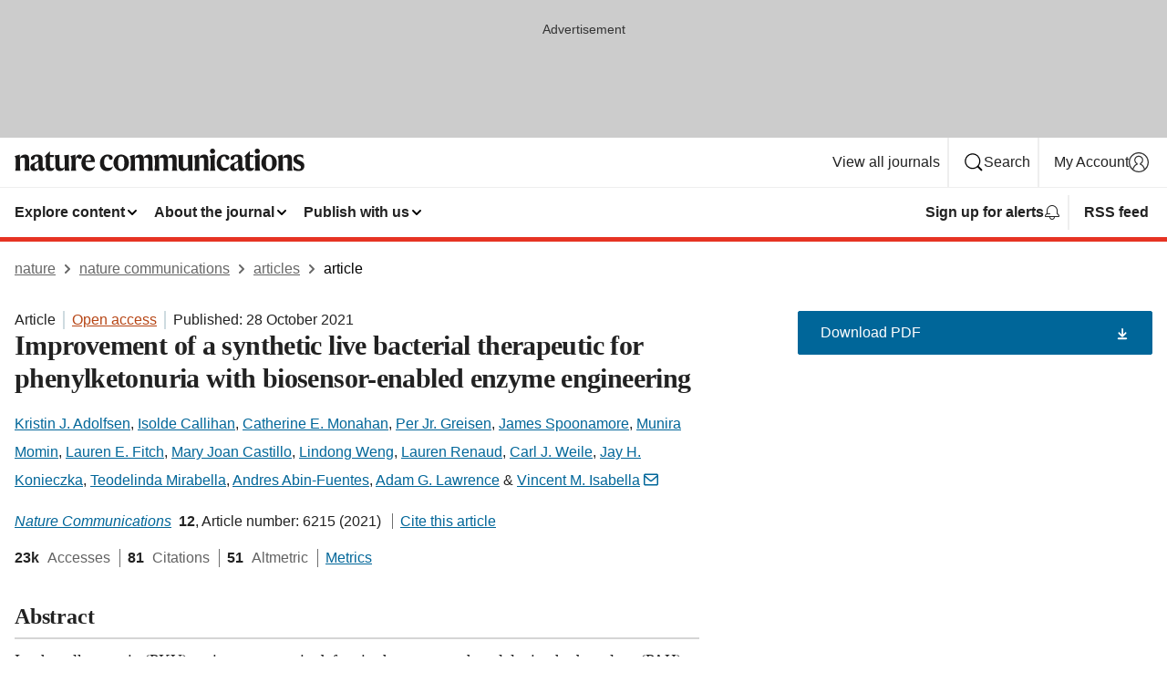

--- FILE ---
content_type: text/html; charset="UTF-8"
request_url: https://www.nature.com/articles/s41467-021-26524-0
body_size: 151913
content:
<!DOCTYPE html>
<html lang="en" class="grade-c">
<head>
    <title>Improvement of a synthetic live bacterial therapeutic for phenylketonuria with biosensor-enabled enzyme engineering | Nature Communications</title>
    
        
<link rel="alternate" type="application/rss+xml" href="https://www.nature.com/ncomms.rss"/>


    
        

        <script id="save-data-connection-testing">
            function hasConnection() {
                return navigator.connection || navigator.mozConnection || navigator.webkitConnection || navigator.msConnection;
            }

            function createLink(src) {
                var preloadLink = document.createElement("link");
                preloadLink.rel = "preload";
                preloadLink.href = src;
                preloadLink.as = "font";
                preloadLink.type = "font/woff2";
                preloadLink.crossOrigin = "";
                document.head.insertBefore(preloadLink, document.head.firstChild);
            }

            var connectionDetail = {
                saveDataEnabled: false,
                slowConnection: false
            };

            var connection = hasConnection();
            if (connection) {
                connectionDetail.saveDataEnabled = connection.saveData;
                if (/\slow-2g|2g/.test(connection.effectiveType)) {
                    connectionDetail.slowConnection = true;
                }
            }

            if (!(connectionDetail.saveDataEnabled || connectionDetail.slowConnection)) {
                createLink("/static/fonts/HardingText-Regular-Web-cecd90984f.woff2");
            } else {
                document.documentElement.classList.add('save-data');
            }
        </script>
    

<link rel="preconnect" href="https://cmp.nature.com" crossorigin>

<meta http-equiv="X-UA-Compatible" content="IE=edge">
<meta name="applicable-device" content="pc,mobile">
<meta name="viewport" content="width=device-width,initial-scale=1.0,maximum-scale=5,user-scalable=yes">
<meta name="360-site-verification" content="5a2dc4ab3fcb9b0393241ffbbb490480" />

<script data-test="dataLayer">
    window.dataLayer = [{"content":{"category":{"contentType":"article","legacy":{"webtrendsPrimaryArticleType":"research","webtrendsSubjectTerms":"high-throughput-screening;molecular-evolution;synthetic-biology","webtrendsContentCategory":null,"webtrendsContentCollection":null,"webtrendsContentGroup":"Nature Communications","webtrendsContentGroupType":null,"webtrendsContentSubGroup":"Article","status":null}},"article":{"doi":"10.1038/s41467-021-26524-0"},"attributes":{"cms":null,"deliveryPlatform":"oscar","copyright":{"open":true,"legacy":{"webtrendsLicenceType":"http://creativecommons.org/licenses/by/4.0/"}}},"contentInfo":{"authors":["Kristin J. Adolfsen","Isolde Callihan","Catherine E. Monahan","Per Jr. Greisen","James Spoonamore","Munira Momin","Lauren E. Fitch","Mary Joan Castillo","Lindong Weng","Lauren Renaud","Carl J. Weile","Jay H. Konieczka","Teodelinda Mirabella","Andres Abin-Fuentes","Adam G. Lawrence","Vincent M. Isabella"],"publishedAt":1635379200,"publishedAtString":"2021-10-28","title":"Improvement of a synthetic live bacterial therapeutic for phenylketonuria with biosensor-enabled enzyme engineering","legacy":null,"publishedAtTime":null,"documentType":"aplusplus","subjects":"High-throughput screening,Molecular evolution,Synthetic biology"},"journal":{"pcode":"ncomms","title":"nature communications","volume":"12","issue":"1","id":41467,"publishingModel":"Open Access"},"authorization":{"status":true},"features":[{"name":"furtherReadingSection","present":true}],"collection":null},"page":{"category":{"pageType":"article"},"attributes":{"template":"mosaic","featureFlags":[{"name":"download-collection-test","active":false},{"name":"download-issue-test","active":false},{"name":"nature-onwards-journey","active":false}],"testGroup":null},"search":null},"privacy":{},"version":"1.0.0","product":null,"session":null,"user":null,"backHalfContent":true,"country":"US","hasBody":true,"uneditedManuscript":false,"twitterId":["o3xnx","o43y9","o3ef7"],"baiduId":"d38bce82bcb44717ccc29a90c4b781ea","japan":false}];
    window.dataLayer.push({
        ga4MeasurementId: 'G-ERRNTNZ807',
        ga360TrackingId: 'UA-71668177-1',
        twitterId: ['3xnx', 'o43y9', 'o3ef7'],
        baiduId: 'd38bce82bcb44717ccc29a90c4b781ea',
        ga4ServerUrl: 'https://collect.nature.com',
        imprint: 'nature'
    });
</script>

<script>
    (function(w, d) {
        w.config = w.config || {};
        w.config.mustardcut = false;

        
        if (w.matchMedia && w.matchMedia('only print, only all and (prefers-color-scheme: no-preference), only all and (prefers-color-scheme: light), only all and (prefers-color-scheme: dark)').matches) {
            w.config.mustardcut = true;
            d.classList.add('js');
            d.classList.remove('grade-c');
            d.classList.remove('no-js');
        }
    })(window, document.documentElement);
</script>
 



     
    
    
        
    
    <style>@media only print, only all and (prefers-color-scheme: no-preference), only all and (prefers-color-scheme: light), only all and (prefers-color-scheme: dark) {  .c-article-editorial-summary__container .c-article-editorial-summary__article-title,.c-card--major .c-card__title,.c-card__title,.u-h2,.u-h3,h2,h3{font-weight:700;-webkit-font-smoothing:antialiased;font-family:Harding,Palatino,serif;letter-spacing:-.0117156rem}.c-article-editorial-summary__container .c-article-editorial-summary__article-title,.c-card__title,.u-h3,h3{font-size:1.25rem;line-height:1.4rem}.c-reading-companion__figure-title,.u-h4{font-weight:700;-webkit-font-smoothing:antialiased;line-height:1.4rem}html{line-height:1.15;text-size-adjust:100%;box-sizing:border-box;font-size:100%;height:100%;overflow-y:scroll}body{background:#eee;color:#222;font-family:-apple-system,BlinkMacSystemFont,Segoe UI,Roboto,Oxygen-Sans,Ubuntu,Cantarell,Helvetica Neue,sans-serif;font-size:1.125rem;line-height:1.76;margin:0;min-height:100%}details,main{display:block}h1{font-size:2em;margin:.67em 0}a,sup{vertical-align:baseline}a{background-color:transparent;color:#069;overflow-wrap:break-word;text-decoration:underline;text-decoration-skip-ink:auto;word-break:break-word}b{font-weight:bolder}sup{font-size:75%;line-height:0;position:relative;top:-.5em}img{border:0;height:auto;max-width:100%;vertical-align:middle}button,input,select{font-family:inherit;font-size:100%;line-height:1.15;margin:0}button,input{overflow:visible}button,select{text-transform:none}[type=submit],button{-webkit-appearance:button}[type=checkbox]{box-sizing:border-box;padding:0}summary{display:list-item}[hidden]{display:none}button{border-radius:0;cursor:pointer;font-family:-apple-system,BlinkMacSystemFont,Segoe UI,Roboto,Oxygen-Sans,Ubuntu,Cantarell,Helvetica Neue,sans-serif}h1{font-weight:700;-webkit-font-smoothing:antialiased;font-family:Harding,Palatino,serif;font-size:2rem;letter-spacing:-.0390625rem;line-height:2.25rem}.c-card--major .c-card__title,.u-h2,.u-h3,h2{font-family:Harding,Palatino,serif;letter-spacing:-.0117156rem}.c-card--major .c-card__title,.u-h2,h2,h2.app-access-wall__title{-webkit-font-smoothing:antialiased}.c-card--major .c-card__title,.u-h2,h2{font-size:1.5rem;font-weight:700;line-height:1.6rem}.u-h3{font-size:1.25rem}.c-card__title,.c-reading-companion__figure-title,.u-h3,.u-h4,h4,h5,h6{font-weight:700;-webkit-font-smoothing:antialiased;line-height:1.4rem}.c-article-editorial-summary__container .c-article-editorial-summary__article-title,.c-card__title,h3{font-family:Harding,Palatino,serif;font-size:1.25rem}.c-article-editorial-summary__container .c-article-editorial-summary__article-title,h3{font-weight:700;-webkit-font-smoothing:antialiased;letter-spacing:-.0117156rem;line-height:1.4rem}.c-reading-companion__figure-title,.u-h4{font-family:-apple-system,BlinkMacSystemFont,Segoe UI,Roboto,Oxygen-Sans,Ubuntu,Cantarell,Helvetica Neue,sans-serif;font-size:1.125rem;letter-spacing:-.0117156rem}input+label{padding-left:.5em}nav ol,nav ul{list-style:none none}p:empty{display:none}.c-nature-box{background-color:#fff;border:1px solid #d5d5d5;border-radius:2px;box-shadow:0 0 5px 0 rgba(51,51,51,.1);line-height:1.3;margin-bottom:24px;padding:16px 16px 3px}.c-nature-box__text{font-size:1rem;margin-bottom:16px}.c-nature-box--access-to-pdf{display:none}@media only screen and (min-width:1024px){.c-nature-box--mobile{display:none}}.c-nature-box .c-pdf-download{margin-bottom:16px!important}.c-nature-box svg+.c-article__button-text{margin-left:8px}.c-nature-box--version{background-color:#eee}.c-nature-box__wrapper{transform:translateZ(0)}.c-nature-box__wrapper--placeholder{min-height:165px}.sans-serif{font-family:-apple-system,BlinkMacSystemFont,Segoe UI,Roboto,Oxygen-Sans,Ubuntu,Cantarell,Helvetica Neue,sans-serif}.article-page{background:#fff}p{overflow-wrap:break-word;word-break:break-word}.c-article-header{font-family:-apple-system,BlinkMacSystemFont,Segoe UI,Roboto,Oxygen-Sans,Ubuntu,Cantarell,Helvetica Neue,sans-serif;margin-bottom:40px}.c-article-identifiers{color:#6f6f6f;display:flex;flex-wrap:wrap;font-size:1rem;line-height:1.3;list-style:none;padding:0}.c-article-identifiers__item{list-style:none;margin-right:8px;padding-right:8px}.c-article-identifiers__item:last-child{margin-right:0;padding-right:0}.c-article-title{font-size:1.5rem;line-height:1.25;margin:0 0 16px}@media only screen and (min-width:768px){.c-article-title{font-size:1.875rem;line-height:1.2}}.c-article-author-list{display:inline;font-size:1rem;list-style:none;margin:0 8px 0 0;padding:0;width:100%}.c-article-author-list__item{display:inline;padding-right:0}.c-article-author-list svg{margin-left:4px}.c-article-author-list__show-more{display:none;margin-right:4px}.c-article-author-list__button,.js .c-article-author-list__item--hide,.js .c-article-author-list__show-more{display:none}.js .c-article-author-list--long .c-article-author-list__show-more,.js .c-article-author-list--long+.c-article-author-list__button{display:inline}@media only screen and (max-width:539px){.js .c-article-author-list__item--hide-small-screen{display:none}.js .c-article-author-list--short .c-article-author-list__show-more,.js .c-article-author-list--short+.c-article-author-list__button{display:inline}}#uptodate-client,.js .c-article-author-list--expanded .c-article-author-list__show-more{display:none!important}.js .c-article-author-list--expanded .c-article-author-list__item--hide-small-screen{display:inline!important}.c-article-author-list__button,.c-button-author-list{background:#ebf1f5;border:4px solid #ebf1f5;border-radius:20px;color:#666;font-size:.875rem;line-height:1.4;padding:2px 11px 2px 8px;text-decoration:none}.c-article-author-list__button svg,.c-button-author-list svg{margin:1px 4px 0 0}.c-article-author-list__button:hover,.c-button-author-list:hover{background:#069;border-color:transparent;color:#fff}.c-article-info-details{font-size:1rem;margin-bottom:8px;margin-top:16px}.c-article-info-details__cite-as{border-left:1px solid #6f6f6f;margin-left:8px;padding-left:8px}.c-article-metrics-bar{display:flex;flex-wrap:wrap;font-size:1rem;line-height:1.3}.c-article-metrics-bar__wrapper{margin:16px 0}.c-article-metrics-bar__item{align-items:baseline;border-right:1px solid #6f6f6f;margin-right:8px}.c-article-metrics-bar__item:last-child{border-right:0}.c-article-metrics-bar__count{font-weight:700;margin:0}.c-article-metrics-bar__label{color:#626262;font-style:normal;font-weight:400;margin:0 10px 0 5px}.c-article-metrics-bar__details{margin:0}.c-article-main-column{font-family:Harding,Palatino,serif;margin-right:8.6%;width:60.2%}@media only screen and (max-width:1023px){.c-article-main-column{margin-right:0;width:100%}}.c-article-extras{float:left;font-family:-apple-system,BlinkMacSystemFont,Segoe UI,Roboto,Oxygen-Sans,Ubuntu,Cantarell,Helvetica Neue,sans-serif;width:31.2%}@media only screen and (max-width:1023px){.c-article-extras{display:none}}.c-article-associated-content__container .c-article-associated-content__title,.c-article-section__title{border-bottom:2px solid #d5d5d5;font-size:1.25rem;margin:0;padding-bottom:8px}@media only screen and (min-width:768px){.c-article-associated-content__container .c-article-associated-content__title,.c-article-section__title{font-size:1.5rem;line-height:1.24}}.c-article-associated-content__container .c-article-associated-content__title{margin-bottom:8px}.c-article-body p{margin-bottom:24px;margin-top:0}.c-article-section{clear:both}.c-article-section__content{margin-bottom:40px;padding-top:8px}@media only screen and (max-width:1023px){.c-article-section__content{padding-left:0}}.c-article-authors-search{margin-bottom:24px;margin-top:0}.c-article-authors-search__item,.c-article-authors-search__title{font-family:-apple-system,BlinkMacSystemFont,Segoe UI,Roboto,Oxygen-Sans,Ubuntu,Cantarell,Helvetica Neue,sans-serif}.c-article-authors-search__title{color:#626262;font-size:1.05rem;font-weight:700;margin:0;padding:0}.c-article-authors-search__item{font-size:1rem}.c-article-authors-search__text{margin:0}.c-code-block{border:1px solid #fff;font-family:monospace;margin:0 0 24px;padding:20px}.c-code-block__heading{font-weight:400;margin-bottom:16px}.c-code-block__line{display:block;overflow-wrap:break-word;white-space:pre-wrap}.c-article-share-box__no-sharelink-info{font-size:.813rem;font-weight:700;margin-bottom:24px;padding-top:4px}.c-article-share-box__only-read-input{border:1px solid #d5d5d5;box-sizing:content-box;display:inline-block;font-size:.875rem;font-weight:700;height:24px;margin-bottom:8px;padding:8px 10px}.c-article-share-box__button--link-like{background-color:transparent;border:0;color:#069;cursor:pointer;font-size:.875rem;margin-bottom:8px;margin-left:10px}.c-article-editorial-summary__container{font-family:-apple-system,BlinkMacSystemFont,Segoe UI,Roboto,Oxygen-Sans,Ubuntu,Cantarell,Helvetica Neue,sans-serif;font-size:1rem}.c-article-editorial-summary__container .c-article-editorial-summary__content p:last-child{margin-bottom:0}.c-article-editorial-summary__container .c-article-editorial-summary__content--less{max-height:9.5rem;overflow:hidden}.c-article-editorial-summary__container .c-article-editorial-summary__button{background-color:#fff;border:0;color:#069;font-size:.875rem;margin-bottom:16px}.c-article-editorial-summary__container .c-article-editorial-summary__button.active,.c-article-editorial-summary__container .c-article-editorial-summary__button.hover,.c-article-editorial-summary__container .c-article-editorial-summary__button:active,.c-article-editorial-summary__container .c-article-editorial-summary__button:hover{text-decoration:underline;text-decoration-skip-ink:auto}.c-article-associated-content__container .c-article-associated-content__collection-label{font-size:.875rem;line-height:1.4}.c-article-associated-content__container .c-article-associated-content__collection-title{line-height:1.3}.c-reading-companion{clear:both;min-height:389px}.c-reading-companion__sticky{max-width:389px}.c-reading-companion__scroll-pane{margin:0;min-height:200px;overflow:hidden auto}.c-reading-companion__tabs{display:flex;flex-flow:row nowrap;font-size:1rem;list-style:none;margin:0 0 8px;padding:0}.c-reading-companion__tabs>li{flex-grow:1}.c-reading-companion__tab{background-color:#eee;border:1px solid #d5d5d5;border-image:initial;border-left-width:0;color:#0067c5;font-size:1rem;padding:8px 8px 8px 15px;text-align:left;width:100%}.c-reading-companion__tabs li:first-child .c-reading-companion__tab{border-left-width:1px}.c-reading-companion__tab--active{background-color:#fff;border-bottom:1px solid #fff;color:#222;font-weight:700}.c-reading-companion__sections-list{list-style:none;padding:0}.c-reading-companion__figures-list,.c-reading-companion__references-list{list-style:none;min-height:389px;padding:0}.c-reading-companion__references-list--numeric{list-style:decimal inside}.c-reading-companion__sections-list{margin:0 0 8px;min-height:50px}.c-reading-companion__section-item{font-size:1rem;padding:0}.c-reading-companion__section-item a{display:block;line-height:1.5;overflow:hidden;padding:8px 0 8px 16px;text-overflow:ellipsis;white-space:nowrap}.c-reading-companion__figure-item{border-top:1px solid #d5d5d5;font-size:1rem;padding:16px 8px 16px 0}.c-reading-companion__figure-item:first-child{border-top:none;padding-top:8px}.c-reading-companion__reference-item{border-top:1px solid #d5d5d5;font-size:1rem;padding:8px 8px 8px 16px}.c-reading-companion__reference-item:first-child{border-top:none}.c-reading-companion__reference-item a{word-break:break-word}.c-reading-companion__reference-citation{display:inline}.c-reading-companion__reference-links{font-size:.813rem;font-weight:700;list-style:none;margin:8px 0 0;padding:0;text-align:right}.c-reading-companion__reference-links>a{display:inline-block;padding-left:8px}.c-reading-companion__reference-links>a:first-child{display:inline-block;padding-left:0}.c-reading-companion__figure-title{display:block;margin:0 0 8px}.c-reading-companion__figure-links{display:flex;justify-content:space-between;margin:8px 0 0}.c-reading-companion__figure-links>a{align-items:center;display:flex}.c-reading-companion__figure-full-link svg{height:.8em;margin-left:2px}.c-reading-companion__panel{border-top:none;display:none;margin-top:0;padding-top:0}.c-cod,.c-reading-companion__panel--active{display:block}.c-cod{font-size:1rem;width:100%}.c-cod__form{background:#ebf0f3}.c-cod__prompt{font-size:1.125rem;line-height:1.3;margin:0 0 24px}.c-cod__label{display:block;margin:0 0 4px}.c-cod__row{display:flex;margin:0 0 16px}.c-cod__row:last-child{margin:0}.c-cod__input{border:1px solid #d5d5d5;border-radius:2px;flex:1 1 auto;margin:0;padding:13px}.c-cod__input--submit{background-color:#069;border:1px solid #069;color:#fff;flex-shrink:1;margin-left:8px;transition:background-color .2s ease-out 0s,color .2s ease-out 0s}.c-cod__input--submit-single{flex-basis:100%;flex-shrink:0;margin:0}.c-cod__input--submit:focus,.c-cod__input--submit:hover{background-color:#fff;color:#069}.c-pdf-download__link .u-icon{padding-top:2px}.c-pdf-download{display:flex;margin-bottom:24px;max-height:48px}@media only screen and (min-width:540px){.c-pdf-download{max-height:none}}@media only screen and (min-width:1024px){.c-pdf-download{max-height:48px}}.c-pdf-download__link{display:flex;flex:1 1 0%}.c-pdf-download__link:hover{text-decoration:none}.c-pdf-download__text{padding-right:4px}@media only screen and (max-width:539px){.c-pdf-download__text{text-transform:capitalize}}@media only screen and (min-width:540px){.c-pdf-download__text{padding-right:8px}}.c-context-bar--sticky .c-pdf-download{display:block;margin-bottom:0;white-space:nowrap}@media only screen and (max-width:539px){.c-pdf-download .u-sticky-visually-hidden{border:0;clip:rect(0,0,0,0);height:1px;margin:-100%;overflow:hidden;padding:0;position:absolute!important;width:1px}}.c-pdf-container{display:flex;justify-content:flex-end}@media only screen and (max-width:539px){.c-pdf-container .c-pdf-download{display:flex;flex-basis:100%}}.c-pdf-container .c-pdf-download+.c-pdf-download{margin-left:16px}.c-article-extras .c-pdf-container .c-pdf-download{width:100%}.c-article-extras .c-pdf-container .c-pdf-download+.c-pdf-download{margin-left:0}@media only screen and (min-width:540px){.c-context-bar--sticky .c-pdf-download__link{align-items:center;flex:1 1 183px}}@media only screen and (max-width:320px){.c-context-bar--sticky .c-pdf-download__link{padding:16px}}.article-page--commercial .c-article-main-column .c-pdf-button__container .c-pdf-download{display:none}@media only screen and (max-width:1023px){.article-page--commercial .c-article-main-column .c-pdf-button__container .c-pdf-download{display:block}}.c-recommendations-column-switch .c-meta{margin-top:auto}.c-context-bar{box-shadow:0 0 10px 0 rgba(51,51,51,.2);position:relative;width:100%}.c-context-bar__container{margin:0 auto;max-width:1280px;padding:0 16px}.c-context-bar__title{display:none}.app-researcher-popup__link.hover,.app-researcher-popup__link.visited,.app-researcher-popup__link:hover,.app-researcher-popup__link:visited,.c-article-metrics__heading a,.c-article-metrics__posts .c-card__title a{color:inherit}.c-article-authors-search__list{align-items:center;display:flex;flex-wrap:wrap;gap:16px 16px;justify-content:center}@media only screen and (min-width:320px){.c-article-authors-search__list{justify-content:normal}}.c-article-authors-search__text{align-items:center;display:flex;flex-flow:column wrap;font-size:14px;justify-content:center}@media only screen and (min-width:320px){.c-article-authors-search__text{flex-direction:row;font-size:16px}}.c-article-authors-search__links-text{font-weight:700;margin-right:8px;text-align:center}@media only screen and (min-width:320px){.c-article-authors-search__links-text{text-align:left}}.c-article-authors-search__list-item--left{flex:1 1 100%}@media only screen and (min-width:320px){.c-article-authors-search__list-item--left{flex-basis:auto}}.c-article-authors-search__list-item--right{flex:1 1 auto}.c-article-identifiers{margin:0}.c-article-identifiers__item{border-right:2px solid #cedbe0;color:#222;font-size:14px}@media only screen and (min-width:320px){.c-article-identifiers__item{font-size:16px}}.c-article-identifiers__item:last-child{border-right:none}.c-article-metrics__posts .c-card__title{font-size:1.05rem}.c-article-metrics__posts .c-card__title+span{color:#6f6f6f;font-size:1rem}.app-author-list{color:#222;font-family:-apple-system,BlinkMacSystemFont,Segoe UI,Roboto,Oxygen-Sans,Ubuntu,Cantarell,Helvetica Neue,sans-serif;font-size:1rem;line-height:1.4;list-style:none;margin:0;padding:0}.app-author-list>li,.c-breadcrumbs>li,.c-footer__links>li,.js .app-author-list,.u-list-comma-separated>li,.u-list-inline>li{display:inline}.app-author-list>li:not(:first-child):not(:last-child):before{content:", "}.app-author-list>li:not(:only-child):last-child:before{content:" & "}.app-author-list--compact{font-size:.875rem;line-height:1.4}.app-author-list--truncated>li:not(:only-child):last-child:before{content:" ... "}.js .app-author-list__hide{display:none;visibility:hidden}.js .app-author-list__hide:first-child+*{margin-block-start:0}.c-ad{text-align:center}@media only screen and (min-width:320px){.c-ad{padding:8px}}.c-ad--728x90{background-color:#ccc;display:none}.c-ad--728x90 .c-ad__inner{min-height:calc(1.5em + 94px)}@media only screen and (min-width:768px){.js .c-ad--728x90{display:none}.js .u-show-following-ad+.c-ad--728x90{display:block}}.c-ad__label{color:#333;font-weight:400;line-height:1.5;margin-bottom:4px}.c-ad__label,.c-meta{font-family:-apple-system,BlinkMacSystemFont,Segoe UI,Roboto,Oxygen-Sans,Ubuntu,Cantarell,Helvetica Neue,sans-serif;font-size:.875rem}.c-meta{color:inherit;line-height:1.4;list-style:none;margin:0;padding:0}.c-meta--large{font-size:1rem}.c-meta--large .c-meta__item{margin-bottom:8px}.c-meta__item{display:inline-block;margin-bottom:4px}.c-meta__item:not(:last-child){border-right:1px solid #d5d5d5;margin-right:4px;padding-right:4px}@media only screen and (max-width:539px){.c-meta__item--block-sm-max{display:block}.c-meta__item--block-sm-max:not(:last-child){border-right:none;margin-right:0;padding-right:0}}@media only screen and (min-width:1024px){.c-meta__item--block-at-lg{display:block}.c-meta__item--block-at-lg:not(:last-child){border-right:none;margin-right:0;padding-right:0}}.c-meta__type{font-weight:700;text-transform:none}.c-skip-link{background:#069;bottom:auto;color:#fff;font-family:-apple-system,BlinkMacSystemFont,Segoe UI,Roboto,Oxygen-Sans,Ubuntu,Cantarell,Helvetica Neue,sans-serif;font-size:.875rem;padding:8px;position:absolute;text-align:center;transform:translateY(-100%);z-index:9999}@media (prefers-reduced-motion:reduce){.c-skip-link{transition:top .3s ease-in-out 0s}}@media print{.c-skip-link{display:none}}.c-skip-link:link{color:#fff}.c-status-message{align-items:center;box-sizing:border-box;display:flex;font-family:-apple-system,BlinkMacSystemFont,Segoe UI,Roboto,Oxygen-Sans,Ubuntu,Cantarell,Helvetica Neue,sans-serif;font-size:1rem;position:relative;width:100%}.c-card__summary>p:last-child,.c-status-message :last-child{margin-bottom:0}.c-status-message--boxed{background-color:#fff;border:1px solid #eee;border-radius:2px;line-height:1.4;padding:16px}.c-status-message__heading{font-family:-apple-system,BlinkMacSystemFont,Segoe UI,Roboto,Oxygen-Sans,Ubuntu,Cantarell,Helvetica Neue,sans-serif;font-size:1rem;font-weight:700}.c-status-message__icon{fill:currentcolor;display:inline-block;flex:0 0 auto;height:1.5em;margin-right:8px;transform:translate(0);vertical-align:text-top;width:1.5em}.c-status-message__icon--top{align-self:flex-start}.c-status-message--info .c-status-message__icon{color:#003f8d}.c-status-message--boxed.c-status-message--info{border-bottom:4px solid #003f8d}.c-status-message--error .c-status-message__icon{color:#c40606}.c-status-message--boxed.c-status-message--error{border-bottom:4px solid #c40606}.c-status-message--success .c-status-message__icon{color:#00b8b0}.c-status-message--boxed.c-status-message--success{border-bottom:4px solid #00b8b0}.c-status-message--warning .c-status-message__icon{color:#edbc53}.c-status-message--boxed.c-status-message--warning{border-bottom:4px solid #edbc53}.c-breadcrumbs{color:#000;font-family:-apple-system,BlinkMacSystemFont,Segoe UI,Roboto,Oxygen-Sans,Ubuntu,Cantarell,Helvetica Neue,sans-serif;font-size:1rem;list-style:none;margin:0;padding:0}.c-breadcrumbs__link{color:#666}svg.c-breadcrumbs__chevron{margin:4px 4px 0;fill:#888;height:10px;width:10px}@media only screen and (max-width:539px){.c-breadcrumbs .c-breadcrumbs__item{display:none}.c-breadcrumbs .c-breadcrumbs__item:last-child,.c-breadcrumbs .c-breadcrumbs__item:nth-last-child(2){display:inline}}.c-card{background-color:transparent;border:0;box-shadow:none;display:flex;flex-direction:column;font-size:14px;min-width:0;overflow:hidden;padding:0;position:relative}.c-card--no-shape{background:0 0;border:0;box-shadow:none}.c-card__image{display:flex;justify-content:center;overflow:hidden;padding-bottom:56.25%;position:relative}@supports (aspect-ratio:1/1){.c-card__image{padding-bottom:0}}.c-card__image img{left:0;min-height:100%;min-width:100%;position:absolute}@supports ((-o-object-fit:cover) or (object-fit:cover)){.c-card__image img{height:100%;object-fit:cover;width:100%}}.c-card__body{flex:1 1 auto;padding:16px}.c-card--no-shape .c-card__body{padding:0}.c-card--no-shape .c-card__body:not(:first-child){padding-top:16px}.c-card__title{letter-spacing:-.01875rem;margin-bottom:8px;margin-top:0}[lang=de] .c-card__title{hyphens:auto}.c-card__summary{line-height:1.4}.c-card__summary>p{margin-bottom:5px}.c-card__summary a{text-decoration:underline}.c-card__link:not(.c-card__link--no-block-link):before{bottom:0;content:"";left:0;position:absolute;right:0;top:0}.c-card--flush .c-card__body{padding:0}.c-card--major{font-size:1rem}.c-card--dark{background-color:#29303c;border-width:0;color:#e3e4e5}.c-card--dark .c-card__title{color:#fff}.c-card--dark .c-card__link,.c-card--dark .c-card__summary a{color:inherit}.c-header{background-color:#fff;border-bottom:5px solid #000;font-size:1rem;line-height:1.4;margin-bottom:16px}.c-header__row{padding:0;position:relative}.c-header__row:not(:last-child){border-bottom:1px solid #eee}.c-header__split{align-items:center;display:flex;justify-content:space-between}.c-header__logo-container{flex:1 1 0px;line-height:0;margin:8px 24px 8px 0}.c-header__logo{transform:translateZ(0)}.c-header__logo img{max-height:32px}.c-header__container{margin:0 auto;max-width:1280px}.c-header__menu{align-items:center;display:flex;flex:0 1 auto;flex-wrap:wrap;font-weight:700;gap:8px 8px;line-height:1.4;list-style:none;margin:0 -4px;padding:0}@media print{.c-header__menu{display:none}}@media only screen and (max-width:1023px){.c-header__menu--hide-lg-max{display:none;visibility:hidden}}.c-header__menu--global{font-weight:400;justify-content:flex-end}.c-header__menu--global svg{display:none;visibility:hidden}.c-header__menu--global svg:first-child+*{margin-block-start:0}@media only screen and (min-width:540px){.c-header__menu--global svg{display:block;visibility:visible}}.c-header__menu--journal{font-size:.875rem;margin:8px 0 8px -8px}@media only screen and (min-width:540px){.c-header__menu--journal{flex-wrap:nowrap;font-size:1rem}}.c-header__item{padding-bottom:0;padding-top:0;position:static}.c-header__item--pipe{border-left:2px solid #eee;padding-left:8px}.c-header__item--padding{padding-bottom:8px;padding-top:8px}@media only screen and (min-width:540px){.c-header__item--dropdown-menu{position:relative}}@media only screen and (min-width:1024px){.c-header__item--hide-lg{display:none;visibility:hidden}}@media only screen and (max-width:767px){.c-header__item--hide-md-max{display:none;visibility:hidden}.c-header__item--hide-md-max:first-child+*{margin-block-start:0}}.c-header__link{align-items:center;color:inherit;display:inline-flex;gap:4px 4px;padding:8px;white-space:nowrap}.c-header__link svg{transition-duration:.2s}.c-header__show-text{display:none;visibility:hidden}.has-tethered .c-header__heading--js-hide:first-child+*{margin-block-start:0}@media only screen and (min-width:540px){.c-header__show-text{display:inline;visibility:visible}}.c-header__show-text-sm{display:inline;visibility:visible}@media only screen and (min-width:540px){.c-header__show-text-sm{display:none;visibility:hidden}.c-header__show-text-sm:first-child+*{margin-block-start:0}}.c-header__dropdown{background-color:#000;border-bottom:1px solid #2f2f2f;color:#eee;font-size:.875rem;line-height:1.2;padding:16px 0}@media print{.c-header__dropdown{display:none}}.c-header__heading{display:inline-block;font-family:-apple-system,BlinkMacSystemFont,Segoe UI,Roboto,Oxygen-Sans,Ubuntu,Cantarell,Helvetica Neue,sans-serif;font-size:1.25rem;font-weight:400;line-height:1.4;margin-bottom:8px}.c-header__heading--keyline{border-top:1px solid;border-color:#2f2f2f;margin-top:16px;padding-top:16px;width:100%}.c-header__list{display:flex;flex-wrap:wrap;gap:0 16px;list-style:none;margin:0 -8px}.c-header__flush{margin:0 -8px}.c-header__visually-hidden{border:0;clip:rect(0,0,0,0);height:1px;margin:-100%;overflow:hidden;padding:0;position:absolute!important;width:1px}.c-header__search-form{margin-bottom:8px}.c-header__search-layout{display:flex;flex-wrap:wrap;gap:16px 16px}.c-header__search-layout>:first-child{flex:999 1 auto}.c-header__search-layout>*{flex:1 1 auto}.c-header__search-layout--max-width{max-width:720px}.c-header__search-button{align-items:center;background-color:transparent;background-image:none;border:1px solid #fff;border-radius:2px;color:#fff;cursor:pointer;display:flex;font-family:sans-serif;font-size:1rem;justify-content:center;line-height:1.15;margin:0;padding:8px 16px;position:relative;text-decoration:none;transition:all .25s ease 0s,color .25s ease 0s,border-color .25s ease 0s;width:100%}.c-header__input,.c-header__select{border:1px solid;border-radius:3px;box-sizing:border-box;font-size:1rem;padding:8px 16px;width:100%}.c-header__select{-webkit-appearance:none;background-image:url("data:image/svg+xml,%3Csvg height='16' viewBox='0 0 16 16' width='16' xmlns='http://www.w3.org/2000/svg'%3E%3Cpath d='m5.58578644 3-3.29289322-3.29289322c-.39052429-.39052429-.39052429-1.02368927 0-1.41421356s1.02368927-.39052429 1.41421356 0l4 4c.39052429.39052429.39052429 1.02368927 0 1.41421356l-4 4c-.39052429.39052429-1.02368927.39052429-1.41421356 0s-.39052429-1.02368927 0-1.41421356z' fill='%23333' fill-rule='evenodd' transform='matrix(0 1 -1 0 11 3)'/%3E%3C/svg%3E");background-position:right .7em top 50%;background-repeat:no-repeat;background-size:1em;box-shadow:0 1px 0 1px rgba(0,0,0,.04);display:block;margin:0;max-width:100%;min-width:150px}@media only screen and (min-width:540px){.c-header__menu--journal .c-header__item--dropdown-menu:last-child .c-header__dropdown.has-tethered{left:auto;right:0}}@media only screen and (min-width:768px){.c-header__menu--journal .c-header__item--dropdown-menu:last-child .c-header__dropdown.has-tethered{left:0;right:auto}}.c-header__dropdown.has-tethered{border-bottom:0;border-radius:0 0 2px 2px;left:0;position:absolute;top:100%;transform:translateY(5px);width:100%;z-index:1}@media only screen and (min-width:540px){.c-header__dropdown.has-tethered{transform:translateY(8px);width:auto}}@media only screen and (min-width:768px){.c-header__dropdown.has-tethered{min-width:225px}}.c-header__dropdown--full-width.has-tethered{padding:32px 0 24px;transform:none;width:100%}.has-tethered .c-header__heading--js-hide{display:none;visibility:hidden}.has-tethered .c-header__list--js-stack{flex-direction:column}.has-tethered .c-header__item--keyline,.has-tethered .c-header__list~.c-header__list .c-header__item:first-child{border-top:1px solid #d5d5d5;margin-top:8px;padding-top:8px}.c-header__item--snid-account-widget{display:flex}.c-header__container{padding:0 4px}.c-header__list{padding:0 12px}.c-header__menu .c-header__link{font-size:14px}.c-header__item--snid-account-widget .c-header__link{padding:8px}.c-header__menu--journal{margin-left:0}@media only screen and (min-width:540px){.c-header__container{padding:0 16px}.c-header__menu--journal{margin-left:-8px}.c-header__menu .c-header__link{font-size:16px}.c-header__link--search{gap:13px 13px}}.u-button{align-items:center;background-color:transparent;background-image:none;border-radius:2px;cursor:pointer;display:inline-flex;font-family:sans-serif;font-size:1rem;justify-content:center;line-height:1.3;margin:0;padding:8px;position:relative;text-decoration:none;transition:all .25s ease 0s,color .25s ease 0s,border-color .25s ease 0s;width:auto}.u-button svg,.u-button--primary svg{fill:currentcolor}.u-button{border:1px solid #069;color:#069}.u-button--primary{background-color:#069;background-image:none;border:1px solid #069;color:#fff}.u-button--full-width{display:flex;width:100%}.u-display-none{display:none}.js .u-js-hide,.u-hide{display:none;visibility:hidden}.u-hide:first-child+*{margin-block-start:0}.u-visually-hidden{border:0;clip:rect(0,0,0,0);height:1px;margin:-100%;overflow:hidden;padding:0;position:absolute!important;width:1px}@media print{.u-hide-print{display:none}}@media only screen and (min-width:1024px){.u-hide-at-lg{display:none;visibility:hidden}.u-hide-at-lg:first-child+*{margin-block-start:0}}.u-clearfix:after,.u-clearfix:before{content:"";display:table}.u-clearfix:after{clear:both}.u-color-open-access{color:#b74616}.u-float-left{float:left}.u-icon{fill:currentcolor;display:inline-block;height:1em;transform:translate(0);vertical-align:text-top;width:1em}.u-full-height{height:100%}.u-list-reset{list-style:none;margin:0;padding:0}.u-container{margin:0 auto;max-width:1280px;padding:0 16px}.u-justify-content-space-between{justify-content:space-between}.u-mt-32{margin-top:32px}.u-mb-8{margin-bottom:8px}.u-mb-16{margin-bottom:16px}.u-mb-24{margin-bottom:24px}.u-mb-32{margin-bottom:32px}.u-mb-48{margin-bottom:48px}.u-pa-16{padding:16px}html *,html :after,html :before{box-sizing:inherit}.c-article-section__title,.c-article-title{font-weight:700}.c-card__title{line-height:1.4em}.c-article__button{background-color:#069;border:1px solid #069;border-radius:2px;color:#fff;display:flex;font-family:-apple-system,BlinkMacSystemFont,Segoe UI,Roboto,Oxygen-Sans,Ubuntu,Cantarell,Helvetica Neue,sans-serif;font-size:.875rem;line-height:1.4;margin-bottom:16px;padding:13px;transition:background-color .2s ease-out 0s,color .2s ease-out 0s}.c-article__button,.c-article__button:hover{text-decoration:none}.c-article__button--inverted,.c-article__button:hover{background-color:#fff;color:#069}.c-article__button--inverted:hover{background-color:#069;color:#fff}.c-header__link{text-decoration:inherit}.grade-c-hide{display:block}.c-pdf-download__link{padding:13px 24px} } </style>




    
        <link data-test="critical-css-handler" data-inline-css-source="critical-css" rel="stylesheet" href="/static/css/enhanced-article-nature-branded-315a16c812.css" media="print" onload="this.media='only print, only all and (prefers-color-scheme: no-preference), only all and (prefers-color-scheme: light), only all and (prefers-color-scheme: dark)';this.onload=null">
    
    <noscript>
        <link rel="stylesheet" type="text/css" href="/static/css/enhanced-article-nature-branded-315a16c812.css" media="only print, only all and (prefers-color-scheme: no-preference), only all and (prefers-color-scheme: light), only all and (prefers-color-scheme: dark)">
    </noscript>

<link rel="stylesheet" type="text/css" href="/static/css/article-print-fb7cb72232.css" media="print">
    



<link rel="apple-touch-icon" sizes="180x180" href=/static/images/favicons/nature/apple-touch-icon-f39cb19454.png>
<link rel="icon" type="image/png" sizes="48x48" href=/static/images/favicons/nature/favicon-48x48-b52890008c.png>
<link rel="icon" type="image/png" sizes="32x32" href=/static/images/favicons/nature/favicon-32x32-3fe59ece92.png>
<link rel="icon" type="image/png" sizes="16x16" href=/static/images/favicons/nature/favicon-16x16-951651ab72.png>
<link rel="manifest" href=/static/manifest.json crossorigin="use-credentials">
<link rel="mask-icon" href=/static/images/favicons/nature/safari-pinned-tab-69bff48fe6.svg color="#000000">
<link rel="shortcut icon" href=/static/images/favicons/nature/favicon.ico>
<meta name="msapplication-TileColor" content="#000000">
<meta name="msapplication-config" content=/static/browserconfig.xml>
<meta name="theme-color" content="#000000">
<meta name="application-name" content="Nature">


<script>
    (function () {
        if ( typeof window.CustomEvent === "function" ) return false;
        function CustomEvent ( event, params ) {
            params = params || { bubbles: false, cancelable: false, detail: null };
            var evt = document.createEvent( 'CustomEvent' );
            evt.initCustomEvent( event, params.bubbles, params.cancelable, params.detail );
            return evt;
        }

        CustomEvent.prototype = window.Event.prototype;

        window.CustomEvent = CustomEvent;
    })();
</script>


<script>
    (function (w, d, s) {
        var urlParams = new URLSearchParams(w.location.search);
        if (urlParams.get('gptAdsTest') !== null) {
            d.addEventListener('sncc:initialise', function (e) {
                var t = d.createElement(s);
                var h = d.getElementsByTagName(s)[0];
                t.src = 'https://' + (e.detail.C03 ? 'securepubads.g.doubleclick' : 'pagead2.googlesyndication') + '.net/tag/js/gpt.js';
                t.async = false;
                t.onload = function () {
                    var n = d.createElement(s);
                    n.src = 'https://fed-libs.nature.com/production/gpt-ads-gtm.min.js';
                    n.async = false;
                    h.insertAdjacentElement('afterend', n);
                };
                h.insertAdjacentElement('afterend', t);
            })
        }
    })(window, document, 'script');
</script>
    
<!-- Google Tag Manager -->
<script data-test="gtm-head">
    window.initGTM = function() {
        if (window.config.mustardcut) {
            (function (w, d, s, l, i) {
                w[l] = w[l] || [];
                w[l].push({'gtm.start': new Date().getTime(), event: 'gtm.js'});
                var f = d.getElementsByTagName(s)[0],
                        j = d.createElement(s),
                        dl = l != 'dataLayer' ? '&l=' + l : '';
                j.async = true;
                j.src = 'https://sgtm.nature.com/gtm.js?id=' + i + dl;
                f.parentNode.insertBefore(j, f);
            })(window, document, 'script', 'dataLayer', 'GTM-MRVXSHQ');
        }
    }
</script>
<!-- End Google Tag Manager -->

    <script>
    (function(w,d,t) {
        function cc() {
            var h = w.location.hostname;
            if (h === 'preview-www.nature.com') return;
            var e = d.createElement(t),
                s = d.getElementsByTagName(t)[0];
            if (h === 'nature.com' || h.endsWith('.nature.com')) {
                e.src = 'https://cmp.nature.com/production_live/en/consent-bundle-8-102.js';
                e.setAttribute('onload', "initGTM(window,document,'script','dataLayer','GTM-MRVXSHQ')");
            } else {
                e.src = '/static/js/cookie-consent-es5-bundle-8d962b73c2.js';
                e.setAttribute('data-consent', h);
            }
            s.insertAdjacentElement('afterend', e);
        }
        cc();
    })(window,document,'script');
</script>


<script id="js-position0">
    (function(w, d) {
        w.idpVerifyPrefix = 'https://verify.nature.com';
        w.ra21Host = 'https://wayf.springernature.com';
        var moduleSupport = (function() {
            return 'noModule' in d.createElement('script');
        })();

        if (w.config.mustardcut === true) {
            w.loader = {
                index: 0,
                registered: [],
                scripts: [
                    
                        {src: '/static/js/global-article-es6-bundle-4b65fc7e00.js', test: 'global-article-js', module: true},
                        {src: '/static/js/global-article-es5-bundle-432fb5ed2f.js', test: 'global-article-js', nomodule: true},
                        {src: '/static/js/shared-es6-bundle-0c7392804a.js', test: 'shared-js', module: true},
                        {src: '/static/js/shared-es5-bundle-f97043df39.js', test: 'shared-js', nomodule: true},
                        {src: '/static/js/header-150-es6-bundle-5bb959eaa1.js', test: 'header-150-js', module: true},
                        {src: '/static/js/header-150-es5-bundle-994fde5b1d.js', test: 'header-150-js', nomodule: true}
                    
                ].filter(function (s) {
                    if (s.src === null) return false;
                    if (moduleSupport && s.nomodule) return false;
                    return !(!moduleSupport && s.module);
                }),

                register: function (value) {
                    this.registered.push(value);
                },

                ready: function () {
                    if (this.registered.length === this.scripts.length) {
                        this.registered.forEach(function (fn) {
                            if (typeof fn === 'function') {
                                setTimeout(fn, 0); 
                            }
                        });
                        this.ready = function () {};
                    }
                },

                insert: function (s) {
                    var t = d.getElementById('js-position' + this.index);
                    if (t && t.insertAdjacentElement) {
                        t.insertAdjacentElement('afterend', s);
                    } else {
                        d.head.appendChild(s);
                    }
                    ++this.index;
                },

                createScript: function (script, beforeLoad) {
                    var s = d.createElement('script');
                    s.id = 'js-position' + (this.index + 1);
                    s.setAttribute('data-test', script.test);
                    if (beforeLoad) {
                        s.defer = 'defer';
                        s.onload = function () {
                            if (script.noinit) {
                                loader.register(true);
                            }
                            if (d.readyState === 'interactive' || d.readyState === 'complete') {
                                loader.ready();
                            }
                        };
                    } else {
                        s.async = 'async';
                    }
                    s.src = script.src;
                    return s;
                },

                init: function () {
                    this.scripts.forEach(function (s) {
                        loader.insert(loader.createScript(s, true));
                    });

                    d.addEventListener('DOMContentLoaded', function () {
                        loader.ready();
                        var conditionalScripts;
                        
                            conditionalScripts = [
                                {match: 'div[data-pan-container]', src: '/static/js/pan-zoom-es6-bundle-464a2af269.js', test: 'pan-zoom-js',  module: true },
                                {match: 'div[data-pan-container]', src: '/static/js/pan-zoom-es5-bundle-98fb9b653b.js', test: 'pan-zoom-js',  nomodule: true },
                                {match: 'math,span.mathjax-tex', src: '/static/js/math-es6-bundle-cfe28c12e7.js', test: 'math-js', module: true},
                                {match: 'math,span.mathjax-tex', src: '/static/js/math-es5-bundle-41a1a3e87a.js', test: 'math-js', nomodule: true}
                            ];
                        

                        if (conditionalScripts) {
                            conditionalScripts.filter(function (script) {
                                return !!document.querySelector(script.match) && !((moduleSupport && script.nomodule) || (!moduleSupport && script.module));
                            }).forEach(function (script) {
                                loader.insert(loader.createScript(script));
                            });
                        }
                    }, false);
                }
            };
            loader.init();
        }
    })(window, document);
</script>










<meta name="robots" content="noarchive">
<meta name="access" content="Yes">


<link rel="search" href="https://www.nature.com/search">
<link rel="search" href="https://www.nature.com/opensearch/opensearch.xml" type="application/opensearchdescription+xml" title="nature.com">
<link rel="search" href="https://www.nature.com/opensearch/request" type="application/sru+xml" title="nature.com">





    
    <script type="application/ld+json">{"mainEntity":{"headline":"Improvement of a synthetic live bacterial therapeutic for phenylketonuria with biosensor-enabled enzyme engineering","description":"In phenylketonuria (PKU) patients, a genetic defect in the enzyme phenylalanine hydroxylase (PAH) leads to elevated systemic phenylalanine (Phe), which can result in severe neurological impairment. As a treatment for PKU, Escherichia coli Nissle (EcN) strain SYNB1618 was developed under Synlogic’s Synthetic Biotic™ platform to degrade Phe from within the gastrointestinal (GI) tract. This clinical-stage engineered strain expresses the Phe-metabolizing enzyme phenylalanine ammonia lyase (PAL), catalyzing the deamination of Phe to the non-toxic product trans-cinnamate (TCA). In the present work, we generate a more potent EcN-based PKU strain through optimization of whole cell PAL activity, using biosensor-based high-throughput screening of mutant PAL libraries. A lead enzyme candidate from this screen is used in the construction of SYNB1934, a chromosomally integrated strain containing the additional Phe-metabolizing and biosafety features found in SYNB1618. Head-to-head, SYNB1934 demonstrates an approximate two-fold increase in in vivo PAL activity compared to SYNB1618. PKU patients have elevated phenylalanine levels which can result in neurological impairment. Here the authors utilize biosensor-based ultra-high-throughput screening to optimize PAL activity in a synthetic biotic platform for improved in vivo performance.","datePublished":"2021-10-28T00:00:00Z","dateModified":"2021-10-28T00:00:00Z","pageStart":"1","pageEnd":"13","license":"http://creativecommons.org/licenses/by/4.0/","sameAs":"https://doi.org/10.1038/s41467-021-26524-0","keywords":["High-throughput screening","Molecular evolution","Synthetic biology","Science","Humanities and Social Sciences","multidisciplinary"],"image":["https://media.springernature.com/lw1200/springer-static/image/art%3A10.1038%2Fs41467-021-26524-0/MediaObjects/41467_2021_26524_Fig1_HTML.png","https://media.springernature.com/lw1200/springer-static/image/art%3A10.1038%2Fs41467-021-26524-0/MediaObjects/41467_2021_26524_Fig2_HTML.png","https://media.springernature.com/lw1200/springer-static/image/art%3A10.1038%2Fs41467-021-26524-0/MediaObjects/41467_2021_26524_Fig3_HTML.png","https://media.springernature.com/lw1200/springer-static/image/art%3A10.1038%2Fs41467-021-26524-0/MediaObjects/41467_2021_26524_Fig4_HTML.png","https://media.springernature.com/lw1200/springer-static/image/art%3A10.1038%2Fs41467-021-26524-0/MediaObjects/41467_2021_26524_Fig5_HTML.png"],"isPartOf":{"name":"Nature Communications","issn":["2041-1723"],"volumeNumber":"12","@type":["Periodical","PublicationVolume"]},"publisher":{"name":"Nature Publishing Group UK","logo":{"url":"https://www.springernature.com/app-sn/public/images/logo-springernature.png","@type":"ImageObject"},"@type":"Organization"},"author":[{"name":"Kristin J. Adolfsen","affiliation":[{"name":"Zymergen Inc. (formerly enEvolv Inc.)","address":{"name":"Zymergen Inc. (formerly enEvolv Inc.), Cambridge, USA","@type":"PostalAddress"},"@type":"Organization"}],"@type":"Person"},{"name":"Isolde Callihan","affiliation":[{"name":"Zymergen Inc. (formerly enEvolv Inc.)","address":{"name":"Zymergen Inc. (formerly enEvolv Inc.), Cambridge, USA","@type":"PostalAddress"},"@type":"Organization"}],"@type":"Person"},{"name":"Catherine E. Monahan","url":"http://orcid.org/0000-0002-2096-1699","affiliation":[{"name":"Synlogic Inc","address":{"name":"Synlogic Inc, Cambridge, USA","@type":"PostalAddress"},"@type":"Organization"}],"@type":"Person"},{"name":"Per Jr. Greisen","affiliation":[{"name":"Zymergen Inc. (formerly enEvolv Inc.)","address":{"name":"Zymergen Inc. (formerly enEvolv Inc.), Cambridge, USA","@type":"PostalAddress"},"@type":"Organization"},{"name":"Novo Nordisk Research Center Seattle Inc","address":{"name":"Novo Nordisk Research Center Seattle Inc, Seattle, USA","@type":"PostalAddress"},"@type":"Organization"}],"@type":"Person"},{"name":"James Spoonamore","affiliation":[{"name":"Zymergen Inc. (formerly enEvolv Inc.)","address":{"name":"Zymergen Inc. (formerly enEvolv Inc.), Cambridge, USA","@type":"PostalAddress"},"@type":"Organization"}],"@type":"Person"},{"name":"Munira Momin","affiliation":[{"name":"Synlogic Inc","address":{"name":"Synlogic Inc, Cambridge, USA","@type":"PostalAddress"},"@type":"Organization"}],"@type":"Person"},{"name":"Lauren E. Fitch","url":"http://orcid.org/0000-0002-6360-443X","affiliation":[{"name":"Zymergen Inc. (formerly enEvolv Inc.)","address":{"name":"Zymergen Inc. (formerly enEvolv Inc.), Cambridge, USA","@type":"PostalAddress"},"@type":"Organization"}],"@type":"Person"},{"name":"Mary Joan Castillo","affiliation":[{"name":"Synlogic Inc","address":{"name":"Synlogic Inc, Cambridge, USA","@type":"PostalAddress"},"@type":"Organization"}],"@type":"Person"},{"name":"Lindong Weng","affiliation":[{"name":"Zymergen Inc. (formerly enEvolv Inc.)","address":{"name":"Zymergen Inc. (formerly enEvolv Inc.), Cambridge, USA","@type":"PostalAddress"},"@type":"Organization"},{"name":"Sana Biotechnology","address":{"name":"Sana Biotechnology, South San Francisco, USA","@type":"PostalAddress"},"@type":"Organization"}],"@type":"Person"},{"name":"Lauren Renaud","affiliation":[{"name":"Synlogic Inc","address":{"name":"Synlogic Inc, Cambridge, USA","@type":"PostalAddress"},"@type":"Organization"}],"@type":"Person"},{"name":"Carl J. Weile","affiliation":[{"name":"Zymergen Inc. (formerly enEvolv Inc.)","address":{"name":"Zymergen Inc. (formerly enEvolv Inc.), Cambridge, USA","@type":"PostalAddress"},"@type":"Organization"}],"@type":"Person"},{"name":"Jay H. Konieczka","affiliation":[{"name":"Zymergen Inc. (formerly enEvolv Inc.)","address":{"name":"Zymergen Inc. (formerly enEvolv Inc.), Cambridge, USA","@type":"PostalAddress"},"@type":"Organization"}],"@type":"Person"},{"name":"Teodelinda Mirabella","affiliation":[{"name":"Synlogic Inc","address":{"name":"Synlogic Inc, Cambridge, USA","@type":"PostalAddress"},"@type":"Organization"}],"@type":"Person"},{"name":"Andres Abin-Fuentes","affiliation":[{"name":"Synlogic Inc","address":{"name":"Synlogic Inc, Cambridge, USA","@type":"PostalAddress"},"@type":"Organization"}],"@type":"Person"},{"name":"Adam G. Lawrence","affiliation":[{"name":"Zymergen Inc. (formerly enEvolv Inc.)","address":{"name":"Zymergen Inc. (formerly enEvolv Inc.), Cambridge, USA","@type":"PostalAddress"},"@type":"Organization"}],"@type":"Person"},{"name":"Vincent M. Isabella","url":"http://orcid.org/0000-0002-5849-3149","affiliation":[{"name":"Synlogic Inc","address":{"name":"Synlogic Inc, Cambridge, USA","@type":"PostalAddress"},"@type":"Organization"}],"email":"vincent@synlogictx.com","@type":"Person"}],"isAccessibleForFree":true,"@type":"ScholarlyArticle"},"@context":"https://schema.org","@type":"WebPage"}</script>





    
    <link rel="canonical" href="https://www.nature.com/articles/s41467-021-26524-0">
    
    
    <meta name="journal_id" content="41467"/>
    <meta name="dc.title" content="Improvement of a synthetic live bacterial therapeutic for phenylketonuria with biosensor-enabled enzyme engineering"/>
    <meta name="dc.source" content="Nature Communications 2021 12:1"/>
    <meta name="dc.format" content="text/html"/>
    <meta name="dc.publisher" content="Nature Publishing Group"/>
    <meta name="dc.date" content="2021-10-28"/>
    <meta name="dc.type" content="OriginalPaper"/>
    <meta name="dc.language" content="En"/>
    <meta name="dc.copyright" content="2021 The Author(s)"/>
    <meta name="dc.rights" content="2021 The Author(s)"/>
    <meta name="dc.rightsAgent" content="journalpermissions@springernature.com"/>
    <meta name="dc.description" content="In phenylketonuria (PKU) patients, a genetic defect in the enzyme phenylalanine hydroxylase (PAH) leads to elevated systemic phenylalanine (Phe), which can result in severe neurological impairment. As a treatment for PKU, Escherichia coli Nissle (EcN) strain SYNB1618 was developed under Synlogic&#8217;s Synthetic Biotic&#8482; platform to degrade Phe from within the gastrointestinal (GI) tract. This clinical-stage engineered strain expresses the Phe-metabolizing enzyme phenylalanine ammonia lyase (PAL), catalyzing the deamination of Phe to the non-toxic product trans-cinnamate (TCA). In the present work, we generate a more potent EcN-based PKU strain through optimization of whole cell PAL activity, using biosensor-based high-throughput screening of mutant PAL libraries. A lead enzyme candidate from this screen is used in the construction of SYNB1934, a chromosomally integrated strain containing the additional Phe-metabolizing and biosafety features found in SYNB1618. Head-to-head, SYNB1934 demonstrates an approximate two-fold increase in in vivo PAL activity compared to SYNB1618. PKU patients have elevated phenylalanine levels which can result in neurological impairment. Here the authors utilize biosensor-based ultra-high-throughput screening to optimize PAL activity in a synthetic biotic platform for improved in vivo performance."/>
    <meta name="prism.issn" content="2041-1723"/>
    <meta name="prism.publicationName" content="Nature Communications"/>
    <meta name="prism.publicationDate" content="2021-10-28"/>
    <meta name="prism.volume" content="12"/>
    <meta name="prism.number" content="1"/>
    <meta name="prism.section" content="OriginalPaper"/>
    <meta name="prism.startingPage" content="6215"/>
    <meta name="prism.endingPage" content=""/>
    <meta name="prism.copyright" content="2021 The Author(s)"/>
    <meta name="prism.rightsAgent" content="journalpermissions@springernature.com"/>
    <meta name="prism.url" content="https://www.nature.com/articles/s41467-021-26524-0"/>
    <meta name="prism.doi" content="doi:10.1038/s41467-021-26524-0"/>
    <meta name="citation_pdf_url" content="https://www.nature.com/articles/s41467-021-26524-0.pdf"/>
    <meta name="citation_fulltext_html_url" content="https://www.nature.com/articles/s41467-021-26524-0"/>
    <meta name="citation_journal_title" content="Nature Communications"/>
    <meta name="citation_journal_abbrev" content="Nat Commun"/>
    <meta name="citation_publisher" content="Nature Publishing Group"/>
    <meta name="citation_issn" content="2041-1723"/>
    <meta name="citation_title" content="Improvement of a synthetic live bacterial therapeutic for phenylketonuria with biosensor-enabled enzyme engineering"/>
    <meta name="citation_volume" content="12"/>
    <meta name="citation_issue" content="1"/>
    <meta name="citation_online_date" content="2021/10/28"/>
    <meta name="citation_firstpage" content="6215"/>
    <meta name="citation_lastpage" content=""/>
    <meta name="citation_article_type" content="Article"/>
    <meta name="citation_fulltext_world_readable" content=""/>
    <meta name="citation_language" content="en"/>
    <meta name="dc.identifier" content="doi:10.1038/s41467-021-26524-0"/>
    <meta name="DOI" content="10.1038/s41467-021-26524-0"/>
    <meta name="size" content="203397"/>
    <meta name="citation_doi" content="10.1038/s41467-021-26524-0"/>
    <meta name="citation_springer_api_url" content="http://api.springer.com/xmldata/jats?q=doi:10.1038/s41467-021-26524-0&amp;api_key="/>
    <meta name="description" content="In phenylketonuria (PKU) patients, a genetic defect in the enzyme phenylalanine hydroxylase (PAH) leads to elevated systemic phenylalanine (Phe), which can result in severe neurological impairment. As a treatment for PKU, Escherichia coli Nissle (EcN) strain SYNB1618 was developed under Synlogic&#8217;s Synthetic Biotic&#8482; platform to degrade Phe from within the gastrointestinal (GI) tract. This clinical-stage engineered strain expresses the Phe-metabolizing enzyme phenylalanine ammonia lyase (PAL), catalyzing the deamination of Phe to the non-toxic product trans-cinnamate (TCA). In the present work, we generate a more potent EcN-based PKU strain through optimization of whole cell PAL activity, using biosensor-based high-throughput screening of mutant PAL libraries. A lead enzyme candidate from this screen is used in the construction of SYNB1934, a chromosomally integrated strain containing the additional Phe-metabolizing and biosafety features found in SYNB1618. Head-to-head, SYNB1934 demonstrates an approximate two-fold increase in in vivo PAL activity compared to SYNB1618. PKU patients have elevated phenylalanine levels which can result in neurological impairment. Here the authors utilize biosensor-based ultra-high-throughput screening to optimize PAL activity in a synthetic biotic platform for improved in vivo performance."/>
    <meta name="dc.creator" content="Adolfsen, Kristin J."/>
    <meta name="dc.creator" content="Callihan, Isolde"/>
    <meta name="dc.creator" content="Monahan, Catherine E."/>
    <meta name="dc.creator" content="Greisen, Per Jr."/>
    <meta name="dc.creator" content="Spoonamore, James"/>
    <meta name="dc.creator" content="Momin, Munira"/>
    <meta name="dc.creator" content="Fitch, Lauren E."/>
    <meta name="dc.creator" content="Castillo, Mary Joan"/>
    <meta name="dc.creator" content="Weng, Lindong"/>
    <meta name="dc.creator" content="Renaud, Lauren"/>
    <meta name="dc.creator" content="Weile, Carl J."/>
    <meta name="dc.creator" content="Konieczka, Jay H."/>
    <meta name="dc.creator" content="Mirabella, Teodelinda"/>
    <meta name="dc.creator" content="Abin-Fuentes, Andres"/>
    <meta name="dc.creator" content="Lawrence, Adam G."/>
    <meta name="dc.creator" content="Isabella, Vincent M."/>
    <meta name="dc.subject" content="High-throughput screening"/>
    <meta name="dc.subject" content="Molecular evolution"/>
    <meta name="dc.subject" content="Synthetic biology"/>
    <meta name="citation_reference" content="citation_journal_title=Mol. Genet. Metab.; citation_title=Pathogenesis of cognitive dysfunction in phenylketonuria: review of hypotheses; citation_author=MJ Groot, M Hoeksma, N Blau, DJ Reijngoud, FJ Spronsen; citation_volume=99; citation_publication_date=2010; citation_pages=S86-S89; citation_doi=10.1016/j.ymgme.2009.10.016; citation_id=CR1"/>
    <meta name="citation_reference" content="citation_journal_title=Rev. Neurol. (Paris).; citation_title=Progressive neuropsychiatric manifestations of phenylketonuria in adulthood; citation_author=L Daelman, F Sedel, A Tourbah; citation_volume=170; citation_publication_date=2014; citation_pages=280-287; citation_doi=10.1016/j.neurol.2013.09.012; citation_id=CR2"/>
    <meta name="citation_reference" content="citation_journal_title=Dev. Neuropsychol.; citation_title=Systematic review and meta-analysis of neuropsychiatric symptoms and executive functioning in adults with phenylketonuria; citation_author=DA Bilder; citation_volume=41; citation_publication_date=2016; citation_pages=245-260; citation_doi=10.1080/87565641.2016.1243109; citation_id=CR3"/>
    <meta name="citation_reference" content="citation_journal_title=Mol. Genet. Metab.; citation_title=Long-term safety and efficacy of sapropterin: the PKUDOS registry experience; citation_author=N Longo; citation_volume=114; citation_publication_date=2015; citation_pages=557-563; citation_doi=10.1016/j.ymgme.2015.02.003; citation_id=CR4"/>
    <meta name="citation_reference" content="citation_journal_title=Genet. Med.; citation_title=Long-term developmental progression in infants and young children taking sapropterin for phenylketonuria: a two-year analysis of safety and efficacy; citation_author=N Longo; citation_volume=17; citation_publication_date=2015; citation_pages=365-373; citation_doi=10.1038/gim.2014.109; citation_id=CR5"/>
    <meta name="citation_reference" content="Somaraju, U. R. &amp; Merrin, M. Sapropterin dihydrochloride for phenylketonuria. Cochrane Database Syst. Rev. CD008005 (2010) 
                  https://doi.org/10.1002/14651858.CD008005.pub4
                  
                ."/>
    <meta name="citation_reference" content="citation_journal_title=PLoS One; citation_title=Formulation and PEGylation optimization of the therapeutic PEGylated phenylalanine ammonia lyase for the treatment of phenylketonuria; citation_author=SM Bell; citation_volume=12; citation_publication_date=2017; citation_pages=e0173269; citation_doi=10.1371/journal.pone.0173269; citation_id=CR7"/>
    <meta name="citation_reference" content="citation_journal_title=Proc. Natl Acad. Sci. USA; citation_title=Preclinical evaluation of multiple species of PEGylated recombinant phenylalanine ammonia lyase for the treatment of phenylketonuria; citation_author=CN Sarkissian; citation_volume=105; citation_publication_date=2008; citation_pages=20894-20899; citation_doi=10.1073/pnas.0808421105; citation_id=CR8"/>
    <meta name="citation_reference" content="citation_journal_title=Nat. Commun.; citation_title=Developing a new class of engineered live bacterial therapeutics to treat human diseases; citation_author=MR Charbonneau, VM Isabella, N Li, CB Kurtz; citation_volume=11; citation_publication_date=2020; citation_pages=1-11; citation_doi=10.1038/s41467-020-15508-1; citation_id=CR9"/>
    <meta name="citation_reference" content="citation_journal_title=Nat. Biotechnol.; citation_title=Development of a synthetic live bacterial therapeutic for the human metabolic disease phenylketonuria; citation_author=VM Isabella; citation_volume=36; citation_publication_date=2018; citation_pages=857-864; citation_doi=10.1038/nbt.4222; citation_id=CR10"/>
    <meta name="citation_reference" content="citation_journal_title=Microbiology; citation_title=The gene stlA encodes a phenylalanine ammonia-lyase that is involved in the production of a stilbene antibiotic in Photorhabdus luminescens TT01; citation_author=JS Williams, M Thomas, DJ Clarke; citation_volume=151; citation_publication_date=2005; citation_pages=2543-2550; citation_doi=10.1099/mic.0.28136-0; citation_id=CR11"/>
    <meta name="citation_reference" content="citation_journal_title=J. Appl. Toxicol.; citation_title=The occurrence, metabolism and toxicity of cinnamic acid and related compounds; citation_author=JA Hoskins; citation_volume=4; citation_publication_date=1984; citation_pages=283-292; citation_doi=10.1002/jat.2550040602; citation_id=CR12"/>
    <meta name="citation_reference" content="citation_journal_title=Res. Commun. Chem. Pathol. Pharmacol.; citation_title=Phenylalanine ammonia lyase in the management of phenylketonuria: the relationship between ingested cinnamate and urinary hippurate in humans; citation_author=JA Hoskins, J Gray; citation_volume=35; citation_publication_date=1982; citation_pages=275-282; citation_id=CR13"/>
    <meta name="citation_reference" content="citation_journal_title=Nat. Rev. Dis. Prim.; citation_title=Phenylketonuria; citation_author=FJ Spronsen; citation_volume=7; citation_publication_date=2021; citation_pages=1-19; citation_id=CR14"/>
    <meta name="citation_reference" content="Puurunen, Marja K, et al. Safety and pharmacodynamics of an engineered E. coli Nissle for the treatment of phenylketonuria: a first-in-human phase 1/2a study. Nat. Metab. 3, 1125&#8211;1132 (2021)."/>
    <meta name="citation_reference" content="citation_journal_title=Curr. Opin. Biotechnol.; citation_title=Biosensor-based engineering of biosynthetic pathways; citation_author=JK Rogers, ND Taylor, GM Church; citation_volume=42; citation_publication_date=2016; citation_pages=84-91; citation_doi=10.1016/j.copbio.2016.03.005; citation_id=CR16"/>
    <meta name="citation_reference" content="citation_journal_title=ChemBioChem; citation_title=Ultrahigh-throughput FACS-based screening for directed enzyme evolution; citation_author=G Yang, SG Withers; citation_volume=10; citation_publication_date=2009; citation_pages=2704-2715; citation_doi=10.1002/cbic.200900384; citation_id=CR17"/>
    <meta name="citation_reference" content="citation_journal_title=ACS Synth. Biol.; citation_title=Displaced by deceivers: prevention of biosensor cross-talk Is pivotal for successful biosensor-based high-throughput screening campaigns; citation_author=LK Flachbart, S Sokolowsky, J Marienhagen; citation_volume=8; citation_publication_date=2019; citation_pages=1847-1857; citation_doi=10.1021/acssynbio.9b00149; citation_id=CR18"/>
    <meta name="citation_reference" content="citation_journal_title=ACS Synth. Biol.; citation_title=Development of a bacterial biosensor for rapid screening of yeast p-coumaric acid production; citation_author=S Siedler; citation_volume=6; citation_publication_date=2017; citation_pages=1860-1869; citation_doi=10.1021/acssynbio.7b00009; citation_id=CR19"/>
    <meta name="citation_reference" content="citation_journal_title=PNAS; citation_title=Evolution-guided optimization of biosynthetic pathways; citation_author=S Raman, JK Rogers, ND Taylor, GM Church; citation_volume=111; citation_publication_date=2014; citation_pages=17803-17808; citation_doi=10.1073/pnas.1409523111; citation_id=CR20"/>
    <meta name="citation_reference" content="Binder, S. et al. A high-throughput approach to identify genomic variants of bacterial metabolite producers at the single-cell level. Genome Biol. 13, R40 (2012)."/>
    <meta name="citation_reference" content="citation_journal_title=ACS Synth. Biol.; citation_title=Biosensor-based evolution and elucidation of a biosynthetic pathway in Escherichia coli; citation_author=Y Liu; citation_volume=6; citation_publication_date=2017; citation_pages=837-848; citation_doi=10.1021/acssynbio.6b00328; citation_id=CR22"/>
    <meta name="citation_reference" content="citation_journal_title=Synth. Biol.; citation_title=Biosensor-based enzyme engineering approach applied to psicose biosynthesis; citation_author=J Armetta; citation_volume=4; citation_publication_date=2019; citation_pages=1-10; citation_doi=10.1093/synbio/ysz028; citation_id=CR23"/>
    <meta name="citation_reference" content="citation_journal_title=Nat. Methods; citation_title=Engineering an allosteric transcription factor to respond to new ligands; citation_author=ND Taylor; citation_volume=13; citation_publication_date=2016; citation_pages=177-183; citation_doi=10.1038/nmeth.3696; citation_id=CR24"/>
    <meta name="citation_reference" content="citation_journal_title=Nucleic Acids Res.; citation_title=Evolution-guided engineering of small-molecule biosensors; citation_author=T Snoek; citation_volume=48; citation_publication_date=2020; citation_pages=1-14; citation_doi=10.1093/nar/gkz954; citation_id=CR25"/>
    <meta name="citation_reference" content="citation_journal_title=J. Biol. Eng.; citation_title=Directed evolution of the PcaV allosteric transcription factor to generate a biosensor for aromatic aldehydes; citation_author=LFM Machado, A Currin, N Dixon; citation_volume=13; citation_publication_date=2019; citation_pages=1-15; citation_doi=10.1186/s13036-019-0214-z; citation_id=CR26"/>
    <meta name="citation_reference" content="citation_journal_title=Biochem. Cell Biol.; citation_title=A modern view of phenylalanine ammonia lyase; citation_author=MJ MacDonald, GB D&#8217;Cunha; citation_volume=85; citation_publication_date=2007; citation_pages=273-282; citation_doi=10.1139/O07-018; citation_id=CR27"/>
    <meta name="citation_reference" content="citation_journal_title=Metab. Eng.; citation_title=A comparative analysis of single cell and droplet-based FACS for improving production phenotypes: riboflavin overproduction in Yarrowia lipolytica; citation_author=JM Wagner; citation_volume=47; citation_publication_date=2018; citation_pages=346-356; citation_doi=10.1016/j.ymben.2018.04.015; citation_id=CR28"/>
    <meta name="citation_reference" content="citation_journal_title=Nat. Chem.; citation_title=Optimization of a whole-cell biocatalyst by employing genetically encoded product sensors inside nanolitre reactors; citation_author=A Meyer; citation_volume=7; citation_publication_date=2015; citation_pages=673-678; citation_doi=10.1038/nchem.2301; citation_id=CR29"/>
    <meta name="citation_reference" content="citation_journal_title=Micromachines; citation_title=Droplet microfluidics-enabled high-throughput screening for protein engineering; citation_author=L Weng, JE Spoonamore; citation_volume=10; citation_publication_date=2019; citation_pages=734; citation_doi=10.3390/mi10110734; citation_id=CR30"/>
    <meta name="citation_reference" content="Dunn, M. R. et al. Sensor systems. Patent PCT/US2019/018273 (2019)."/>
    <meta name="citation_reference" content="citation_journal_title=Structure; citation_title=High-resolution comparative modeling with RosettaCM; citation_author=Y Song; citation_volume=21; citation_publication_date=2013; citation_pages=1735-1742; citation_doi=10.1016/j.str.2013.08.005; citation_id=CR32"/>
    <meta name="citation_reference" content="citation_journal_title=Nucleic Acids Res.; citation_title=Gapped BLAST and PSI-BLAST: a new generation of protein database search programs; citation_author=SF Altschul; citation_volume=25; citation_publication_date=1997; citation_pages=3389-3402; citation_doi=10.1093/nar/25.17.3389; citation_id=CR33"/>
    <meta name="citation_reference" content="citation_journal_title=PNAS; citation_title=Assessing the utility of coevolution-based residue-residue contact predictions in a sequence- and structure-rich era; citation_author=H Kamisetty, S Ovchinnikov, D Baker; citation_volume=110; citation_publication_date=2013; citation_pages=15674-15679; citation_doi=10.1073/pnas.1314045110; citation_id=CR34"/>
    <meta name="citation_reference" content="citation_journal_title=Xenobiotica; citation_title=Post-mortem survival of hippuric acid formation in rat and human cadaver tissue samples; citation_author=J Caldwell, JR Moffatt, RL Smith; citation_volume=6; citation_publication_date=1976; citation_pages=275-280; citation_doi=10.3109/00498257609151639; citation_id=CR35"/>
    <meta name="citation_reference" content="citation_journal_title=J. Proteome Res.; citation_title=Hippurate: the natural history of a mammalian&#8722;microbial cometabolite; citation_author=HJ Lees, JR Swann, ID Wilson, JK Nicholson, E Holmes; citation_volume=12; citation_publication_date=2013; citation_pages=1527-1546; citation_doi=10.1021/pr300900b; citation_id=CR36"/>
    <meta name="citation_reference" content="citation_journal_title=FEMS Microbiol. Lett.; citation_title=Escherichia coli strain Nissle 1917-from bench to bedside and back: history of a special Escherichia coli strain with probiotic properties; citation_author=U Sonnenborn; citation_volume=363; citation_publication_date=2016; citation_pages=1-6; citation_doi=10.1093/femsle/fnw212; citation_id=CR37"/>
    <meta name="citation_reference" content="citation_journal_title=Inflamm. Bowel Dis.; citation_title=Clinical use of E. coli Nissle 1917 in inflammatory bowel disease; citation_author=M Schultz; citation_volume=14; citation_publication_date=2008; citation_pages=1012-1018; citation_doi=10.1002/ibd.20377; citation_id=CR38"/>
    <meta name="citation_reference" content="citation_journal_title=Mediators Inflamm.; citation_title=Escherichia coli Nissle 1917 protects intestinal barrier function by inhibiting NF-&#954;B-mediated activation of the MLCK-P-MLC signaling pathway; citation_author=S Guo; citation_volume=2019; citation_publication_date=2019; citation_pages=5796491; citation_doi=10.1155/2019/5796491; citation_id=CR39"/>
    <meta name="citation_reference" content="citation_journal_title=Clin. Transl. Sci.; citation_title=Translational development of microbiome-based therapeutics: kinetics of E. coli Nissle and engineered strains in humans and nonhuman primates; citation_author=C Kurtz; citation_volume=11; citation_publication_date=2018; citation_pages=200-207; citation_doi=10.1111/cts.12528; citation_id=CR40"/>
    <meta name="citation_reference" content="citation_journal_title=Phytochemistry; citation_title=Inhibition of phenylalanine ammonia-lyase by cinnamic acid derivatives and related compounds; citation_author=T Sato, F Kiuchi, U Sankawa; citation_volume=21; citation_publication_date=1982; citation_pages=845-850; citation_doi=10.1016/0031-9422(82)80077-0; citation_id=CR41"/>
    <meta name="citation_reference" content="citation_journal_title=Eur. J. Biochem.; citation_title=Structural and catalytic properties of the four phenylalanine ammonia&#8208;lyase isoenzymes from parsley (Petroselinum crispum Nym.); citation_author=C Appert, E Logemann, K Hahlbrock, J Schmid, N Amrhein; citation_volume=225; citation_publication_date=1994; citation_pages=491-499; citation_doi=10.1111/j.1432-1033.1994.00491.x; citation_id=CR42"/>
    <meta name="citation_reference" content="citation_journal_title=Phytochemistry; citation_title=Phenylalanine ammonia lyase; citation_author=EL Camm, GHN Towers; citation_volume=12; citation_publication_date=1973; citation_pages=961-973; citation_doi=10.1016/0031-9422(73)85001-0; citation_id=CR43"/>
    <meta name="citation_reference" content="citation_journal_title=Biochem. Soc. Trans.; citation_title=Multimolecular forms of phenylalanine-ammonia lyase in Alternaria; citation_author=JB Pridham, S Woodhead; citation_volume=2; citation_publication_date=1974; citation_pages=1070-1072; citation_doi=10.1042/bst0021070; citation_id=CR44"/>
    <meta name="citation_reference" content="citation_journal_title=Commun. Biol.; citation_title=Development of a mechanistic model to predict synthetic biotic activity in healthy volunteers and patients with phenylketonuria; citation_author=MR Charbonneau; citation_volume=4; citation_publication_date=2021; citation_pages=1-12; citation_doi=10.1038/s42003-021-02183-1; citation_id=CR45"/>
    <meta name="citation_reference" content="citation_journal_title=Mol. Cells; citation_title=Purification and properties of phenylalanine ammonia-lyase from leaf mustard; citation_author=H-W Lim, S-S Park, C-J Lim; citation_volume=7; citation_publication_date=1997; citation_pages=715-720; citation_id=CR46"/>
    <meta name="citation_reference" content="citation_journal_title=Food Technol. Biotechnol.; citation_title=Biochemical evaluation of phenylalanine ammonia lyase from endemic plant Cyathobasis fruticulosa (Bunge) Aellen. for the dietary treatment of phenylketonuria; citation_author=S Sirin, SB Aydas, B Aslim; citation_volume=54; citation_publication_date=2016; citation_pages=296-303; citation_doi=10.17113/ftb.54.03.16.4519; citation_id=CR47"/>
    <meta name="citation_reference" content="citation_journal_title=Biochemistry; citation_title=Discovery of two cyanobacterial phenylalanine ammonia lyases: kinetic and structural characterization; citation_author=MC Moffitt; citation_volume=46; citation_publication_date=2007; citation_pages=1004-1012; citation_doi=10.1021/bi061774g; citation_id=CR48"/>
    <meta name="citation_reference" content="citation_journal_title=J. Bacteriol.; citation_title=pH of the cytoplasm and periplasm of Escherichia coli: rapid measurement by green fluorescent protein fluorimetry; citation_author=JC Wilks, JL Slonczewski; citation_volume=189; citation_publication_date=2007; citation_pages=5601-5607; citation_doi=10.1128/JB.00615-07; citation_id=CR49"/>
    <meta name="citation_reference" content="citation_journal_title=Trends Biotechnol.; citation_title=Directed evolution of industrial enzymes; citation_author=C Schmidt-Dannert, FH Arnold; citation_volume=17; citation_publication_date=1999; citation_pages=135-136; citation_doi=10.1016/S0167-7799(98)01283-9; citation_id=CR50"/>
    <meta name="citation_reference" content="citation_journal_title=Methods Enzymol.; citation_title=Recombineering: in vivo genetic engineering in E. coli, S. enterica, and beyond; citation_author=JA Sawitzke; citation_volume=421; citation_publication_date=2007; citation_pages=171-199; citation_doi=10.1016/S0076-6879(06)21015-2; citation_id=CR51"/>
    <meta name="citation_reference" content="citation_journal_title=Nat. Methods; citation_title=HHblits: lightning-fast iterative protein sequence searching by HMM-HMM alignment; citation_author=M Remmert, A Biegert, A Hauser, J S&#246;ding; citation_volume=9; citation_publication_date=2012; citation_pages=173-175; citation_doi=10.1038/nmeth.1818; citation_id=CR52"/>
    <meta name="citation_reference" content="Fleishman, S. J. et al. RosettaScripts: a scripting language interface to the Rosetta Macromolecular modeling suite. PLoS One 6, 26523 (2011)."/>
    <meta name="citation_reference" content="citation_journal_title=J. Chem. Theory Comput.; citation_title=Simultaneous optimization of biomolecular energy functions on features from small molecules and macromolecules; citation_author=H Park; citation_volume=12; citation_publication_date=2016; citation_pages=6201-6212; citation_doi=10.1021/acs.jctc.6b00819; citation_id=CR54"/>
    <meta name="citation_reference" content="citation_journal_title=Biotechniques; citation_title=Enzymatic inverse PCR: a restriction site independent, single-fragment method for high-efficiency, site-directed mutagenesis; citation_author=WPC Stemmer, SK Morris; citation_volume=13; citation_publication_date=1992; citation_pages=215-220; citation_id=CR55"/>
    <meta name="citation_reference" content="citation_journal_title=Food Funct.; citation_title=A standardised static in vitro digestion method suitable for food-an international consensus; citation_author=M Minekus; citation_volume=5; citation_publication_date=2014; citation_pages=1113-1124; citation_doi=10.1039/C3FO60702J; citation_id=CR56"/>
    <meta name="citation_reference" content="citation_journal_title=Proc. Natl Acad. Sci. USA; citation_title=Amino acid substitution matrices from protein blocks; citation_author=S Henikoff, JG Henikoff; citation_volume=89; citation_publication_date=1992; citation_pages=10915-10919; citation_doi=10.1073/pnas.89.22.10915; citation_id=CR57"/>
    <meta name="citation_reference" content="Talevich, E., Invergo, B. M., Cock, P. J. A. &amp; Chapman, B. A. Bio.Phylo: a unified toolkit for processing, analyzing and visualizing phylogenetic trees in Biopython. BMC Bioinformatics 13, 209 (2012)."/>
    <meta name="citation_reference" content="citation_journal_title=Bioinformatics; citation_title=Biopython: freely available Python tools for computational molecular biology and bioinformatics; citation_author=PJA Cock; citation_volume=25; citation_publication_date=2009; citation_pages=1422-1423; citation_doi=10.1093/bioinformatics/btp163; citation_id=CR59"/>
    <meta name="citation_author" content="Adolfsen, Kristin J."/>
    <meta name="citation_author_institution" content="Zymergen Inc. (formerly enEvolv Inc.), Cambridge, USA"/>
    <meta name="citation_author" content="Callihan, Isolde"/>
    <meta name="citation_author_institution" content="Zymergen Inc. (formerly enEvolv Inc.), Cambridge, USA"/>
    <meta name="citation_author" content="Monahan, Catherine E."/>
    <meta name="citation_author_institution" content="Synlogic Inc, Cambridge, USA"/>
    <meta name="citation_author" content="Greisen, Per Jr."/>
    <meta name="citation_author_institution" content="Zymergen Inc. (formerly enEvolv Inc.), Cambridge, USA"/>
    <meta name="citation_author_institution" content="Novo Nordisk Research Center Seattle Inc, Seattle, USA"/>
    <meta name="citation_author" content="Spoonamore, James"/>
    <meta name="citation_author_institution" content="Zymergen Inc. (formerly enEvolv Inc.), Cambridge, USA"/>
    <meta name="citation_author" content="Momin, Munira"/>
    <meta name="citation_author_institution" content="Synlogic Inc, Cambridge, USA"/>
    <meta name="citation_author" content="Fitch, Lauren E."/>
    <meta name="citation_author_institution" content="Zymergen Inc. (formerly enEvolv Inc.), Cambridge, USA"/>
    <meta name="citation_author" content="Castillo, Mary Joan"/>
    <meta name="citation_author_institution" content="Synlogic Inc, Cambridge, USA"/>
    <meta name="citation_author" content="Weng, Lindong"/>
    <meta name="citation_author_institution" content="Zymergen Inc. (formerly enEvolv Inc.), Cambridge, USA"/>
    <meta name="citation_author_institution" content="Sana Biotechnology, South San Francisco, USA"/>
    <meta name="citation_author" content="Renaud, Lauren"/>
    <meta name="citation_author_institution" content="Synlogic Inc, Cambridge, USA"/>
    <meta name="citation_author" content="Weile, Carl J."/>
    <meta name="citation_author_institution" content="Zymergen Inc. (formerly enEvolv Inc.), Cambridge, USA"/>
    <meta name="citation_author" content="Konieczka, Jay H."/>
    <meta name="citation_author_institution" content="Zymergen Inc. (formerly enEvolv Inc.), Cambridge, USA"/>
    <meta name="citation_author" content="Mirabella, Teodelinda"/>
    <meta name="citation_author_institution" content="Synlogic Inc, Cambridge, USA"/>
    <meta name="citation_author" content="Abin-Fuentes, Andres"/>
    <meta name="citation_author_institution" content="Synlogic Inc, Cambridge, USA"/>
    <meta name="citation_author" content="Lawrence, Adam G."/>
    <meta name="citation_author_institution" content="Zymergen Inc. (formerly enEvolv Inc.), Cambridge, USA"/>
    <meta name="citation_author" content="Isabella, Vincent M."/>
    <meta name="citation_author_institution" content="Synlogic Inc, Cambridge, USA"/>
    <meta name="access_endpoint" content="https://www.nature.com/platform/readcube-access"/>
    <meta name="twitter:site" content="@NatureComms"/>
    <meta name="twitter:card" content="summary_large_image"/>
    <meta name="twitter:image:alt" content="Content cover image"/>
    <meta name="twitter:title" content="Improvement of a synthetic live bacterial therapeutic for phenylketonuria with biosensor-enabled enzyme engineering"/>
    <meta name="twitter:description" content="Nature Communications - PKU patients have elevated phenylalanine levels which can result in neurological impairment. Here the authors utilize biosensor-based ultra-high-throughput screening to..."/>
    <meta name="twitter:image" content="https://media.springernature.com/full/springer-static/image/art%3A10.1038%2Fs41467-021-26524-0/MediaObjects/41467_2021_26524_Fig1_HTML.png"/>
    

    
    
    <meta property="og:url" content="https://www.nature.com/articles/s41467-021-26524-0"/>
    <meta property="og:type" content="article"/>
    <meta property="og:site_name" content="Nature"/>
    <meta property="og:title" content="Improvement of a synthetic live bacterial therapeutic for phenylketonuria with biosensor-enabled enzyme engineering - Nature Communications"/>
    <meta property="og:description" content="PKU patients have elevated phenylalanine levels which can result in neurological impairment. Here the authors utilize biosensor-based ultra-high-throughput screening to optimize PAL activity in a synthetic biotic platform for improved in vivo performance."/>
    <meta property="og:image" content="https://media.springernature.com/m685/springer-static/image/art%3A10.1038%2Fs41467-021-26524-0/MediaObjects/41467_2021_26524_Fig1_HTML.png"/>
    

    <script>
        window.eligibleForRa21 = 'false'; 
    </script>
</head>
<body class="article-page">

<div class="position-relative cleared z-index-50 background-white" data-test="top-containers">
    <a class="c-skip-link" href="#content">Skip to main content</a>



<div class="c-grade-c-banner u-hide">
    <div class="c-grade-c-banner__container">
        
        <p>Thank you for visiting nature.com. You are using a browser version with limited support for CSS. To obtain
            the best experience, we recommend you use a more up to date browser (or turn off compatibility mode in
            Internet Explorer). In the meantime, to ensure continued support, we are displaying the site without styles
            and JavaScript.</p>

    </div>
</div>

    

    

    
    
        <div class="u-hide u-show-following-ad"></div>

    <aside class="c-ad c-ad--728x90">
        <div class="c-ad__inner" data-container-type="banner-advert">
            <p class="c-ad__label">Advertisement</p>
            
        
            
    <div id="div-gpt-ad-top-1"
         class="div-gpt-ad advert leaderboard js-ad text-center hide-print grade-c-hide"
         data-ad-type="top"
         data-test="top-ad"
         data-pa11y-ignore
         data-gpt
         data-gpt-unitpath="/285/nature_communications/article"
         data-gpt-sizes="728x90"
         data-gpt-targeting="type=article;pos=top;artid=s41467-021-26524-0;doi=10.1038/s41467-021-26524-0;techmeta=10,101,13,38,44,47,58,62,80,82,9;subjmeta=1647,181,2163,338,552,61,631,735;kwrd=High-throughput+screening,Molecular+evolution,Synthetic+biology">
        
        <script>
            window.SN = window.SN || {};
            window.SN.libs = window.SN.libs || {};
            window.SN.libs.ads = window.SN.libs.ads || {};
            window.SN.libs.ads.slotConfig = window.SN.libs.ads.slotConfig || {};
            
                window.SN.libs.ads.slotConfig['top'] = {
                    'pos': 'top',
                    'type': 'article',
                    'path': 's41467-021-26524-0'
                };
            
            
            window.SN.libs.ads.slotConfig['kwrd'] = 'High-throughput+screening,Molecular+evolution,Synthetic+biology';
            
            
            window.SN.libs.ads.slotConfig['subjmeta'] = '1647,181,2163,338,552,61,631,735';
            
            
            window.SN.libs.ads.slotConfig['techmeta'] = '10,101,13,38,44,47,58,62,80,82,9';
            
        </script>
        <noscript>
            <a href="//pubads.g.doubleclick.net/gampad/jump?iu=/285/nature_communications/article&amp;sz=728x90&amp;c=635447402&amp;t=pos%3Dtop%26type%3Darticle%26artid%3Ds41467-021-26524-0%26doi%3D10.1038/s41467-021-26524-0%26techmeta%3D10,101,13,38,44,47,58,62,80,82,9%26subjmeta%3D1647,181,2163,338,552,61,631,735%26kwrd%3DHigh-throughput+screening,Molecular+evolution,Synthetic+biology">
                <img data-test="gpt-advert-fallback-img"
                     src="//pubads.g.doubleclick.net/gampad/ad?iu=/285/nature_communications/article&amp;sz=728x90&amp;c=635447402&amp;t=pos%3Dtop%26type%3Darticle%26artid%3Ds41467-021-26524-0%26doi%3D10.1038/s41467-021-26524-0%26techmeta%3D10,101,13,38,44,47,58,62,80,82,9%26subjmeta%3D1647,181,2163,338,552,61,631,735%26kwrd%3DHigh-throughput+screening,Molecular+evolution,Synthetic+biology"
                     alt="Advertisement"
                     width="728"
                     height="90"></a>
        </noscript>
    </div>

        
    
        </div>
    </aside>


    <header class="c-header" id="header" data-header data-track-component="nature-150-split-header" style="border-color:#e63323">
        <div class="c-header__row">
            <div class="c-header__container">
                <div class="c-header__split">
                    
                    
                    <div class="c-header__logo-container">
                        
                        <a href="/ncomms"
                           data-track="click" data-track-action="home" data-track-label="image">
                            <picture class="c-header__logo">
                                <source srcset="https://media.springernature.com/full/nature-cms/uploads/product/ncomms/header-03d2e325c0a02f6df509e5730e9be304.svg" media="(min-width: 875px)">
                                <img src="https://media.springernature.com/full/nature-cms/uploads/product/ncomms/header-7001f06bc3fe2437048388e9f2f44215.svg" height="32" alt="Nature Communications">
                            </picture>
                        </a>
                    
                    </div>
                    
                    <ul class="c-header__menu c-header__menu--global">
                        <li class="c-header__item c-header__item--padding c-header__item--hide-md-max">
                            <a class="c-header__link" href="https://www.nature.com/siteindex" data-test="siteindex-link"
                               data-track="click" data-track-action="open nature research index" data-track-label="link">
                                <span>View all journals</span>
                            </a>
                        </li>
                        <li class="c-header__item c-header__item--padding c-header__item--pipe">
                            <a class="c-header__link c-header__link--search"
                                href="#search-menu"
                                data-header-expander
                                data-test="search-link" data-track="click" data-track-action="open search tray" data-track-label="button">
                                <svg role="img" aria-hidden="true" focusable="false" height="22" width="22" viewBox="0 0 18 18" xmlns="http://www.w3.org/2000/svg"><path d="M16.48 15.455c.283.282.29.749.007 1.032a.738.738 0 01-1.032-.007l-3.045-3.044a7 7 0 111.026-1.026zM8 14A6 6 0 108 2a6 6 0 000 12z"/></svg><span>Search</span>
                            </a>
                        </li>
                        <li class="c-header__item c-header__item--padding c-header__item--snid-account-widget c-header__item--pipe">
                            
                                <a href="/nams/svc/myaccount"
    id="my-account"
    class="c-header__link placeholder"
    data-test="login-link" data-track="click" data-track-action="my account" data-track-category="nature-150-split-header" data-track-label="link">
    <span>My Account</span><svg role="img" aria-hidden="true" focusable="false" height="22" width="22" viewBox="0 0 18 18" xmlns="http://www.w3.org/2000/svg"><path d="M10.238 16.905a7.96 7.96 0 003.53-1.48c-.874-2.514-2.065-3.936-3.768-4.319V9.83a3.001 3.001 0 10-2 0v1.277c-1.703.383-2.894 1.805-3.767 4.319A7.96 7.96 0 009 17c.419 0 .832-.032 1.238-.095zm4.342-2.172a8 8 0 10-11.16 0c.757-2.017 1.84-3.608 3.49-4.322a4 4 0 114.182 0c1.649.714 2.731 2.305 3.488 4.322zM9 18A9 9 0 119 0a9 9 0 010 18z" fill="#333" fill-rule="evenodd"/></svg>
</a>
<a href="https://idp.nature.com/authorize/natureuser?client_id&#x3D;grover&amp;redirect_uri&#x3D;https%3A%2F%2Fwww.nature.com%2Farticles%2Fs41467-021-26524-0"
    id="login-button"
    style="display: none;"
    class="c-header__link placeholder"
    data-test="login-link" data-track="click" data-track-action="login" data-track-category="nature-150-split-header" data-track-label="link">
    <span>Login</span><svg role="img" aria-hidden="true" focusable="false" height="22" width="22" viewBox="0 0 18 18" xmlns="http://www.w3.org/2000/svg"><path d="M10.238 16.905a7.96 7.96 0 003.53-1.48c-.874-2.514-2.065-3.936-3.768-4.319V9.83a3.001 3.001 0 10-2 0v1.277c-1.703.383-2.894 1.805-3.767 4.319A7.96 7.96 0 009 17c.419 0 .832-.032 1.238-.095zm4.342-2.172a8 8 0 10-11.16 0c.757-2.017 1.84-3.608 3.49-4.322a4 4 0 114.182 0c1.649.714 2.731 2.305 3.488 4.322zM9 18A9 9 0 119 0a9 9 0 010 18z" fill="#333" fill-rule="evenodd"/></svg>
</a>

                            
                        </li>
                    </ul>
                </div>
            </div>
        </div>
        
            <div class="c-header__row">
                <div class="c-header__container" data-test="navigation-row">
                    <div class="c-header__split">
                        <ul class="c-header__menu c-header__menu--journal">
                            
                                <li class="c-header__item c-header__item--dropdown-menu" data-test="explore-content-button">
                                    <a href="#explore"
                                       class="c-header__link"
                                       data-header-expander
                                       data-test="menu-button--explore"
                                       data-track="click" data-track-action="open explore expander" data-track-label="button">
                                        <span class="c-header__show-text-sm">Content</span>
                                        <span class="c-header__show-text">Explore content</span><svg role="img" aria-hidden="true" focusable="false" height="16" viewBox="0 0 16 16" width="16" xmlns="http://www.w3.org/2000/svg"><path d="m5.58578644 3-3.29289322-3.29289322c-.39052429-.39052429-.39052429-1.02368927 0-1.41421356s1.02368927-.39052429 1.41421356 0l4 4c.39052429.39052429.39052429 1.02368927 0 1.41421356l-4 4c-.39052429.39052429-1.02368927.39052429-1.41421356 0s-.39052429-1.02368927 0-1.41421356z" transform="matrix(0 1 -1 0 11 3)"/></svg>
                                    </a>
                                </li>
                            
                            
                                <li class="c-header__item c-header__item--dropdown-menu">
                                    <a href="#about-the-journal"
                                       class="c-header__link"
                                       data-header-expander
                                       data-test="menu-button--about-the-journal"
                                       data-track="click" data-track-action="open about the journal expander" data-track-label="button">
                                        <span>About <span class="c-header__show-text">the journal</span></span><svg role="img" aria-hidden="true" focusable="false" height="16" viewBox="0 0 16 16" width="16" xmlns="http://www.w3.org/2000/svg"><path d="m5.58578644 3-3.29289322-3.29289322c-.39052429-.39052429-.39052429-1.02368927 0-1.41421356s1.02368927-.39052429 1.41421356 0l4 4c.39052429.39052429.39052429 1.02368927 0 1.41421356l-4 4c-.39052429.39052429-1.02368927.39052429-1.41421356 0s-.39052429-1.02368927 0-1.41421356z" transform="matrix(0 1 -1 0 11 3)"/></svg>
                                    </a>
                                </li>
                                
                                    <li class="c-header__item c-header__item--dropdown-menu" data-test="publish-with-us-button">
                                        <a href="#publish-with-us"
                                           class="c-header__link c-header__link--dropdown-menu"
                                           data-header-expander
                                           data-test="menu-button--publish"
                                           data-track="click" data-track-action="open publish with us expander" data-track-label="button">
                                            <span>Publish <span class="c-header__show-text">with us</span></span><svg role="img" aria-hidden="true" focusable="false" height="16" viewBox="0 0 16 16" width="16" xmlns="http://www.w3.org/2000/svg"><path d="m5.58578644 3-3.29289322-3.29289322c-.39052429-.39052429-.39052429-1.02368927 0-1.41421356s1.02368927-.39052429 1.41421356 0l4 4c.39052429.39052429.39052429 1.02368927 0 1.41421356l-4 4c-.39052429.39052429-1.02368927.39052429-1.41421356 0s-.39052429-1.02368927 0-1.41421356z" transform="matrix(0 1 -1 0 11 3)"/></svg>
                                        </a>
                                    </li>
                                
                            
                            
                        </ul>
                        <ul class="c-header__menu c-header__menu--hide-lg-max">
                            
                                <li class="c-header__item" data-test="alert-link">
                                    <a class="c-header__link"
                                       href="https://journal-alerts.springernature.com/subscribe?journal_id&#x3D;41467"
                                       rel="nofollow"
                                       data-track="nav_sign_up_for_alerts"
                                       data-track-action="Sign up for alerts"
                                       data-track-label="link (desktop site header)"
                                       data-track-external>
                                        <span>Sign up for alerts</span><svg role="img" aria-hidden="true" focusable="false" height="18" viewBox="0 0 18 18" width="18" xmlns="http://www.w3.org/2000/svg"><path d="m4 10h2.5c.27614237 0 .5.2238576.5.5s-.22385763.5-.5.5h-3.08578644l-1.12132034 1.1213203c-.18753638.1875364-.29289322.4418903-.29289322.7071068v.1715729h14v-.1715729c0-.2652165-.1053568-.5195704-.2928932-.7071068l-1.7071068-1.7071067v-3.4142136c0-2.76142375-2.2385763-5-5-5-2.76142375 0-5 2.23857625-5 5zm3 4c0 1.1045695.8954305 2 2 2s2-.8954305 2-2zm-5 0c-.55228475 0-1-.4477153-1-1v-.1715729c0-.530433.21071368-1.0391408.58578644-1.4142135l1.41421356-1.4142136v-3c0-3.3137085 2.6862915-6 6-6s6 2.6862915 6 6v3l1.4142136 1.4142136c.3750727.3750727.5857864.8837805.5857864 1.4142135v.1715729c0 .5522847-.4477153 1-1 1h-4c0 1.6568542-1.3431458 3-3 3-1.65685425 0-3-1.3431458-3-3z" fill="#222"/></svg>
                                    </a>
                                </li>
                            
                            
                                <li class="c-header__item c-header__item--pipe">
                                    <a class="c-header__link"
                                       href="https://www.nature.com/ncomms.rss"
                                       data-track="click"
                                       data-track-action="rss feed"
                                       data-track-label="link">
                                            <span>RSS feed</span>
                                    </a>
                                </li>
                            
                        </ul>
                    </div>
                </div>
            </div>
        
    </header>


    
    
        <nav class="u-mb-16" aria-label="breadcrumbs">
            <div class="u-container">
                <ol class="c-breadcrumbs" itemscope itemtype="https://schema.org/BreadcrumbList">
                    <li class="c-breadcrumbs__item" id="breadcrumb0" itemprop="itemListElement" itemscope itemtype="https://schema.org/ListItem"><a class="c-breadcrumbs__link"
                               href="/" itemprop="item"
                               data-track="click" data-track-action="breadcrumb" data-track-category="header" data-track-label="link:nature"><span itemprop="name">nature</span></a><meta itemprop="position" content="1">
                                    <svg class="c-breadcrumbs__chevron" role="img" aria-hidden="true" focusable="false" height="10" viewBox="0 0 10 10" width="10"
                                         xmlns="http://www.w3.org/2000/svg">
                                        <path d="m5.96738168 4.70639573 2.39518594-2.41447274c.37913917-.38219212.98637524-.38972225 1.35419292-.01894278.37750606.38054586.37784436.99719163-.00013556 1.37821513l-4.03074001 4.06319683c-.37758093.38062133-.98937525.38100976-1.367372-.00003075l-4.03091981-4.06337806c-.37759778-.38063832-.38381821-.99150444-.01600053-1.3622839.37750607-.38054587.98772445-.38240057 1.37006824.00302197l2.39538588 2.4146743.96295325.98624457z"
                                              fill="#666" fill-rule="evenodd" transform="matrix(0 -1 1 0 0 10)"/>
                                    </svg>
                                </li><li class="c-breadcrumbs__item" id="breadcrumb1" itemprop="itemListElement" itemscope itemtype="https://schema.org/ListItem"><a class="c-breadcrumbs__link"
                               href="/ncomms" itemprop="item"
                               data-track="click" data-track-action="breadcrumb" data-track-category="header" data-track-label="link:nature communications"><span itemprop="name">nature communications</span></a><meta itemprop="position" content="2">
                                    <svg class="c-breadcrumbs__chevron" role="img" aria-hidden="true" focusable="false" height="10" viewBox="0 0 10 10" width="10"
                                         xmlns="http://www.w3.org/2000/svg">
                                        <path d="m5.96738168 4.70639573 2.39518594-2.41447274c.37913917-.38219212.98637524-.38972225 1.35419292-.01894278.37750606.38054586.37784436.99719163-.00013556 1.37821513l-4.03074001 4.06319683c-.37758093.38062133-.98937525.38100976-1.367372-.00003075l-4.03091981-4.06337806c-.37759778-.38063832-.38381821-.99150444-.01600053-1.3622839.37750607-.38054587.98772445-.38240057 1.37006824.00302197l2.39538588 2.4146743.96295325.98624457z"
                                              fill="#666" fill-rule="evenodd" transform="matrix(0 -1 1 0 0 10)"/>
                                    </svg>
                                </li><li class="c-breadcrumbs__item" id="breadcrumb2" itemprop="itemListElement" itemscope itemtype="https://schema.org/ListItem"><a class="c-breadcrumbs__link"
                               href="/ncomms/articles?type&#x3D;article" itemprop="item"
                               data-track="click" data-track-action="breadcrumb" data-track-category="header" data-track-label="link:articles"><span itemprop="name">articles</span></a><meta itemprop="position" content="3">
                                    <svg class="c-breadcrumbs__chevron" role="img" aria-hidden="true" focusable="false" height="10" viewBox="0 0 10 10" width="10"
                                         xmlns="http://www.w3.org/2000/svg">
                                        <path d="m5.96738168 4.70639573 2.39518594-2.41447274c.37913917-.38219212.98637524-.38972225 1.35419292-.01894278.37750606.38054586.37784436.99719163-.00013556 1.37821513l-4.03074001 4.06319683c-.37758093.38062133-.98937525.38100976-1.367372-.00003075l-4.03091981-4.06337806c-.37759778-.38063832-.38381821-.99150444-.01600053-1.3622839.37750607-.38054587.98772445-.38240057 1.37006824.00302197l2.39538588 2.4146743.96295325.98624457z"
                                              fill="#666" fill-rule="evenodd" transform="matrix(0 -1 1 0 0 10)"/>
                                    </svg>
                                </li><li class="c-breadcrumbs__item" id="breadcrumb3" itemprop="itemListElement" itemscope itemtype="https://schema.org/ListItem">
                                    <span itemprop="name">article</span><meta itemprop="position" content="4"></li>
                </ol>
            </div>
        </nav>
    



    

</div>


<div class="u-container u-mt-32 u-mb-32 u-clearfix" id="content" data-component="article-container"  data-container-type="article">
    <main class="c-article-main-column u-float-left js-main-column" data-track-component="article body">
        
            
                <div class="c-context-bar u-hide"
                     id="js-enable-context-bar"
                     data-test="context-bar"
                     data-context-bar
                     aria-hidden="true">
                    <div class="c-context-bar__container" data-track-context="sticky banner">
                        <div class="c-context-bar__title">
                            Improvement of a synthetic live bacterial therapeutic for phenylketonuria with biosensor-enabled enzyme engineering
                        </div>
                        <div class="c-context-bar__cta-container">
                            
    
        <div class="c-pdf-download u-clear-both js-pdf-download">
            <a href="/articles/s41467-021-26524-0.pdf" class="u-button u-button--full-width u-button--primary u-justify-content-space-between c-pdf-download__link" data-article-pdf="true" data-readcube-pdf-url="true" data-test="download-pdf" data-draft-ignore="true" data-track="content_download" data-track-type="article pdf download" data-track-action="download pdf" data-track-label="link" data-track-external download>
                <span class="c-pdf-download__text">Download PDF</span>
                <svg aria-hidden="true" focusable="false" width="16" height="16" class="u-icon"><use xlink:href="#icon-download"/></svg>
            </a>
        </div>
    

                            
                        </div>
                    </div>
                </div>
            
        
        <article lang="en">
            
                <div class="c-pdf-button__container u-mb-8 u-hide-at-lg js-context-bar-sticky-point-mobile">
                    <div class="c-pdf-container" data-track-context="article body">
                        
                            
                                <div class="app-cta-group">
                                    
    
        <div class="c-pdf-download u-clear-both js-pdf-download">
            <a href="/articles/s41467-021-26524-0.pdf" class="u-button u-button--full-width u-button--primary u-justify-content-space-between c-pdf-download__link" data-article-pdf="true" data-readcube-pdf-url="true" data-test="download-pdf" data-draft-ignore="true" data-track="content_download" data-track-type="article pdf download" data-track-action="download pdf" data-track-label="link" data-track-external download>
                <span class="c-pdf-download__text">Download PDF</span>
                <svg aria-hidden="true" focusable="false" width="16" height="16" class="u-icon"><use xlink:href="#icon-download"/></svg>
            </a>
        </div>
    

                                    
                                </div>
                            
                        
                    </div>
                </div>
            
            <div class="c-article-header">
                <header>
                    <ul class="c-article-identifiers" data-test="article-identifier">
                        
        <li class="c-article-identifiers__item" data-test="article-category">Article</li>
    
        <li class="c-article-identifiers__item">
            <a href="https://www.springernature.com/gp/open-science/about/the-fundamentals-of-open-access-and-open-research" data-track="click" data-track-action="open access" data-track-label="link" class="u-color-open-access" data-test="open-access">Open access</a>
        </li>
    
    

                        <li class="c-article-identifiers__item">Published: <time datetime="2021-10-28">28 October 2021</time></li>
                    </ul>

                    <h1 class="c-article-title" data-test="article-title" data-article-title="">Improvement of a synthetic live bacterial therapeutic for phenylketonuria with biosensor-enabled enzyme engineering</h1>
                    <ul class="c-article-author-list c-article-author-list--short" data-test="authors-list" data-component-authors-activator="authors-list"><li class="c-article-author-list__item"><a data-test="author-name" data-track="click" data-track-action="open author" data-track-label="link" data-track-index="1_16" data-track-context="researcher popup with no profile" href="#auth-Kristin_J_-Adolfsen-Aff1" data-author-popup="auth-Kristin_J_-Adolfsen-Aff1" data-author-search="Adolfsen, Kristin J.">Kristin J. Adolfsen</a><sup class="u-js-hide"><a href="#Aff1">1</a></sup>, </li><li class="c-article-author-list__item"><a data-test="author-name" data-track="click" data-track-action="open author" data-track-label="link" data-track-index="2_16" data-track-context="researcher popup with no profile" href="#auth-Isolde-Callihan-Aff1" data-author-popup="auth-Isolde-Callihan-Aff1" data-author-search="Callihan, Isolde">Isolde Callihan</a><sup class="u-js-hide"><a href="#Aff1">1</a></sup>, </li><li class="c-article-author-list__item c-article-author-list__item--hide-small-screen"><a data-test="author-name" data-track="click" data-track-action="open author" data-track-label="link" data-track-index="3_16" data-track-context="researcher popup with no profile" href="#auth-Catherine_E_-Monahan-Aff2" data-author-popup="auth-Catherine_E_-Monahan-Aff2" data-author-search="Monahan, Catherine E.">Catherine E. Monahan</a><span class="u-js-hide"> 
            <a class="js-orcid" href="https://orcid.org/0000-0002-2096-1699"><span class="u-visually-hidden">ORCID: </span>orcid.org/0000-0002-2096-1699</a></span><sup class="u-js-hide"><a href="#Aff2">2</a></sup>, </li><li class="c-article-author-list__item c-article-author-list__item--hide-small-screen"><a data-test="author-name" data-track="click" data-track-action="open author" data-track-label="link" data-track-index="4_16" data-track-context="researcher popup with no profile" href="#auth-Per_Jr_-Greisen-Aff1-Aff3" data-author-popup="auth-Per_Jr_-Greisen-Aff1-Aff3" data-author-search="Greisen, Per Jr.">Per Jr. Greisen</a><sup class="u-js-hide"><a href="#Aff1">1</a></sup><sup class="u-js-hide"> <a href="#nAff3">nAff3</a></sup>, </li><li class="c-article-author-list__item c-article-author-list__item--hide-small-screen"><a data-test="author-name" data-track="click" data-track-action="open author" data-track-label="link" data-track-index="5_16" data-track-context="researcher popup with no profile" href="#auth-James-Spoonamore-Aff1" data-author-popup="auth-James-Spoonamore-Aff1" data-author-search="Spoonamore, James">James Spoonamore</a><sup class="u-js-hide"><a href="#Aff1">1</a></sup>, </li><li class="c-article-author-list__item c-article-author-list__item--hide-small-screen"><a data-test="author-name" data-track="click" data-track-action="open author" data-track-label="link" data-track-index="6_16" data-track-context="researcher popup with no profile" href="#auth-Munira-Momin-Aff2" data-author-popup="auth-Munira-Momin-Aff2" data-author-search="Momin, Munira">Munira Momin</a><sup class="u-js-hide"><a href="#Aff2">2</a></sup>, </li><li class="c-article-author-list__item c-article-author-list__item--hide-small-screen"><a data-test="author-name" data-track="click" data-track-action="open author" data-track-label="link" data-track-index="7_16" data-track-context="researcher popup with no profile" href="#auth-Lauren_E_-Fitch-Aff1" data-author-popup="auth-Lauren_E_-Fitch-Aff1" data-author-search="Fitch, Lauren E.">Lauren E. Fitch</a><span class="u-js-hide"> 
            <a class="js-orcid" href="https://orcid.org/0000-0002-6360-443X"><span class="u-visually-hidden">ORCID: </span>orcid.org/0000-0002-6360-443X</a></span><sup class="u-js-hide"><a href="#Aff1">1</a></sup>, </li><li class="c-article-author-list__item c-article-author-list__item--hide-small-screen"><a data-test="author-name" data-track="click" data-track-action="open author" data-track-label="link" data-track-index="8_16" data-track-context="researcher popup with no profile" href="#auth-Mary_Joan-Castillo-Aff2" data-author-popup="auth-Mary_Joan-Castillo-Aff2" data-author-search="Castillo, Mary Joan">Mary Joan Castillo</a><sup class="u-js-hide"><a href="#Aff2">2</a></sup>, </li><li class="c-article-author-list__item c-article-author-list__item--hide-small-screen"><a data-test="author-name" data-track="click" data-track-action="open author" data-track-label="link" data-track-index="9_16" data-track-context="researcher popup with no profile" href="#auth-Lindong-Weng-Aff1-Aff4" data-author-popup="auth-Lindong-Weng-Aff1-Aff4" data-author-search="Weng, Lindong">Lindong Weng</a><sup class="u-js-hide"><a href="#Aff1">1</a></sup><sup class="u-js-hide"> <a href="#nAff4">nAff4</a></sup>, </li><li class="c-article-author-list__item c-article-author-list__item--hide-small-screen"><a data-test="author-name" data-track="click" data-track-action="open author" data-track-label="link" data-track-index="10_16" data-track-context="researcher popup with no profile" href="#auth-Lauren-Renaud-Aff2" data-author-popup="auth-Lauren-Renaud-Aff2" data-author-search="Renaud, Lauren">Lauren Renaud</a><sup class="u-js-hide"><a href="#Aff2">2</a></sup>, </li><li class="c-article-author-list__item c-article-author-list__item--hide-small-screen"><a data-test="author-name" data-track="click" data-track-action="open author" data-track-label="link" data-track-index="11_16" data-track-context="researcher popup with no profile" href="#auth-Carl_J_-Weile-Aff1" data-author-popup="auth-Carl_J_-Weile-Aff1" data-author-search="Weile, Carl J.">Carl J. Weile</a><sup class="u-js-hide"><a href="#Aff1">1</a></sup>, </li><li class="c-article-author-list__item c-article-author-list__item--hide-small-screen"><a data-test="author-name" data-track="click" data-track-action="open author" data-track-label="link" data-track-index="12_16" data-track-context="researcher popup with no profile" href="#auth-Jay_H_-Konieczka-Aff1" data-author-popup="auth-Jay_H_-Konieczka-Aff1" data-author-search="Konieczka, Jay H.">Jay H. Konieczka</a><sup class="u-js-hide"><a href="#Aff1">1</a></sup>, </li><li class="c-article-author-list__item c-article-author-list__item--hide-small-screen"><a data-test="author-name" data-track="click" data-track-action="open author" data-track-label="link" data-track-index="13_16" data-track-context="researcher popup with no profile" href="#auth-Teodelinda-Mirabella-Aff2" data-author-popup="auth-Teodelinda-Mirabella-Aff2" data-author-search="Mirabella, Teodelinda">Teodelinda Mirabella</a><sup class="u-js-hide"><a href="#Aff2">2</a></sup>, </li><li class="c-article-author-list__item c-article-author-list__item--hide-small-screen"><a data-test="author-name" data-track="click" data-track-action="open author" data-track-label="link" data-track-index="14_16" data-track-context="researcher popup with no profile" href="#auth-Andres-Abin_Fuentes-Aff2" data-author-popup="auth-Andres-Abin_Fuentes-Aff2" data-author-search="Abin-Fuentes, Andres">Andres Abin-Fuentes</a><sup class="u-js-hide"><a href="#Aff2">2</a></sup>, </li><li class="c-article-author-list__item c-article-author-list__item--hide-small-screen"><a data-test="author-name" data-track="click" data-track-action="open author" data-track-label="link" data-track-index="15_16" data-track-context="researcher popup with no profile" href="#auth-Adam_G_-Lawrence-Aff1" data-author-popup="auth-Adam_G_-Lawrence-Aff1" data-author-search="Lawrence, Adam G.">Adam G. Lawrence</a><sup class="u-js-hide"><a href="#Aff1">1</a></sup> &amp; </li><li class="c-article-author-list__show-more" aria-label="Show all 16 authors for this article" title="Show all 16 authors for this article">…</li><li class="c-article-author-list__item"><a data-test="author-name" data-track="click" data-track-action="open author" data-track-label="link" data-track-index="16_16" data-track-context="researcher popup with no profile" href="#auth-Vincent_M_-Isabella-Aff2" data-author-popup="auth-Vincent_M_-Isabella-Aff2" data-author-search="Isabella, Vincent M." data-corresp-id="c1">Vincent M. Isabella<svg width="16" height="16" focusable="false" role="img" aria-hidden="true" class="u-icon"><use xmlns:xlink="http://www.w3.org/1999/xlink" xlink:href="#icon-eds-i-mail-medium"></use></svg></a><span class="u-js-hide"> 
            <a class="js-orcid" href="https://orcid.org/0000-0002-5849-3149"><span class="u-visually-hidden">ORCID: </span>orcid.org/0000-0002-5849-3149</a></span><sup class="u-js-hide"><a href="#Aff2">2</a></sup> </li></ul><button aria-expanded="false" class="c-article-author-list__button"><svg width="16" height="16" focusable="false" role="img" aria-hidden="true" class="u-icon"><use xmlns:xlink="http://www.w3.org/1999/xlink" xlink:href="#icon-eds-i-chevron-down-medium"></use></svg><span>Show authors</span></button>

                    

                    <p class="c-article-info-details" data-container-section="info">
                        
    <a data-test="journal-link" href="/ncomms" data-track="click" data-track-action="journal homepage" data-track-category="article body" data-track-label="link"><i data-test="journal-title">Nature Communications</i></a>

                        <b data-test="journal-volume"><span class="u-visually-hidden">volume</span> 12</b>, Article number: <span data-test="article-number">6215</span> (<span data-test="article-publication-year">2021</span>)
            <a href="#citeas" class="c-article-info-details__cite-as u-hide-print" data-track="click" data-track-action="cite this article" data-track-label="link">Cite this article</a>
                    </p>
                    
        
        <div class="c-article-metrics-bar__wrapper u-clear-both">
            <ul class="c-article-metrics-bar u-list-reset">
                
                    <li class=" c-article-metrics-bar__item" data-test="access-count">
                        <p class="c-article-metrics-bar__count">23k <span class="c-article-metrics-bar__label">Accesses</span></p>
                    </li>
                
                
                    <li class="c-article-metrics-bar__item" data-test="citation-count">
                        <p class="c-article-metrics-bar__count">81 <span class="c-article-metrics-bar__label">Citations</span></p>
                    </li>
                
                
                    
                        <li class="c-article-metrics-bar__item" data-test="altmetric-score">
                            <p class="c-article-metrics-bar__count">51 <span class="c-article-metrics-bar__label">Altmetric</span></p>
                        </li>
                    
                
                
                    <li class="c-article-metrics-bar__item">
                        <p class="c-article-metrics-bar__details"><a href="/articles/s41467-021-26524-0/metrics" data-track="click" data-track-action="view metrics" data-track-label="link" rel="nofollow">Metrics <span class="u-visually-hidden">details</span></a></p>
                    </li>
                
            </ul>
        </div>
    
                    
                </header>

                
    <div class="u-js-hide" data-component="article-subject-links">
        <h3 class="c-article__sub-heading">Subjects</h3>
        <ul class="c-article-subject-list">
            <li class="c-article-subject-list__subject"><a href="/subjects/high-throughput-screening" data-track="click" data-track-action="view subject" data-track-label="link">High-throughput screening</a></li><li class="c-article-subject-list__subject"><a href="/subjects/molecular-evolution" data-track="click" data-track-action="view subject" data-track-label="link">Molecular evolution</a></li><li class="c-article-subject-list__subject"><a href="/subjects/synthetic-biology" data-track="click" data-track-action="view subject" data-track-label="link">Synthetic biology</a></li>
        </ul>
    </div>

                
    
    

    
    

                
            </div>

        <div class="c-article-body">
            <section aria-labelledby="Abs1" data-title="Abstract" lang="en"><div class="c-article-section" id="Abs1-section"><h2 class="c-article-section__title js-section-title js-c-reading-companion-sections-item" id="Abs1">Abstract</h2><div class="c-article-section__content" id="Abs1-content"><p>In phenylketonuria (PKU) patients, a genetic defect in the enzyme phenylalanine hydroxylase (PAH) leads to elevated systemic phenylalanine (Phe), which can result in severe neurological impairment. As a treatment for PKU, <i>Escherichia coli</i> Nissle (EcN) strain SYNB1618 was developed under Synlogic’s Synthetic Biotic™ platform to degrade Phe from within the gastrointestinal (GI) tract. This clinical-stage engineered strain expresses the Phe-metabolizing enzyme phenylalanine ammonia lyase (PAL), catalyzing the deamination of Phe to the non-toxic product <i>trans</i>-cinnamate (TCA). In the present work, we generate a more potent EcN-based PKU strain through optimization of whole cell PAL activity, using biosensor-based high-throughput screening of mutant PAL libraries. A lead enzyme candidate from this screen is used in the construction of SYNB1934, a chromosomally integrated strain containing the additional Phe-metabolizing and biosafety features found in SYNB1618. Head-to-head, SYNB1934 demonstrates an approximate two-fold increase in in vivo PAL activity compared to SYNB1618.</p></div></div></section>

            
                
            

            
                
                    
        
            <section aria-labelledby="inline-recommendations" data-title="Inline Recommendations" class="c-article-recommendations" data-track-component="inline-recommendations">
                <h3 class="c-article-recommendations-title" id="inline-recommendations">Similar content being viewed by others</h3>
                <div class="c-article-recommendations-list">
                    
                        <div class="c-article-recommendations-list__item">
                            <article class="c-article-recommendations-card" itemscope itemtype="http://schema.org/ScholarlyArticle">
                                
                                    <div class="c-article-recommendations-card__img"><img src="https://media.springernature.com/w215h120/springer-static/image/art%3A10.1038%2Fs42255-021-00430-7/MediaObjects/42255_2021_430_Fig1_HTML.png" loading="lazy" alt=""></div>
                                
                                <div class="c-article-recommendations-card__main">
                                    <h3 class="c-article-recommendations-card__heading" itemprop="name headline">
                                        <a class="c-article-recommendations-card__link"
                                           itemprop="url"
                                           href="https://www.nature.com/articles/s42255-021-00430-7"
                                           data-track="select_recommendations_1"
                                           data-track-context="inline recommendations"
                                           data-track-action="click recommendations inline - 1"
                                           data-track-label="10.1038/s42255-021-00430-7">Safety and pharmacodynamics of an engineered <i>E. coli</i> Nissle for the treatment of phenylketonuria: a first-in-human phase 1/2a study
                                        </a>
                                    </h3>
                                    <div class="c-article-meta-recommendations" data-test="recommendation-info">
                                        <span class="c-article-meta-recommendations__item-type">Article</span>
                                        
                                         <span class="c-article-meta-recommendations__date">22 July 2021</span>
                                    </div>
                                </div>
                            </article>
                        </div>
                    
                        <div class="c-article-recommendations-list__item">
                            <article class="c-article-recommendations-card" itemscope itemtype="http://schema.org/ScholarlyArticle">
                                
                                    <div class="c-article-recommendations-card__img"><img src="https://media.springernature.com/w215h120/springer-static/image/art%3A10.1038%2Fs42003-021-02183-1/MediaObjects/42003_2021_2183_Fig1_HTML.png" loading="lazy" alt=""></div>
                                
                                <div class="c-article-recommendations-card__main">
                                    <h3 class="c-article-recommendations-card__heading" itemprop="name headline">
                                        <a class="c-article-recommendations-card__link"
                                           itemprop="url"
                                           href="https://www.nature.com/articles/s42003-021-02183-1"
                                           data-track="select_recommendations_2"
                                           data-track-context="inline recommendations"
                                           data-track-action="click recommendations inline - 2"
                                           data-track-label="10.1038/s42003-021-02183-1">Development of a mechanistic model to predict synthetic biotic activity in healthy volunteers and patients with phenylketonuria
                                        </a>
                                    </h3>
                                    <div class="c-article-meta-recommendations" data-test="recommendation-info">
                                        <span class="c-article-meta-recommendations__item-type">Article</span>
                                         <span class="c-article-meta-recommendations__access-type">Open access</span>
                                         <span class="c-article-meta-recommendations__date">22 July 2021</span>
                                    </div>
                                </div>
                            </article>
                        </div>
                    
                        <div class="c-article-recommendations-list__item">
                            <article class="c-article-recommendations-card" itemscope itemtype="http://schema.org/ScholarlyArticle">
                                
                                    <div class="c-article-recommendations-card__img"><img src="https://media.springernature.com/w215h120/springer-static/image/art%3A10.1038%2Fs42255-023-00897-6/MediaObjects/42255_2023_897_Fig1_HTML.png" loading="lazy" alt=""></div>
                                
                                <div class="c-article-recommendations-card__main">
                                    <h3 class="c-article-recommendations-card__heading" itemprop="name headline">
                                        <a class="c-article-recommendations-card__link"
                                           itemprop="url"
                                           href="https://www.nature.com/articles/s42255-023-00897-6"
                                           data-track="select_recommendations_3"
                                           data-track-context="inline recommendations"
                                           data-track-action="click recommendations inline - 3"
                                           data-track-label="10.1038/s42255-023-00897-6">Efficacy and safety of a synthetic biotic for treatment of phenylketonuria: a phase 2 clinical trial
                                        </a>
                                    </h3>
                                    <div class="c-article-meta-recommendations" data-test="recommendation-info">
                                        <span class="c-article-meta-recommendations__item-type">Article</span>
                                        
                                         <span class="c-article-meta-recommendations__date">28 September 2023</span>
                                    </div>
                                </div>
                            </article>
                        </div>
                    
                </div>
            </section>
        
            <script>
                window.dataLayer = window.dataLayer || [];
                window.dataLayer.push({
                    recommendations: {
                        recommender: 'semantic',
                        model: 'specter',
                        policy_id: 'NA',
                        timestamp: 1768959169,
                        embedded_user: 'null'
                    }
                });
            </script>
        
    
                
                
                <div class="main-content">
                    
                        <section data-title="Introduction"><div class="c-article-section" id="Sec1-section"><h2 class="c-article-section__title js-section-title js-c-reading-companion-sections-item" id="Sec1">Introduction</h2><div class="c-article-section__content" id="Sec1-content"><p>The metabolic disease phenylketonuria (PKU) is characterized by the absence or disrupted function of the phenylalanine hydroxylase (PAH) enzyme. Patients with PKU are unable to metabolize the amino acid phenylalanine (Phe), resulting in its systemic accumulation. Elevated levels of Phe can lead to severe neurological complications and disability if left untreated. Fortunately, PKU has been diagnosed through newborn screening for over 50 years, and if the disease is detected and treated within the first weeks of life, severe disabilities can be mitigated<sup><a data-track="click" data-track-action="reference anchor" data-track-label="link" data-test="citation-ref" aria-label="Reference 1" title="de Groot, M. J., Hoeksma, M., Blau, N., Reijngoud, D. J. &amp; van Spronsen, F. J. Pathogenesis of cognitive dysfunction in phenylketonuria: review of hypotheses. Mol. Genet. Metab. 99, S86–S89 (2010)." href="/articles/s41467-021-26524-0#ref-CR1" id="ref-link-section-d71225320e576">1</a></sup>.</p><p>As Phe is an essential amino acid, its intake in patients can be controlled through dietary restriction of protein; however, many patients fail to achieve lasting compliance due to the diet’s stringent nature. Indeed, the discontinuation of the PKU diet into adulthood has been linked to a marked reduction in executive function and major depressive disorder<sup><a data-track="click" data-track-action="reference anchor" data-track-label="link" data-test="citation-ref" aria-label="Reference 2" title="Daelman, L., Sedel, F. &amp; Tourbah, A. Progressive neuropsychiatric manifestations of phenylketonuria in adulthood. Rev. Neurol. (Paris). 170, 280–287 (2014)." href="/articles/s41467-021-26524-0#ref-CR2" id="ref-link-section-d71225320e583">2</a>,<a data-track="click" data-track-action="reference anchor" data-track-label="link" data-test="citation-ref" aria-label="Reference 3" title="Bilder, D. A. et al. Systematic review and meta-analysis of neuropsychiatric symptoms and executive functioning in adults with phenylketonuria. Dev. Neuropsychol. 41, 245–260 (2016)." href="/articles/s41467-021-26524-0#ref-CR3" id="ref-link-section-d71225320e586">3</a></sup>. In addition to controlling Phe intake through dietary management, two approved pharmacologic treatment options exist. One of these options, sapropterin dihydrochloride (KUVAN, BioMarin Pharmaceutical), is a PAH activator for patients with tetrathydrobiopterin (BH<sub>4</sub>)-responsive PKU. Sapropterin is a BH<sub>4</sub> analog that provides additional cofactor and/or promotes productive folding of mutant PAH enzyme. However, due to its mechanism, sapropterin is only efficacious in the subset of PKU patients that have residual PAH activity, which is estimated to be approximately one-third of the PKU population<sup><a data-track="click" data-track-action="reference anchor" data-track-label="link" data-test="citation-ref" aria-label="Reference 4" title="Longo, N. et al. Long-term safety and efficacy of sapropterin: the PKUDOS registry experience. Mol. Genet. Metab. 114, 557–563 (2015)." href="/articles/s41467-021-26524-0#ref-CR4" id="ref-link-section-d71225320e594">4</a>,<a data-track="click" data-track-action="reference anchor" data-track-label="link" data-test="citation-ref" aria-label="Reference 5" title="Longo, N. et al. Long-term developmental progression in infants and young children taking sapropterin for phenylketonuria: a two-year analysis of safety and efficacy. Genet. Med. 17, 365–373 (2015)." href="/articles/s41467-021-26524-0#ref-CR5" id="ref-link-section-d71225320e597">5</a></sup>. Even in BH<sub>4</sub>-responsive patients, sapropterin is rarely deployed as sole therapy and is meant to be combined with parallel dietary management<sup><a data-track="click" data-track-action="reference anchor" data-track-label="link" data-test="citation-ref" aria-label="Reference 6" title="Somaraju, U. R. &amp; Merrin, M. Sapropterin dihydrochloride for phenylketonuria. Cochrane Database Syst. Rev. CD008005 (2010) &#xA;                  https://doi.org/10.1002/14651858.CD008005.pub4&#xA;                  &#xA;                ." href="/articles/s41467-021-26524-0#ref-CR6" id="ref-link-section-d71225320e604">6</a></sup>. The other treatment option, Pegvaliase (Palynziq, BioMarin Pharmaceutical), consists of a systemically injected pegylated Phe-degrading enzyme, phenylalanine ammonia lyase (PAL). However, this therapy has been associated with reports of severe immune-mediated adverse reactions and anaphylaxis<sup><a data-track="click" data-track-action="reference anchor" data-track-label="link" data-test="citation-ref" aria-label="Reference 7" title="Bell, S. M. et al. Formulation and PEGylation optimization of the therapeutic PEGylated phenylalanine ammonia lyase for the treatment of phenylketonuria. PLoS One 12, e0173269 (2017)." href="/articles/s41467-021-26524-0#ref-CR7" id="ref-link-section-d71225320e608">7</a>,<a data-track="click" data-track-action="reference anchor" data-track-label="link" data-test="citation-ref" aria-label="Reference 8" title="Sarkissian, C. N. et al. Preclinical evaluation of multiple species of PEGylated recombinant phenylalanine ammonia lyase for the treatment of phenylketonuria. Proc. Natl Acad. Sci. USA 105, 20894–20899 (2008)." href="/articles/s41467-021-26524-0#ref-CR8" id="ref-link-section-d71225320e611">8</a></sup>. There remains a need for safe orally delivered therapeutic treatment options for PKU patients that will address the needs of the entire patient population regardless of age or genetic background.</p><p>There has been significant recent interest in the application of synthetic biology to the design and engineering of probiotic organisms that can exert therapeutic functions from within the gastrointestinal (GI) tract<sup><a data-track="click" data-track-action="reference anchor" data-track-label="link" data-test="citation-ref" aria-label="Reference 9" title="Charbonneau, M. R., Isabella, V. M., Li, N. &amp; Kurtz, C. B. Developing a new class of engineered live bacterial therapeutics to treat human diseases. Nat. Commun. 11, 1–11 (2020)." href="/articles/s41467-021-26524-0#ref-CR9" id="ref-link-section-d71225320e618">9</a></sup>. We have previously reported the construction and characterization of the live biotherapeutic product (LBP) SYNB1618 for the treatment of PKU<sup><a data-track="click" data-track-action="reference anchor" data-track-label="link" data-test="citation-ref" aria-label="Reference 10" title="Isabella, V. M. et al. Development of a synthetic live bacterial therapeutic for the human metabolic disease phenylketonuria. Nat. Biotechnol. 36, 857–864 (2018)." href="/articles/s41467-021-26524-0#ref-CR10" id="ref-link-section-d71225320e622">10</a></sup>. This genetically modified strain of <i>Escherichia</i> <i>coli</i> Nissle 1917 (EcN) expresses enzymes, including PAL (StlA) from <i>Photorhabdus luminescens</i> and <span class="u-small-caps">l</span>-amino acid deaminase (LAAD) from <i>Proteus mirabilis</i><sup><a data-track="click" data-track-action="reference anchor" data-track-label="link" data-test="citation-ref" aria-label="Reference 11" title="Williams, J. S., Thomas, M. &amp; Clarke, D. J. The gene stlA encodes a phenylalanine ammonia-lyase that is involved in the production of a stilbene antibiotic in Photorhabdus luminescens TT01. Microbiology 151, 2543–2550 (2005)." href="/articles/s41467-021-26524-0#ref-CR11" id="ref-link-section-d71225320e641">11</a></sup>, intended to degrade dietary and enterrorecirculating Phe into non-toxic metabolites within the GI tract (cinnamic acid<sup><a data-track="click" data-track-action="reference anchor" data-track-label="link" data-test="citation-ref" aria-label="Reference 12" title="Hoskins, J. A. The occurrence, metabolism and toxicity of cinnamic acid and related compounds. J. Appl. Toxicol. 4, 283–292 (1984)." href="/articles/s41467-021-26524-0#ref-CR12" id="ref-link-section-d71225320e645">12</a>,<a data-track="click" data-track-action="reference anchor" data-track-label="link" data-test="citation-ref" aria-label="Reference 13" title="Hoskins, J. A. &amp; Gray, J. Phenylalanine ammonia lyase in the management of phenylketonuria: the relationship between ingested cinnamate and urinary hippurate in humans. Res. Commun. Chem. Pathol. Pharmacol. 35, 275–282 (1982)." href="/articles/s41467-021-26524-0#ref-CR13" id="ref-link-section-d71225320e648">13</a></sup> and phenylpyruvate<sup><a data-track="click" data-track-action="reference anchor" data-track-label="link" data-test="citation-ref" aria-label="Reference 14" title="van Spronsen, F. J. et al. Phenylketonuria. Nat. Rev. Dis. Prim. 7, 1–19 (2021)." href="/articles/s41467-021-26524-0#ref-CR14" id="ref-link-section-d71225320e652">14</a></sup>, respectively). SYNB1618 was reported to significantly lower plasma Phe in Pah<sup>enu2/enu2</sup> mice (a mouse model of PKU) as well as to significantly prevent a spike in plasma Phe in healthy non-human primates (NHPs) administered a protein bolus<sup><a data-track="click" data-track-action="reference anchor" data-track-label="link" data-test="citation-ref" aria-label="Reference 10" title="Isabella, V. M. et al. Development of a synthetic live bacterial therapeutic for the human metabolic disease phenylketonuria. Nat. Biotechnol. 36, 857–864 (2018)." href="/articles/s41467-021-26524-0#ref-CR10" id="ref-link-section-d71225320e659">10</a></sup>. SYNB1618 was evaluated in a randomized, placebo-controlled first-in-human study in healthy volunteers and PKU patients, where the strain was found to be safe and well-tolerated, with dose-responsive increases in SYNB1618-specific Phe metabolites in plasma and urine<sup><a data-track="click" data-track-action="reference anchor" data-track-label="link" data-test="citation-ref" aria-label="Reference 15" title="Puurunen, Marja K, et al. Safety and pharmacodynamics of an engineered E. coli Nissle for the treatment of phenylketonuria: a first-in-human phase 1/2a study. Nat. Metab. 3, 1125–1132 (2021)." href="/articles/s41467-021-26524-0#ref-CR15" id="ref-link-section-d71225320e663">15</a></sup>.</p><p>As enthusiasm for engineered LBPs advances, so too will the interest in methodologies employed to enhance their performance. For organisms such as <i>E. coli</i>, a multitude of modular parts exist for the construction of transcriptional gene circuits that allow for the tunable expression of engineered effector function<sup><a data-track="click" data-track-action="reference anchor" data-track-label="link" data-test="citation-ref" aria-label="Reference 9" title="Charbonneau, M. R., Isabella, V. M., Li, N. &amp; Kurtz, C. B. Developing a new class of engineered live bacterial therapeutics to treat human diseases. Nat. Commun. 11, 1–11 (2020)." href="/articles/s41467-021-26524-0#ref-CR9" id="ref-link-section-d71225320e673">9</a></sup>. Enhancing heterologous gene expression in engineered strains is a straightforward approach to optimize activity and is the first potential bottleneck addressed when seeking to maximize strain function. Enhancing strain function beyond gene expression relies on the application of other existing or evolving technologies.</p><p>Biosensors have emerged as a promising approach to relieve throughput limitation in metabolic and protein engineering<sup><a data-track="click" data-track-action="reference anchor" data-track-label="link" data-test="citation-ref" aria-label="Reference 16" title="Rogers, J. K., Taylor, N. D. &amp; Church, G. M. Biosensor-based engineering of biosynthetic pathways. Curr. Opin. Biotechnol. 42, 84–91 (2016)." href="/articles/s41467-021-26524-0#ref-CR16" id="ref-link-section-d71225320e681">16</a></sup>. When controlling a reporter signal such as growth or fluorescence, biosensors allow for the rapid enrichment of library sizes not previously accessible. Screening rates can reach 10<sup>7</sup> per hour when fluorescence is used as the reporter and cells are phenotyped on a fluorescence-activated cell sorter (FACS)<sup><a data-track="click" data-track-action="reference anchor" data-track-label="link" data-test="citation-ref" aria-label="Reference 17" title="Yang, G. &amp; Withers, S. G. Ultrahigh-throughput FACS-based screening for directed enzyme evolution. ChemBioChem 10, 2704–2715 (2009)." href="/articles/s41467-021-26524-0#ref-CR17" id="ref-link-section-d71225320e687">17</a></sup>. To date, biosensor screening efforts have focused on deploying allosteric transcription factors (aTFs) found in nature to improve the production of metabolites as diverse as the flavonoid antioxidant naringenin to the rare non-toxic sugar psicose<sup><a data-track="click" data-track-action="reference anchor" data-track-label="link" data-test="citation-ref" title="Flachbart, L. K., Sokolowsky, S. &amp; Marienhagen, J. Displaced by deceivers: prevention of biosensor cross-talk Is pivotal for successful biosensor-based high-throughput screening campaigns. ACS Synth. Biol. 8, 1847–1857 (2019)." href="#ref-CR18" id="ref-link-section-d71225320e691">18</a>,<a data-track="click" data-track-action="reference anchor" data-track-label="link" data-test="citation-ref" title="Siedler, S. et al. Development of a bacterial biosensor for rapid screening of yeast p-coumaric acid production. ACS Synth. Biol. 6, 1860–1869 (2017)." href="#ref-CR19" id="ref-link-section-d71225320e691_1">19</a>,<a data-track="click" data-track-action="reference anchor" data-track-label="link" data-test="citation-ref" title="Raman, S., Rogers, J. K., Taylor, N. D. &amp; Church, G. M. Evolution-guided optimization of biosynthetic pathways. PNAS 111, 17803–17808 (2014)." href="#ref-CR20" id="ref-link-section-d71225320e691_2">20</a>,<a data-track="click" data-track-action="reference anchor" data-track-label="link" data-test="citation-ref" title="Binder, S. et al. A high-throughput approach to identify genomic variants of bacterial metabolite producers at the single-cell level. Genome Biol. 13, R40 (2012)." href="#ref-CR21" id="ref-link-section-d71225320e691_3">21</a>,<a data-track="click" data-track-action="reference anchor" data-track-label="link" data-test="citation-ref" title="Liu, Y. et al. Biosensor-based evolution and elucidation of a biosynthetic pathway in Escherichia coli. ACS Synth. Biol. 6, 837–848 (2017)." href="#ref-CR22" id="ref-link-section-d71225320e691_4">22</a>,<a data-track="click" data-track-action="reference anchor" data-track-label="link" data-test="citation-ref" aria-label="Reference 23" title="Armetta, J. et al. Biosensor-based enzyme engineering approach applied to psicose biosynthesis. Synth. Biol. 4, 1–10 (2019)." href="/articles/s41467-021-26524-0#ref-CR23" id="ref-link-section-d71225320e694">23</a></sup>. Although aTFs have been successfully engineered to respond to novel metabolites<sup><a data-track="click" data-track-action="reference anchor" data-track-label="link" data-test="citation-ref" title="Taylor, N. D. et al. Engineering an allosteric transcription factor to respond to new ligands. Nat. Methods 13, 177–183 (2016)." href="#ref-CR24" id="ref-link-section-d71225320e698">24</a>,<a data-track="click" data-track-action="reference anchor" data-track-label="link" data-test="citation-ref" title="Snoek, T. et al. Evolution-guided engineering of small-molecule biosensors. Nucleic Acids Res. 48, 1–14 (2020)." href="#ref-CR25" id="ref-link-section-d71225320e698_1">25</a>,<a data-track="click" data-track-action="reference anchor" data-track-label="link" data-test="citation-ref" aria-label="Reference 26" title="Machado, L. F. M., Currin, A. &amp; Dixon, N. Directed evolution of the PcaV allosteric transcription factor to generate a biosensor for aromatic aldehydes. J. Biol. Eng. 13, 1–15 (2019)." href="/articles/s41467-021-26524-0#ref-CR26" id="ref-link-section-d71225320e701">26</a></sup>, to our knowledge there are no published accounts describing the use of engineered aTFs to improve commercial or therapeutic strains.</p><p>In this work, we first engineered an aTF to sense and respond to the presence of trans-cinnamate (TCA), the product of Phe catabolism by PAL. Using this biosensor as a means of both screening and selection, we describe the directed evolution of StlA, the PAL in our LBP, for enhanced whole-cell activity. Importantly, screening and selection could be performed in EcN so that the enhancement of PAL activity was assessed in the context of a therapeutically relevant strain. A candidate PAL variant was used to construct a second-generation PKU therapeutic strain, SYNB1934, which was shown to outperform SYNB1618 in vitro and in vivo.</p></div></div></section><section data-title="Results"><div class="c-article-section" id="Sec2-section"><h2 class="c-article-section__title js-section-title js-c-reading-companion-sections-item" id="Sec2">Results</h2><div class="c-article-section__content" id="Sec2-content"><h3 class="c-article__sub-heading" id="Sec3">Whole-cell activity is not improved by increased expression of PAL</h3><p>PAL is a relatively uncomplicated enzyme that has no dependence on oxygen, redox equivalents, or cofactors<sup><a data-track="click" data-track-action="reference anchor" data-track-label="link" data-test="citation-ref" aria-label="Reference 27" title="MacDonald, M. J. &amp; D’Cunha, G. B. A modern view of phenylalanine ammonia lyase. Biochem. Cell Biol. 85, 273–282 (2007)." href="/articles/s41467-021-26524-0#ref-CR27" id="ref-link-section-d71225320e720">27</a></sup>. However, in a whole-cell context, PAL activity may be influenced by a multitude of physiological or environmental factors, including bacterial metabolic activity (to drive Phe in or TCA out of cells), external pH, or end-product inhibition. Preliminary work sought to determine if strain activity was rate-limited by PAL expression, as this would offer a simple route for strain optimization. However, TCA production plateaued with increasing PAL expression (Supplementary Fig. <a data-track="click" data-track-label="link" data-track-action="supplementary material anchor" href="/articles/s41467-021-26524-0#MOESM1">1</a>). We, therefore, focused efforts towards optimizing the performance rather than the expression of the PAL enzyme itself in whole-cell format.</p><h3 class="c-article__sub-heading" id="Sec4">TCA biosensor development and demonstration for whole-cell PAL activity screening</h3><p>To enable the screening of high-complexity PAL libraries for improved Phe degradation (TCA production), a specific TCA-responsive biosensor was engineered using Zymergen’s proprietary sensor engineering platform. In the absence of TCA, the engineered aTF represses expression of a gene (labeled <i>gfp</i> in Fig. <a data-track="click" data-track-label="link" data-track-action="figure anchor" href="/articles/s41467-021-26524-0#Fig1">1a</a>) that encodes for the fluorescent reporter protein (green fluorescent protein, GFP); when TCA is introduced to the system, the repression is relieved, and <i>gfp</i> is expressed (Fig. <a data-track="click" data-track-label="link" data-track-action="figure anchor" href="/articles/s41467-021-26524-0#Fig1">1a</a>). This sensor system was transformed as a high-copy plasmid into a wild-type EcN background, and demonstrated a rank-ordered GFP signal readout to TCA produced by a ladder of PAL variants from early engineering efforts, expressed from low-copy constructs (Fig. <a data-track="click" data-track-label="link" data-track-action="figure anchor" href="/articles/s41467-021-26524-0#Fig1">1b</a>). For demonstration purposes, each of the strains in Fig. <a data-track="click" data-track-label="link" data-track-action="figure anchor" href="/articles/s41467-021-26524-0#Fig1">1b</a> was cultured separately in test tubes and analyzed for per cell GFP signal on a flow cytometer upon saturation. This strain ladder approach does not take into account any strain crosstalk that might be observed in a pooled library (e.g., low TCA producers responding to TCA in the bulk media produced by improved production phenotypes). Significant enrichment of a high-complexity pooled library, which is described in more detail below, was achieved using a microfluidic-based workflow (Fig. <a data-track="click" data-track-label="link" data-track-action="figure anchor" href="/articles/s41467-021-26524-0#Fig1">1c</a>; mock vs top 1% <i>p</i> &lt; 0.0001, mock-mock vs top 1%-top 1% <i>p</i> &lt; 0.0001, and additional enrichment from top 1% to top 1%-top 1% <i>p</i> &lt; 0.0001, Welch’s analysis of variance (ANOVA) test with Dunnett’s T3 multiple comparisons test).</p><div class="c-article-section__figure js-c-reading-companion-figures-item" data-test="figure" data-container-section="figure" id="figure-1" data-title="TCA biosensor description and demonstration."><figure><figcaption><b id="Fig1" class="c-article-section__figure-caption" data-test="figure-caption-text">Fig. 1: TCA biosensor description and demonstration.</b></figcaption><div class="c-article-section__figure-content"><div class="c-article-section__figure-item"><a class="c-article-section__figure-link" data-test="img-link" data-track="click" data-track-label="image" data-track-action="view figure" href="/articles/s41467-021-26524-0/figures/1" rel="nofollow"><picture><source type="image/webp" srcset="//media.springernature.com/lw685/springer-static/image/art%3A10.1038%2Fs41467-021-26524-0/MediaObjects/41467_2021_26524_Fig1_HTML.png?as=webp"><img aria-describedby="Fig1" src="//media.springernature.com/lw685/springer-static/image/art%3A10.1038%2Fs41467-021-26524-0/MediaObjects/41467_2021_26524_Fig1_HTML.png" alt="figure 1" loading="lazy" width="685" height="537"></picture></a></div><div class="c-article-section__figure-description" data-test="bottom-caption" id="figure-1-desc"><p><b>a</b> Schematic representation of biosensor-regulated reporter expression. In the absence of TCA, the allosteric transcription factor (aTF, labeled sensor in figure) binds the DNA operator site and prevents expression of the reporter gene <i>gfp</i> that encodes for a green fluorescent protein (GFP). PAL activity converts <span class="u-small-caps">l</span>-Phe into TCA; TCA binds to the sensor aTF, causing a conformational change to relieve DNA binding (repression) and allowing the expression of the reporter gene. Symbols and abbreviations: phenylalanine (<span class="u-small-caps">l</span>-Phe, yellow filled circles), <i>trans</i>-cinnamic acid (TCA, orange empty circles), PAL (phenylalanine ammonia lyase). <b>b</b> Top: whole-cell activity (see Methods, plate-based) of six StlA PAL variants, normalized to wild-type StlA activity (fold-over wild-type, FOWT, wild-type values can be found in the Source Data). <i>n</i> = 2 biological replicates, individual data points shown. Bottom: per cell GFP histograms of variants from the top panel following growth to saturation with simultaneous <i>stlA</i> (gene encoding for StlA) variant expression, sensor response, and <i>gfp</i> (gene encoding for GFP) expression. Colors are consistent between graphs. <i>n</i> = 1 representative culture per strain with 50,000 cells analyzed. <b>c</b> Enrichment demonstration of designed PAL library. Boxplots showing FOWT activity from different sort populations, with accompanying clonal data points. Boxes extend from the first to the third quartile, with a centerline indicating the median. Upper and lower whiskers extend to the maximum and minimum point, respectively, within 1.5 times the interquartile range of the bounds of the box. Data points outside of the whiskers are considered outliers. Sort/control descriptions: wild-type, EcN harboring wild-type StlA, <i>n</i> = 12 biological replicates normalized to the average of the 12 wild-type production values; mock, library sorted based on cell size and doublet exclusion without GFP-based gating, <i>n</i> = 90 independent colonies from the sorted pool; top 1%, selection of top 1% brightest cells also gated based on cell size and doublet exclusion, <i>n</i> = 90 independent colonies from the sorted pool; mock-mock, mock population retransformed into fresh EcN background with sensor and mock-sorted a second time without GFP selection, <i>n</i> = 90 independent colonies from the sorted pool; top 1%-top 1%, top 1% population retransformed into fresh EcN background with sensor and sorted for its top 1% brightest cells, <i>n</i> = 90 independent colonies from the sorted pool. <i>P</i> values were calculated using Welch’s ANOVA test with Dunnett’s T3 multiple comparisons test.</p></div></div><div class="u-text-right u-hide-print"><a class="c-article__pill-button" data-test="article-link" data-track="click" data-track-label="button" data-track-action="view figure" href="/articles/s41467-021-26524-0/figures/1" data-track-dest="link:Figure1 Full size image" aria-label="Full size image figure 1" rel="nofollow"><span>Full size image</span><svg width="16" height="16" focusable="false" role="img" aria-hidden="true" class="u-icon"><use xmlns:xlink="http://www.w3.org/1999/xlink" xlink:href="#icon-eds-i-chevron-right-small"></use></svg></a></div></figure></div><h3 class="c-article__sub-heading" id="Sec5">Pop ‘n’ sort: ultra-high-throughput screening with diffusion mitigation</h3><p>Crosstalk is a common problem in the deployment of selection technologies to isolate improved production phenotypes for metabolites that diffuse or are transported across the cell membrane, including TCA. By diluting cultures and reducing cultivation timescales to minimize accumulation of TCA in the bulk medium, Flachbart et al.<sup><a data-track="click" data-track-action="reference anchor" data-track-label="link" data-test="citation-ref" aria-label="Reference 18" title="Flachbart, L. K., Sokolowsky, S. &amp; Marienhagen, J. Displaced by deceivers: prevention of biosensor cross-talk Is pivotal for successful biosensor-based high-throughput screening campaigns. ACS Synth. Biol. 8, 1847–1857 (2019)." href="/articles/s41467-021-26524-0#ref-CR18" id="ref-link-section-d71225320e846">18</a></sup> were able to isolate enzyme variants with improved PAL activity from a 2.3 × 10<sup>6</sup>-member error-prone library using a sensor system based on the native TCA-responsive activator HcaR from <i>E. coli.</i> Another approach to minimize diffusion of small molecules is to encapsulate single variants microfluidically in fluorinated oil or in gel beads<sup><a data-track="click" data-track-action="reference anchor" data-track-label="link" data-test="citation-ref" aria-label="Reference 19" title="Siedler, S. et al. Development of a bacterial biosensor for rapid screening of yeast p-coumaric acid production. ACS Synth. Biol. 6, 1860–1869 (2017)." href="/articles/s41467-021-26524-0#ref-CR19" id="ref-link-section-d71225320e855">19</a>,<a data-track="click" data-track-action="reference anchor" data-track-label="link" data-test="citation-ref" aria-label="Reference 28" title="Wagner, J. M. et al. A comparative analysis of single cell and droplet-based FACS for improving production phenotypes: riboflavin overproduction in Yarrowia lipolytica. Metab. Eng. 47, 346–356 (2018)." href="/articles/s41467-021-26524-0#ref-CR28" id="ref-link-section-d71225320e858">28</a>,<a data-track="click" data-track-action="reference anchor" data-track-label="link" data-test="citation-ref" aria-label="Reference 29" title="Meyer, A. et al. Optimization of a whole-cell biocatalyst by employing genetically encoded product sensors inside nanolitre reactors. Nat. Chem. 7, 673–678 (2015)." href="/articles/s41467-021-26524-0#ref-CR29" id="ref-link-section-d71225320e861">29</a></sup> and to subsequently sort the droplets<sup><a data-track="click" data-track-action="reference anchor" data-track-label="link" data-test="citation-ref" aria-label="Reference 30" title="Weng, L. &amp; Spoonamore, J. E. Droplet microfluidics-enabled high-throughput screening for protein engineering. Micromachines 10, 734 (2019)." href="/articles/s41467-021-26524-0#ref-CR30" id="ref-link-section-d71225320e865">30</a></sup>, but this comes at a cost to throughput. While water-in-oil droplet generation can reach frequencies of up to 10,000 droplets per second<sup><a data-track="click" data-track-action="reference anchor" data-track-label="link" data-test="citation-ref" aria-label="Reference 30" title="Weng, L. &amp; Spoonamore, J. E. Droplet microfluidics-enabled high-throughput screening for protein engineering. Micromachines 10, 734 (2019)." href="/articles/s41467-021-26524-0#ref-CR30" id="ref-link-section-d71225320e870">30</a></sup>, water-in-oil droplet sorting technologies generally reliably achieve rates of only tens to hundreds of droplets per second<sup><a data-track="click" data-track-action="reference anchor" data-track-label="link" data-test="citation-ref" aria-label="Reference 19" title="Siedler, S. et al. Development of a bacterial biosensor for rapid screening of yeast p-coumaric acid production. ACS Synth. Biol. 6, 1860–1869 (2017)." href="/articles/s41467-021-26524-0#ref-CR19" id="ref-link-section-d71225320e874">19</a>,<a data-track="click" data-track-action="reference anchor" data-track-label="link" data-test="citation-ref" aria-label="Reference 30" title="Weng, L. &amp; Spoonamore, J. E. Droplet microfluidics-enabled high-throughput screening for protein engineering. Micromachines 10, 734 (2019)." href="/articles/s41467-021-26524-0#ref-CR30" id="ref-link-section-d71225320e877">30</a></sup>. This can be increased to approximately a thousand droplets per second by encapsulating the water-in-oil droplets in a second aqueous phase (i.e., water-in-oil-in-water droplets, a.k.a. double emulsions) and sorting on a commercially available FACS<sup><a data-track="click" data-track-action="reference anchor" data-track-label="link" data-test="citation-ref" aria-label="Reference 28" title="Wagner, J. M. et al. A comparative analysis of single cell and droplet-based FACS for improving production phenotypes: riboflavin overproduction in Yarrowia lipolytica. Metab. Eng. 47, 346–356 (2018)." href="/articles/s41467-021-26524-0#ref-CR28" id="ref-link-section-d71225320e881">28</a></sup>, but the double emulsion process is technically challenging and prone to instability and settling during sorting.</p><p>In the present work, we combine the diffusion mitigation of droplet incubations with the throughput and ease of cell sorting on a FACS in a workflow which we have named pop ‘n’ sort (Fig. <a data-track="click" data-track-label="link" data-track-action="figure anchor" href="/articles/s41467-021-26524-0#Fig2">2</a>)<sup><a data-track="click" data-track-action="reference anchor" data-track-label="link" data-test="citation-ref" aria-label="Reference 31" title="Dunn, M. R. et al. Sensor systems. Patent PCT/US2019/018273 (2019)." href="/articles/s41467-021-26524-0#ref-CR31" id="ref-link-section-d71225320e891">31</a></sup>, which is enabled by the genotype-phenotype association of our sensor technology. Since the PAL variants were expressed within the same EcN strain harboring the sensor system, the GFP response is linked to the producer cell itself rather than to the droplet, as is the case in co-cultured systems of producers and dedicated sensor cells<sup><a data-track="click" data-track-action="reference anchor" data-track-label="link" data-test="citation-ref" aria-label="Reference 19" title="Siedler, S. et al. Development of a bacterial biosensor for rapid screening of yeast p-coumaric acid production. ACS Synth. Biol. 6, 1860–1869 (2017)." href="/articles/s41467-021-26524-0#ref-CR19" id="ref-link-section-d71225320e895">19</a>,<a data-track="click" data-track-action="reference anchor" data-track-label="link" data-test="citation-ref" aria-label="Reference 29" title="Meyer, A. et al. Optimization of a whole-cell biocatalyst by employing genetically encoded product sensors inside nanolitre reactors. Nat. Chem. 7, 673–678 (2015)." href="/articles/s41467-021-26524-0#ref-CR29" id="ref-link-section-d71225320e898">29</a></sup>. Significant enrichments were achieved when using the pop ‘n’ sort methodology (Supplementary Fig. <a data-track="click" data-track-label="link" data-track-action="supplementary material anchor" href="/articles/s41467-021-26524-0#MOESM1">2b</a>; mock-mock vs top 1%-top 1% <i>p</i> = 0.0007, Welch’s ANOVA test with Dunnett’s T3 multiple comparisons test) versus when sorting directly from saturated liquid culture (Supplementary Fig. <a data-track="click" data-track-label="link" data-track-action="supplementary material anchor" href="/articles/s41467-021-26524-0#MOESM1">2a</a>; <i>p</i> = 0.1408).</p><div class="c-article-section__figure js-c-reading-companion-figures-item" data-test="figure" data-container-section="figure" id="figure-2" data-title="Depiction of pop ‘n’ sort methodology."><figure><figcaption><b id="Fig2" class="c-article-section__figure-caption" data-test="figure-caption-text">Fig. 2: Depiction of pop ‘n’ sort methodology.</b></figcaption><div class="c-article-section__figure-content"><div class="c-article-section__figure-item"><a class="c-article-section__figure-link" data-test="img-link" data-track="click" data-track-label="image" data-track-action="view figure" href="/articles/s41467-021-26524-0/figures/2" rel="nofollow"><picture><source type="image/webp" srcset="//media.springernature.com/lw685/springer-static/image/art%3A10.1038%2Fs41467-021-26524-0/MediaObjects/41467_2021_26524_Fig2_HTML.png?as=webp"><img aria-describedby="Fig2" src="//media.springernature.com/lw685/springer-static/image/art%3A10.1038%2Fs41467-021-26524-0/MediaObjects/41467_2021_26524_Fig2_HTML.png" alt="figure 2" loading="lazy" width="685" height="605"></picture></a></div><div class="c-article-section__figure-description" data-test="bottom-caption" id="figure-2-desc"><p>EcN cells harboring the high-copy sensor system plasmid (engineered aTF expression, with aTF-repressed <i>gfp</i> gene encoding for green fluorescent protein GFP) and a library of low-copy inducible <i>stlA</i> variant expression plasmids were grown together within a pool; different cells in this pool contain unique <i>stlA</i> sequences. Following a pre-culture step in a rich medium, the cells are washed and resuspended in an adapted M9 minimal glucose medium for sensor screening, which simultaneously induces <i>stlA</i> expression and provides the substrate Phe. At this stage, the cells are diluted to an OD<sub>600</sub> that will result in ~1 cell/droplet loading. These diluted, washed cells in medium serve as the aqueous phase for droplet generation in a fluorinated oil with fluorosurfactant. Because cell loading follows a Poisson distribution, some droplets will be empty and some will contain multiple cells/genotypes at time 0, as shown above. The loaded droplets are incubated until saturation, ~16 h, at which point there are many cells per droplet, and these cells have produced TCA and a per cell GFP signal that is correlated with that TCA production. Since the GFP signal is associated with the cell itself, we can break the emulsions using standard techniques, then sort the cells directly on a FACS for the desired phenotype. See Methods for details on recipes, materials, and protocols.</p></div></div><div class="u-text-right u-hide-print"><a class="c-article__pill-button" data-test="article-link" data-track="click" data-track-label="button" data-track-action="view figure" href="/articles/s41467-021-26524-0/figures/2" data-track-dest="link:Figure2 Full size image" aria-label="Full size image figure 2" rel="nofollow"><span>Full size image</span><svg width="16" height="16" focusable="false" role="img" aria-hidden="true" class="u-icon"><use xmlns:xlink="http://www.w3.org/1999/xlink" xlink:href="#icon-eds-i-chevron-right-small"></use></svg></a></div></figure></div><p>In the pop ‘n’ sort enrichments described herein, cells were encapsulated microfluidically in water-in-oil droplets at ~1 cell/droplet. The droplets were incubated until the encapsulated cultures became saturated, ~16 h under our media and growth conditions, at which point the emulsions were broken (Methods). The aqueous layer containing the cells was separated from the oil and could be directly sorted on a FACS using standard protocols. The ultra-high-throughput screening approach described above allowed us to screen a more than 1-million member combinatorial library of computationally designed mutations.</p><h3 class="c-article__sub-heading" id="Sec6">Design and screening of a &gt;1-million member combinatorial PAL library of structure-guided and stabilizing mutations</h3><p>A homology model of StlA was constructed using RosettaCM<sup><a data-track="click" data-track-action="reference anchor" data-track-label="link" data-test="citation-ref" aria-label="Reference 32" title="Song, Y. et al. High-resolution comparative modeling with RosettaCM. Structure 21, 1735–1742 (2013)." href="/articles/s41467-021-26524-0#ref-CR32" id="ref-link-section-d71225320e960">32</a></sup> (see Methods) and used to identify active site residues. To improve StlA activity, positions around the active site were targeted for variation. To compensate for instabilities introduced by mutations in and around the active site, phylogenetic (position-specific scoring matrix<sup><a data-track="click" data-track-action="reference anchor" data-track-label="link" data-test="citation-ref" aria-label="Reference 33" title="Altschul, S. F. et al. Gapped BLAST and PSI-BLAST: a new generation of protein database search programs. Nucleic Acids Res. 25, 3389–3402 (1997)." href="/articles/s41467-021-26524-0#ref-CR33" id="ref-link-section-d71225320e964">33</a></sup>; PSSM) and co-evolutionary (GREMLIN<sup><a data-track="click" data-track-action="reference anchor" data-track-label="link" data-test="citation-ref" aria-label="Reference 34" title="Kamisetty, H., Ovchinnikov, S. &amp; Baker, D. Assessing the utility of coevolution-based residue-residue contact predictions in a sequence- and structure-rich era. PNAS 110, 15674–15679 (2013)." href="/articles/s41467-021-26524-0#ref-CR34" id="ref-link-section-d71225320e968">34</a></sup>) analyses were performed to suggest favorable residues (see Methods). As shown in Fig. <a data-track="click" data-track-label="link" data-track-action="figure anchor" href="/articles/s41467-021-26524-0#Fig3">3a</a>, the PSSM and GREMLIN evolutionary analyses introduce stabilizing mutations that are widely dispersed across StlA.</p><div class="c-article-section__figure js-c-reading-companion-figures-item" data-test="figure" data-container-section="figure" id="figure-3" data-title="Designed and enriched mutation positions."><figure><figcaption><b id="Fig3" class="c-article-section__figure-caption" data-test="figure-caption-text">Fig. 3: Designed and enriched mutation positions.</b></figcaption><div class="c-article-section__figure-content"><div class="c-article-section__figure-item"><a class="c-article-section__figure-link" data-test="img-link" data-track="click" data-track-label="image" data-track-action="view figure" href="/articles/s41467-021-26524-0/figures/3" rel="nofollow"><picture><source type="image/webp" srcset="//media.springernature.com/lw685/springer-static/image/art%3A10.1038%2Fs41467-021-26524-0/MediaObjects/41467_2021_26524_Fig3_HTML.png?as=webp"><img aria-describedby="Fig3" src="//media.springernature.com/lw685/springer-static/image/art%3A10.1038%2Fs41467-021-26524-0/MediaObjects/41467_2021_26524_Fig3_HTML.png" alt="figure 3" loading="lazy" width="685" height="870"></picture></a></div><div class="c-article-section__figure-description" data-test="bottom-caption" id="figure-3-desc"><p>Positions of interest are highlighted on a homology model generated for StlA using RosettaCM. Active site residues are highlighted in red. <b>a</b> Positions targeted for combinatorial mutagenesis during library construction. Any positions mutated in the library templates (see Methods) are highlighted in green, and additional mutations targeted during combinatorial mutagenesis are shown in pink. <b>b</b> Positions mutated in top hits. Positions mutated in the final SYNB1934 PAL variant are highlighted in yellow, and those mutated in other top hits (indicated with special markers in <b>c</b>, further detail in Supplement) are shown in blue. <b>c</b> A phylogenetic tree was generated by computing the distance between all the sequences using the Blosum62 substitution matrix<sup><a data-track="click" data-track-action="reference anchor" data-track-label="link" data-test="citation-ref" aria-label="Reference 57" title="Henikoff, S. &amp; Henikoff, J. G. Amino acid substitution matrices from protein blocks. Proc. Natl Acad. Sci. USA 89, 10915–10919 (1992)." href="/articles/s41467-021-26524-0#ref-CR57" id="ref-link-section-d71225320e999">57</a></sup> and constructing the tree by neighbor-joining in Biopython<sup><a data-track="click" data-track-action="reference anchor" data-track-label="link" data-test="citation-ref" aria-label="Reference 58" title="Talevich, E., Invergo, B. M., Cock, P. J. A. &amp; Chapman, B. A. Bio.Phylo: a unified toolkit for processing, analyzing and visualizing phylogenetic trees in Biopython. BMC Bioinformatics 13, 209 (2012)." href="/articles/s41467-021-26524-0#ref-CR58" id="ref-link-section-d71225320e1004">58</a>,<a data-track="click" data-track-action="reference anchor" data-track-label="link" data-test="citation-ref" aria-label="Reference 59" title="Cock, P. J. A. et al. Biopython: freely available Python tools for computational molecular biology and bioinformatics. Bioinformatics 25, 1422–1423 (2009)." href="/articles/s41467-021-26524-0#ref-CR59" id="ref-link-section-d71225320e1007">59</a></sup>. Colors indicate activity level normalized to wild-type (FOWT). Markers: square = S92G_H133F_A433S_V470A, diamond = S92G_H133M_I167K_L432I_V470A, x = A93C_H133F_T322W_Y437N, star-square = I28R_S92G_H133F_V470A, large circle = S92G_H133F_R185E, hexagram = S92G_F109A_H133M_T503E, wild-type = hourglass; all other unique variants are shown as a small circle.</p></div></div><div class="u-text-right u-hide-print"><a class="c-article__pill-button" data-test="article-link" data-track="click" data-track-label="button" data-track-action="view figure" href="/articles/s41467-021-26524-0/figures/3" data-track-dest="link:Figure3 Full size image" aria-label="Full size image figure 3" rel="nofollow"><span>Full size image</span><svg width="16" height="16" focusable="false" role="img" aria-hidden="true" class="u-icon"><use xmlns:xlink="http://www.w3.org/1999/xlink" xlink:href="#icon-eds-i-chevron-right-small"></use></svg></a></div></figure></div><p>Designed mutations were introduced into wild-type StlA and three improved StlA variants (see Supplementary Fig. <a data-track="click" data-track-label="link" data-track-action="supplementary material anchor" href="/articles/s41467-021-26524-0#MOESM1">3</a> and surrounding text for origin of templates) using a PCR-based approach as described in the Methods. The constructed plasmid library was transformed into EcN containing our sensor system and prepared for cell sorting using the pop ‘n’ sort strategy. Following incubation in droplets, cells were sorted by FACS to collect the top 1% brightest cells. The resulting population exhibited an increase in the median TCA production of a 90 clonal variant subsample and was devoid of the majority of low activity variants. The second round of pop ‘n’ sort isolating the top 1% of the previous top 1% population (top 1%-top 1% from Fig. <a data-track="click" data-track-label="link" data-track-action="figure anchor" href="/articles/s41467-021-26524-0#Fig1">1c</a>) further enriched the population to a median of &gt;25% improvement over wild-type with even fewer false positives. The top 1% and top 1%-top 1% pools both showed significant enrichments when compared to their mock-sorted controls (<i>p</i> &lt; 0.0001, Welch’s ANOVA test with Dunnett’s T3 multiple comparisons test).</p><p>Following enrichment, ~1500 clones were selected for plate-based assessment of whole-cell activity as described in the Methods, and improved variants were sequenced. Six different PAL variants were of particular interest based on their diverse sequences (Fig. <a data-track="click" data-track-label="link" data-track-action="figure anchor" href="/articles/s41467-021-26524-0#Fig3">3c</a>) and activity levels both in initial in vitro assays and in in vitro simulation (IVS) GI model experiments (positions highlighted in Fig. <a data-track="click" data-track-label="link" data-track-action="figure anchor" href="/articles/s41467-021-26524-0#Fig3">3b</a>, sequences, and activity in Supplementary Table <a data-track="click" data-track-label="link" data-track-action="supplementary material anchor" href="/articles/s41467-021-26524-0#MOESM1">1</a>). The phylogenetic tree in Fig. <a data-track="click" data-track-label="link" data-track-action="figure anchor" href="/articles/s41467-021-26524-0#Fig3">3c</a> portrays how these variants diverge from wild-type with three to five substitutions. All six variants share a mutation at position 133 from histidine to either phenylalanine or methionine, which increases the packing of the enzyme near the active site and is associated with the increased activity; the histidine of the wild-type enzyme could potentially distort its associated helix by interfering with the carbonyl oxygen from A129. Five of the six top variants also contain an S92G mutation, located at the C-terminal part of the helix, which may serve to increase flexibility by interfering with hydrogen bonding of the carbonyl oxygen. S92G is located near the active site and therefore might influence the binding and release of substrate and/or product. These mutations are combined with diverse additional substitutions with respect to size and charge as indicated by their distances in the tree (Fig. <a data-track="click" data-track-label="link" data-track-action="figure anchor" href="/articles/s41467-021-26524-0#Fig3">3c</a>). Further speculations on the potential impacts of the additional mutations can be found in Supplementary Table <a data-track="click" data-track-label="link" data-track-action="supplementary material anchor" href="/articles/s41467-021-26524-0#MOESM1">2</a>.</p><h3 class="c-article__sub-heading" id="Sec7">Further characterization of six top PAL variants</h3><p>Cells may encounter a variety of pH conditions as they transit the GI tract, and it has been observed that the whole-cell activity of EcN expressing wild-type PAL is strongly dependent on environmental pH (Fig. <a data-track="click" data-track-label="link" data-track-action="figure anchor" href="/articles/s41467-021-26524-0#Fig4">4a</a>). We, therefore, sought to determine if cells expressing evolved PAL enzymes displayed a similar activity profile to that of wild-type PAL when subjected to changes in pH. A general trend of reduced overall activity was still observed at lower pH for all variants tested (Supplementary Fig. <a data-track="click" data-track-label="link" data-track-action="supplementary material anchor" href="/articles/s41467-021-26524-0#MOESM1">4a–d</a>), and activity was improved at more alkaline pH (Supplementary Fig. <a data-track="click" data-track-label="link" data-track-action="supplementary material anchor" href="/articles/s41467-021-26524-0#MOESM1">4d</a>). Despite an overall reduction in activity for all variants at pH 5, most strains still maintained improvement over wild-type, at least at later time points (Fig. <a data-track="click" data-track-label="link" data-track-action="figure anchor" href="/articles/s41467-021-26524-0#Fig4">4b</a>, Supplementary Fig. <a data-track="click" data-track-label="link" data-track-action="supplementary material anchor" href="/articles/s41467-021-26524-0#MOESM1">4e</a>). Variant A93C_H133F_T322W_Y437N (strain ID EP2495), however, did not perform well under this condition, with an average FOWT &lt; 1 at 4 h (Fig. <a data-track="click" data-track-label="link" data-track-action="figure anchor" href="/articles/s41467-021-26524-0#Fig4">4b</a>) and even more severe activity reduction at earlier time points (Supplementary Fig. <a data-track="click" data-track-label="link" data-track-action="supplementary material anchor" href="/articles/s41467-021-26524-0#MOESM1">4e</a>), so we did not proceed with this variant for further testing.</p><div class="c-article-section__figure js-c-reading-companion-figures-item" data-test="figure" data-container-section="figure" id="figure-4" data-title="Activity at different pH or after exposure to low pH."><figure><figcaption><b id="Fig4" class="c-article-section__figure-caption" data-test="figure-caption-text">Fig. 4: Activity at different pH or after exposure to low pH.</b></figcaption><div class="c-article-section__figure-content"><div class="c-article-section__figure-item"><a class="c-article-section__figure-link" data-test="img-link" data-track="click" data-track-label="image" data-track-action="view figure" href="/articles/s41467-021-26524-0/figures/4" rel="nofollow"><picture><source type="image/webp" srcset="//media.springernature.com/lw685/springer-static/image/art%3A10.1038%2Fs41467-021-26524-0/MediaObjects/41467_2021_26524_Fig4_HTML.png?as=webp"><img aria-describedby="Fig4" src="//media.springernature.com/lw685/springer-static/image/art%3A10.1038%2Fs41467-021-26524-0/MediaObjects/41467_2021_26524_Fig4_HTML.png" alt="figure 4" loading="lazy" width="685" height="1666"></picture></a></div><div class="c-article-section__figure-description" data-test="bottom-caption" id="figure-4-desc"><p><b>a</b> Whole-cell TCA production for EcN with wild-type StlA after 0.5 h, 1 h, 1.5 h, 2 h, or 4 h at pH 5, 6, 7, or 8. <i>n</i> = 3 biological replicates with individual data points shown. <b>b</b> Whole-cell PAL activity after 4 h at pH 5, 6, 7, or 8, normalized to wild-type StlA activity (fold over wild-type, FOWT). <i>n</i> = 3 biological replicates ± s.d. <b>c</b> Whole-cell PAL activity after 4 h at pH 7, assayed without pH treatment (control) or after incubation for 1 h at pH 5 (pH treated), normalized to wild-type StlA activity (FOWT). <i>n</i> = 3 biological replicates ± s.d. <i>X</i> axis labels refer to strain IDs, EcN with PAL variants. EP2315: wild-type StlA, EP2516: S92G_H133F_A433S_V470A, EP2525: S92G_H133M_I167K_L432I_V470A, EP2495: A93C_H133F_T322W_Y437N, EP2502: I28R_S92G_H133F_V470A, EP2528: S92G_H133F_R185E, EP2526: S92G_F109A_H133M_T503E. For additional time points and non-normalized TCA production data, refer to Supplementary Figure <a data-track="click" data-track-label="link" data-track-action="supplementary material anchor" href="/articles/s41467-021-26524-0#MOESM1">4</a> and <a data-track="click" data-track-label="link" data-track-action="supplementary material anchor" href="/articles/s41467-021-26524-0#MOESM1">5</a>.</p></div></div><div class="u-text-right u-hide-print"><a class="c-article__pill-button" data-test="article-link" data-track="click" data-track-label="button" data-track-action="view figure" href="/articles/s41467-021-26524-0/figures/4" data-track-dest="link:Figure4 Full size image" aria-label="Full size image figure 4" rel="nofollow"><span>Full size image</span><svg width="16" height="16" focusable="false" role="img" aria-hidden="true" class="u-icon"><use xmlns:xlink="http://www.w3.org/1999/xlink" xlink:href="#icon-eds-i-chevron-right-small"></use></svg></a></div></figure></div><p>To assess resumption of strain activity following acid stress, cells were first exposed to medium at pH 5 for 1 h at 37 °C, then assayed for activity at neutral pH (Fig. <a data-track="click" data-track-label="link" data-track-action="figure anchor" href="/articles/s41467-021-26524-0#Fig4">4c</a>, Supplementary Fig. <a data-track="click" data-track-label="link" data-track-action="supplementary material anchor" href="/articles/s41467-021-26524-0#MOESM1">5</a>). In contrast to the very low activity observed when assayed at pH 5 (Supplementary Fig. <a data-track="click" data-track-label="link" data-track-action="supplementary material anchor" href="/articles/s41467-021-26524-0#MOESM1">4a</a>), cells were able to recover from a 1 h exposure to pH 5 medium and demonstrated similar activity to control cells (Fig. <a data-track="click" data-track-label="link" data-track-action="figure anchor" href="/articles/s41467-021-26524-0#Fig4">4c</a>, Supplementary Fig. <a data-track="click" data-track-label="link" data-track-action="supplementary material anchor" href="/articles/s41467-021-26524-0#MOESM1">5a</a>). All strains retained improvement over the wild-type StlA control after exposure to pH 5 (Fig. <a data-track="click" data-track-label="link" data-track-action="figure anchor" href="/articles/s41467-021-26524-0#Fig4">4c</a>, Supplementary Fig. <a data-track="click" data-track-label="link" data-track-action="supplementary material anchor" href="/articles/s41467-021-26524-0#MOESM1">5b</a>).</p><p>Two variants, S92G_H133F_A433S_V470A and S92G_H133M_I167K_L432I_V470A, performed particularly well under both of these pH tests and demonstrated the highest activity at neutral pH. The cell lysate was prepared for EcN harboring each of these two variants and the wild-type PAL control. Following normalization for total protein content, lysates from both variants demonstrated significantly increased <i>V</i><sub>max</sub> and <i>K</i><sub>M</sub> values compared to wild-type StlA (<i>V</i><sub>max</sub> <i>p</i> = 0.0058 and <i>K</i><sub>M</sub> <i>p</i> = 0.0023 for EP2315 vs EP2516, <i>V</i><sub>max</sub> <i>p</i> = 0.0135 and <i>K</i><sub>M</sub> <i>p</i> = 0.0008 for EP2315 vs EP2525, based on two-tailed <i>t</i> tests with an unequal variance; Table <a data-track="click" data-track-label="link" data-track-action="table anchor" href="/articles/s41467-021-26524-0#Tab1">1</a>), but there was no significant difference between the two variants with regards to <i>V</i><sub>max</sub> or <i>K</i><sub>M</sub>.</p><div class="c-article-table" data-test="inline-table" data-container-section="table" id="table-1"><figure><figcaption class="c-article-table__figcaption"><b id="Tab1" data-test="table-caption">Table 1 Michaelis–Menten parameters from lysate kinetic data.</b></figcaption><div class="u-text-right u-hide-print"><a class="c-article__pill-button" data-test="table-link" data-track="click" data-track-action="view table" data-track-label="button" rel="nofollow" href="/articles/s41467-021-26524-0/tables/1" aria-label="Full size table 1"><span>Full size table</span><svg width="16" height="16" focusable="false" role="img" aria-hidden="true" class="u-icon"><use xmlns:xlink="http://www.w3.org/1999/xlink" xlink:href="#icon-eds-i-chevron-right-small"></use></svg></a></div></figure></div><h3 class="c-article__sub-heading" id="Sec8">Construction and testing of an improved live biotherapeutic strain, SYNB1934</h3><p>Though there was no discernable difference between the two lead PAL variants characterized, the S92G_H133M_I167K_L432I_V470A variant, henceforth termed mPAL (for mutant PAL), was selected to construct SYNB1934, an EcN-based live biotherapeutic strain suitable for human dosing<sup><a data-track="click" data-track-action="reference anchor" data-track-label="link" data-test="citation-ref" aria-label="Reference 9" title="Charbonneau, M. R., Isabella, V. M., Li, N. &amp; Kurtz, C. B. Developing a new class of engineered live bacterial therapeutics to treat human diseases. Nat. Commun. 11, 1–11 (2020)." href="/articles/s41467-021-26524-0#ref-CR9" id="ref-link-section-d71225320e1366">9</a></sup>. This variant was chosen over S92G_H133F_A433S_V470A because it did not incorporate an additional Phe that could ultimately contribute to dietary Phe load in dosed subjects if cells lysed during transit. In addition to the S92G and H133M mutations discussed above, the variant includes I167K, L432I, and V470A. For reasons discussed in more detail in Supplementary Table <a data-track="click" data-track-label="link" data-track-action="supplementary material anchor" href="/articles/s41467-021-26524-0#MOESM1">2</a>, we suspect that L432I affects binding/release of the substrate, whereas I167K and V470A likely play a role in stabilizing the enzyme. This strain contains multiple copies of the gene encoding mPAL integrated into the chromosome and, for biocontainment purposes, a mutation of the <i>dapA</i> gene to generate auxotrophy for the essential cell wall component diaminopimelate (Fig. <a data-track="click" data-track-label="link" data-track-action="figure anchor" href="/articles/s41467-021-26524-0#Fig5">5a</a>). SYNB1934 was also engineered to express the same ancillary Phe-degrading components of SYNB1618, namely the high-affinity Phe transporter, PheP, and the alternative Phe-degrading enzyme LAAD<sup><a data-track="click" data-track-action="reference anchor" data-track-label="link" data-test="citation-ref" aria-label="Reference 10" title="Isabella, V. M. et al. Development of a synthetic live bacterial therapeutic for the human metabolic disease phenylketonuria. Nat. Biotechnol. 36, 857–864 (2018)." href="/articles/s41467-021-26524-0#ref-CR10" id="ref-link-section-d71225320e1379">10</a></sup>. As is the case for SYNB1618, all antibiotic resistance genes used during the engineering of SYNB1934 were removed upon completion of strain construction.</p><div class="c-article-section__figure js-c-reading-companion-figures-item" data-test="figure" data-container-section="figure" id="figure-5" data-title="In vitro and in vivo activity of SYNB1934."><figure><figcaption><b id="Fig5" class="c-article-section__figure-caption" data-test="figure-caption-text">Fig. 5: In vitro and in vivo activity of SYNB1934.</b></figcaption><div class="c-article-section__figure-content"><div class="c-article-section__figure-item"><a class="c-article-section__figure-link" data-test="img-link" data-track="click" data-track-label="image" data-track-action="view figure" href="/articles/s41467-021-26524-0/figures/5" rel="nofollow"><picture><source type="image/webp" srcset="//media.springernature.com/lw685/springer-static/image/art%3A10.1038%2Fs41467-021-26524-0/MediaObjects/41467_2021_26524_Fig5_HTML.png?as=webp"><img aria-describedby="Fig5" src="//media.springernature.com/lw685/springer-static/image/art%3A10.1038%2Fs41467-021-26524-0/MediaObjects/41467_2021_26524_Fig5_HTML.png" alt="figure 5" loading="lazy" width="685" height="631"></picture></a></div><div class="c-article-section__figure-description" data-test="bottom-caption" id="figure-5-desc"><p>Optimized PKU strain activity is compared to SYNB1618. <b>a</b> Schematic representation of the SYNB1934 bacterium shows key engineered elements, including the genes encoding mPAL, PheP, LAAD, and deletion of the <i>dapA</i> gene. <b>b</b> TCA production of 2.5 × 10<sup>9</sup> resuspended lyophilized SYNB1618 vs SYNB1934 cells was measured in an in vitro simulation of the gut environment. <i>n</i> = 3 independent biological triplicates ± s.d. <b>c</b> and <b>d</b> NHP subjects were dosed orally with a 5 g peptide and 0.25 g d<sub>5</sub>-Phe bolus followed by dosing with 1 × 10<sup>11</sup> resuspended lyophilized SYNB1618 or SYNB1934 cells. Plasma areas under the curve (AUCs) for strain-specific biomarkers TCA and d<sub>5</sub>-TCA are displayed. For <b>c</b>, <i>n</i> = 18 biologically independent NHP subjects per group ± s.e. For each comparison, data were analyzed using a two-tailed unpaired <i>t</i> test (<i>p</i> &lt; 0.0001). For urinary d<sub>5</sub>-HA concentration normalized to creatinine (<b>d</b>) <i>n</i> = 18 for SYNB1618-treated and 17 for SYNB1934-treated subjects ± s.e (one NHP in the SYNB1934-treated group failed to produce a urine sample over the course of experimentation). Data were analyzed using a two-tailed unpaired <i>t</i> test with Welch’s correction (<i>p</i> = 0.0184).</p></div></div><div class="u-text-right u-hide-print"><a class="c-article__pill-button" data-test="article-link" data-track="click" data-track-label="button" data-track-action="view figure" href="/articles/s41467-021-26524-0/figures/5" data-track-dest="link:Figure5 Full size image" aria-label="Full size image figure 5" rel="nofollow"><span>Full size image</span><svg width="16" height="16" focusable="false" role="img" aria-hidden="true" class="u-icon"><use xmlns:xlink="http://www.w3.org/1999/xlink" xlink:href="#icon-eds-i-chevron-right-small"></use></svg></a></div></figure></div><p>SYNB1934 was grown and induced for Phe degradation activity in a fully controlled fermenter system to high cell density followed by washing, concentration, reformulation, and lyophilization. This process simulates the production of a drug products intended for human dosing. Resuspended material from both lyophilized SYNB1934 and SYNB1618 demonstrated high viability as measured by fluorescent dye exclusion assay (Supplementary Table <a data-track="click" data-track-label="link" data-track-action="supplementary material anchor" href="/articles/s41467-021-26524-0#MOESM1">3</a>). In in vitro GI simulations, resuspended SYNB1934 demonstrated a significant increase in the rate of TCA production of approximately two-fold compared with SYNB1618 (Fig. <a data-track="click" data-track-label="link" data-track-action="figure anchor" href="/articles/s41467-021-26524-0#Fig5">5b</a>; one-way ANOVA followed by Tukey’s multiple comparison test, <i>p</i> &lt; 0.001).</p><p>To compare in vivo activity of SYNB1934 to SYNB1618, we next moved to NHP studies. We have previously reported that plasma TCA can be used as a unique strain-specific biomarker to track PAL activity of engineered strains; administration of wild-type EcN did not result in the detection of this metabolite<sup><a data-track="click" data-track-action="reference anchor" data-track-label="link" data-test="citation-ref" aria-label="Reference 10" title="Isabella, V. M. et al. Development of a synthetic live bacterial therapeutic for the human metabolic disease phenylketonuria. Nat. Biotechnol. 36, 857–864 (2018)." href="/articles/s41467-021-26524-0#ref-CR10" id="ref-link-section-d71225320e1474">10</a></sup>. Following an oral bolus of peptides (Peptone) and deuterated Phe (d<sub>5</sub>-Phe), animals that received SYNB1934 demonstrated a significant increase in plasma exposure to both TCA and d<sub>5</sub>-TCA compared with animals that received SYNB1618 (5.4 ± 1.0 vs 2.9 ± 0.9 mM*h, respectively, for TCA, and 8.7 ± 2.0 vs 4.6 ± 2.0 mM*h, respectively, for d<sub>5</sub>-TCA; s.e.; Fig. <a data-track="click" data-track-label="link" data-track-action="figure anchor" href="/articles/s41467-021-26524-0#Fig5">5c</a>). In addition, the TCA produced by strains in vivo is quantitatively converted by liver enzymes to hippuric acid (HA) and targeted for urinary excretion<sup><a data-track="click" data-track-action="reference anchor" data-track-label="link" data-test="citation-ref" aria-label="Reference 10" title="Isabella, V. M. et al. Development of a synthetic live bacterial therapeutic for the human metabolic disease phenylketonuria. Nat. Biotechnol. 36, 857–864 (2018)." href="/articles/s41467-021-26524-0#ref-CR10" id="ref-link-section-d71225320e1488">10</a>,<a data-track="click" data-track-action="reference anchor" data-track-label="link" data-test="citation-ref" aria-label="Reference 35" title="Caldwell, J., Moffatt, J. R. &amp; Smith, R. L. Post-mortem survival of hippuric acid formation in rat and human cadaver tissue samples. Xenobiotica 6, 275–280 (1976)." href="/articles/s41467-021-26524-0#ref-CR35" id="ref-link-section-d71225320e1491">35</a></sup>. Unlike plasma TCA, urinary HA is a common metabolite found in primate urine resulting in significant background levels<sup><a data-track="click" data-track-action="reference anchor" data-track-label="link" data-test="citation-ref" aria-label="Reference 10" title="Isabella, V. M. et al. Development of a synthetic live bacterial therapeutic for the human metabolic disease phenylketonuria. Nat. Biotechnol. 36, 857–864 (2018)." href="/articles/s41467-021-26524-0#ref-CR10" id="ref-link-section-d71225320e1495">10</a>,<a data-track="click" data-track-action="reference anchor" data-track-label="link" data-test="citation-ref" aria-label="Reference 35" title="Caldwell, J., Moffatt, J. R. &amp; Smith, R. L. Post-mortem survival of hippuric acid formation in rat and human cadaver tissue samples. Xenobiotica 6, 275–280 (1976)." href="/articles/s41467-021-26524-0#ref-CR35" id="ref-link-section-d71225320e1498">35</a>,<a data-track="click" data-track-action="reference anchor" data-track-label="link" data-test="citation-ref" aria-label="Reference 36" title="Lees, H. J., Swann, J. R., Wilson, I. D., Nicholson, J. K. &amp; Holmes, E. Hippurate: the natural history of a mammalian−microbial cometabolite. J. Proteome Res. 12, 1527–1546 (2013)." href="/articles/s41467-021-26524-0#ref-CR36" id="ref-link-section-d71225320e1501">36</a></sup>. However, the use of oral d<sub>5</sub>-Phe as a metabolic tracer allowed the calculation of urinary HA excretion specifically attributable to engineered strains. That is because, although there are many aromatic compounds that can be metabolized to HA and targeted for excretion, Phe is not one of them<sup><a data-track="click" data-track-action="reference anchor" data-track-label="link" data-test="citation-ref" aria-label="Reference 10" title="Isabella, V. M. et al. Development of a synthetic live bacterial therapeutic for the human metabolic disease phenylketonuria. Nat. Biotechnol. 36, 857–864 (2018)." href="/articles/s41467-021-26524-0#ref-CR10" id="ref-link-section-d71225320e1507">10</a></sup>, and thus the only metabolic route from oral d<sub>5</sub>-Phe to urinary d<sub>5</sub>-HA is through the d<sub>5</sub>-TCA intermediate produced by PAL. At 6 h post-dosing, urinary d<sub>5</sub>-HA concentration in animals that received SYNB1934 was more than two-fold higher than that of animals that received SYNB1618 (534.4 ± 107.0 vs 249.1 ± 25.1 µg d<sub>5</sub>-HA/mg creatinine, s.e.; Fig. <a data-track="click" data-track-label="link" data-track-action="figure anchor" href="/articles/s41467-021-26524-0#Fig5">5d</a>).</p></div></div></section><section data-title="Discussion"><div class="c-article-section" id="Sec9-section"><h2 class="c-article-section__title js-section-title js-c-reading-companion-sections-item" id="Sec9">Discussion</h2><div class="c-article-section__content" id="Sec9-content"><p>PKU is typically managed by dietary restriction, which is a significant burden for patients. In many cases, poor dietary management can lead to low quality of life. Engineered Synthetic Biotic™ medicines offer the potential for safe, tolerable, reversible, and orally delivered therapies for a variety of metabolic conditions including PKU. EcN was selected as the ideal bacterial chassis for Synthetic Biotic™ strain development. Discovered in 1917, it has been used in human populations for a variety of GI conditions, including inflammatory bowel disease and irritable bowel syndrome<sup><a data-track="click" data-track-action="reference anchor" data-track-label="link" data-test="citation-ref" aria-label="Reference 37" title="Sonnenborn, U. Escherichia coli strain Nissle 1917-from bench to bedside and back: history of a special Escherichia coli strain with probiotic properties. FEMS Microbiol. Lett. 363, 1–6 (2016)." href="/articles/s41467-021-26524-0#ref-CR37" id="ref-link-section-d71225320e1534">37</a>,<a data-track="click" data-track-action="reference anchor" data-track-label="link" data-test="citation-ref" aria-label="Reference 38" title="Schultz, M. Clinical use of E. coli Nissle 1917 in inflammatory bowel disease. Inflamm. Bowel Dis. 14, 1012–1018 (2008)." href="/articles/s41467-021-26524-0#ref-CR38" id="ref-link-section-d71225320e1537">38</a></sup>. EcN has also been reported to interact with the intestinal epithelium to stimulate anti-inflammatory activities and to enhance and maintain barrier function<sup><a data-track="click" data-track-action="reference anchor" data-track-label="link" data-test="citation-ref" aria-label="Reference 39" title="Guo, S. et al. Escherichia coli Nissle 1917 protects intestinal barrier function by inhibiting NF-κB-mediated activation of the MLCK-P-MLC signaling pathway. Mediators Inflamm. 2019, 5796491 (2019)." href="/articles/s41467-021-26524-0#ref-CR39" id="ref-link-section-d71225320e1541">39</a></sup>. Importantly, EcN does not exhibit long-term colonization in healthy humans following oral administration<sup><a data-track="click" data-track-action="reference anchor" data-track-label="link" data-test="citation-ref" aria-label="Reference 40" title="Kurtz, C. et al. Translational development of microbiome-based therapeutics: kinetics of E. coli Nissle and engineered strains in humans and nonhuman primates. Clin. Transl. Sci. 11, 200–207 (2018)." href="/articles/s41467-021-26524-0#ref-CR40" id="ref-link-section-d71225320e1545">40</a></sup>. Limitation of bacterial residence time and in vivo replication are attributes that allow predictable and reproducible pharmacologic properties analogous to traditional large and small molecule therapeutics<sup><a data-track="click" data-track-action="reference anchor" data-track-label="link" data-test="citation-ref" aria-label="Reference 9" title="Charbonneau, M. R., Isabella, V. M., Li, N. &amp; Kurtz, C. B. Developing a new class of engineered live bacterial therapeutics to treat human diseases. Nat. Commun. 11, 1–11 (2020)." href="/articles/s41467-021-26524-0#ref-CR9" id="ref-link-section-d71225320e1549">9</a></sup>. The inclusion of auxotrophies in engineered strains acts as safeguards to further ensure predictable outcomes as well as limit growth in the environment following excretion.</p><p>This work focused on the application of an engineered aTF biosensor to improve the Phe-degrading enzyme PAL for a clinical PKU treatment strain, followed by the development and preclinical testing of an improved live biotherapeutic, SYNB1934. Biosensor-controlled fluorescence readout allows researchers to phenotype millions of genotypes in a single day<sup><a data-track="click" data-track-action="reference anchor" data-track-label="link" data-test="citation-ref" aria-label="Reference 16" title="Rogers, J. K., Taylor, N. D. &amp; Church, G. M. Biosensor-based engineering of biosynthetic pathways. Curr. Opin. Biotechnol. 42, 84–91 (2016)." href="/articles/s41467-021-26524-0#ref-CR16" id="ref-link-section-d71225320e1556">16</a></sup>. However, crosstalk between high and low producing strains has historically presented difficulties in achieving effective enrichments for improved production<sup><a data-track="click" data-track-action="reference anchor" data-track-label="link" data-test="citation-ref" aria-label="Reference 18" title="Flachbart, L. K., Sokolowsky, S. &amp; Marienhagen, J. Displaced by deceivers: prevention of biosensor cross-talk Is pivotal for successful biosensor-based high-throughput screening campaigns. ACS Synth. Biol. 8, 1847–1857 (2019)." href="/articles/s41467-021-26524-0#ref-CR18" id="ref-link-section-d71225320e1560">18</a></sup>. Here, we present a technically simple method, pop ‘n’ sort, to mitigate diffusion using water-in-oil emulsions for incubation steps, while still sorting individual cells rather than full droplets by FACS. Using the pop ‘n’ sort methodology and our engineered biosensor, we screened a &gt; 1-million member library for improved whole-cell PAL activity and identified variants with improved activity. The mPAL that was used in the improved therapeutic strain contained five mutations relative to the wild-type enzyme, three of which are targeted near the active site and we expect to play a role in the binding/release of the substrate and two of which likely have a stabilizing effect.</p><p>In in vitro cell lysate experiments, mPAL showed significantly increased <i>V</i><sub>max</sub> as well as <i>K</i><sub>M</sub>. To mimic expression and activity in the final LBP as closely as possible, protein tags were not included in the construction of enzyme libraries. Although the kinetic analysis on cell lysate does not allow for the decoupling of <i>k</i><sub>cat</sub> from enzyme concentration in the reported <i>V</i><sub>max</sub> values (see Table <a data-track="click" data-track-label="link" data-track-action="table anchor" href="/articles/s41467-021-26524-0#Tab1">1</a>), normalization to total protein content is more representative of how a head-to-head comparison of therapeutic strains would be performed. Of note, a higher <i>K</i><sub>M</sub> is consistent with a hypothesis throughout the project that a low <i>K</i><sub>M</sub> (higher binding affinity of the substrate to an enzyme) may correlate with more severe inhibition by the product TCA, which is structurally very similar to the substrate Phe. Though the characterization of inhibition in wild-type StlA and mPAL was not undertaken in this work, feedback inhibition by TCA is a common trait in many other kinetically characterized PALs<sup><a data-track="click" data-track-action="reference anchor" data-track-label="link" data-test="citation-ref" title="Sato, T., Kiuchi, F. &amp; Sankawa, U. Inhibition of phenylalanine ammonia-lyase by cinnamic acid derivatives and related compounds. Phytochemistry 21, 845–850 (1982)." href="#ref-CR41" id="ref-link-section-d71225320e1595">41</a>,<a data-track="click" data-track-action="reference anchor" data-track-label="link" data-test="citation-ref" title="Appert, C., Logemann, E., Hahlbrock, K., Schmid, J. &amp; Amrhein, N. Structural and catalytic properties of the four phenylalanine ammonia‐lyase isoenzymes from parsley (Petroselinum crispum Nym.). Eur. J. Biochem. 225, 491–499 (1994)." href="#ref-CR42" id="ref-link-section-d71225320e1595_1">42</a>,<a data-track="click" data-track-action="reference anchor" data-track-label="link" data-test="citation-ref" title="Camm, E. L. &amp; Towers, G. H. N. Phenylalanine ammonia lyase. Phytochemistry 12, 961–973 (1973)." href="#ref-CR43" id="ref-link-section-d71225320e1595_2">43</a>,<a data-track="click" data-track-action="reference anchor" data-track-label="link" data-test="citation-ref" aria-label="Reference 44" title="Pridham, J. B. &amp; Woodhead, S. Multimolecular forms of phenylalanine-ammonia lyase in Alternaria. Biochem. Soc. Trans. 2, 1070–1072 (1974)." href="/articles/s41467-021-26524-0#ref-CR44" id="ref-link-section-d71225320e1598">44</a></sup> and is hypothesized for StlA based on the increased activity observed in cell lysate compared to whole cells (Supplementary Fig. <a data-track="click" data-track-label="link" data-track-action="supplementary material anchor" href="/articles/s41467-021-26524-0#MOESM1">1</a>).</p><p>Exposure to varying pH will undoubtedly be encountered by strains transiting the human GI tract. The effect this may have on strain activity is one parameter that has recently been mechanistically modeled for SYNB1618<sup><a data-track="click" data-track-action="reference anchor" data-track-label="link" data-test="citation-ref" aria-label="Reference 45" title="Charbonneau, M. R. et al. Development of a mechanistic model to predict synthetic biotic activity in healthy volunteers and patients with phenylketonuria. Commun. Biol. 4, 1–12 (2021)." href="/articles/s41467-021-26524-0#ref-CR45" id="ref-link-section-d71225320e1609">45</a></sup>, and future work will aim to perform similar modeling for SYNB1934. All PAL variants identified in this work displayed broadly similar patterns of whole-cell activity in response to changes in environmental pH, although most improved variants still demonstrated increased activity above wild-type PAL under the same conditions. PAL enzymes, in general, are reported to have pH optima in the basic range<sup><a data-track="click" data-track-action="reference anchor" data-track-label="link" data-test="citation-ref" aria-label="Reference 43" title="Camm, E. L. &amp; Towers, G. H. N. Phenylalanine ammonia lyase. Phytochemistry 12, 961–973 (1973)." href="/articles/s41467-021-26524-0#ref-CR43" id="ref-link-section-d71225320e1613">43</a>,<a data-track="click" data-track-action="reference anchor" data-track-label="link" data-test="citation-ref" title="Lim, H.-W., Park, S.-S. &amp; Lim, C.-J. Purification and properties of phenylalanine ammonia-lyase from leaf mustard. Mol. Cells 7, 715–720 (1997)." href="#ref-CR46" id="ref-link-section-d71225320e1616">46</a>,<a data-track="click" data-track-action="reference anchor" data-track-label="link" data-test="citation-ref" title="Sirin, S., Aydas, S. B. &amp; Aslim, B. Biochemical evaluation of phenylalanine ammonia lyase from endemic plant Cyathobasis fruticulosa (Bunge) Aellen. for the dietary treatment of phenylketonuria. Food Technol. Biotechnol. 54, 296–303 (2016)." href="#ref-CR47" id="ref-link-section-d71225320e1616_1">47</a>,<a data-track="click" data-track-action="reference anchor" data-track-label="link" data-test="citation-ref" aria-label="Reference 48" title="Moffitt, M. C. et al. Discovery of two cyanobacterial phenylalanine ammonia lyases: kinetic and structural characterization. Biochemistry 46, 1004–1012 (2007)." href="/articles/s41467-021-26524-0#ref-CR48" id="ref-link-section-d71225320e1619">48</a></sup>, but we presumed <i>E. coli</i> would recover and maintain its cytosolic pH near neutral regardless of the environmental pH range tested during these studies<sup><a data-track="click" data-track-action="reference anchor" data-track-label="link" data-test="citation-ref" aria-label="Reference 49" title="Wilks, J. C. &amp; Slonczewski, J. L. pH of the cytoplasm and periplasm of Escherichia coli: rapid measurement by green fluorescent protein fluorimetry. J. Bacteriol. 189, 5601–5607 (2007)." href="/articles/s41467-021-26524-0#ref-CR49" id="ref-link-section-d71225320e1626">49</a></sup>. However, increased membrane permeability and the cytosolic accumulation of organic acids such as TCA would be expected as pH decreases, which could result in increased feedback inhibition of PAL. Future work will aim to elucidate the cause of the reduced whole-cell PAL activity observed at low pH, which may warrant the development of a sensor application compatible with ultra-high-throughput screening in acidic conditions. The inability of the screening undertaken in this work, performed at neutral pH, to identify variants with vastly improved pH tolerance is in line with what is frequently referred to as the first law of directed evolution: “you get what you screen for”<sup><a data-track="click" data-track-action="reference anchor" data-track-label="link" data-test="citation-ref" aria-label="Reference 50" title="Schmidt-Dannert, C. &amp; Arnold, F. H. Directed evolution of industrial enzymes. Trends Biotechnol. 17, 135–136 (1999)." href="/articles/s41467-021-26524-0#ref-CR50" id="ref-link-section-d71225320e1630">50</a></sup>. Screens can be adapted accordingly to enrich for characteristics of interest, such as activity at different pH, temperature, osmotic strength, etc. That being said, there were some subtle phenotypic differences in the response of lead PAL variant strains to pH changes. Variants were observed that had more drastically reduced activity than the wild-type enzyme at low pH, or that exhibited an increased rate of change in activity over wild-type as pH increased. Other variants displayed the same fold improvement in activity over the wild-type enzyme regardless of environmental pH. These results underscore the diversity contained within the pooled &gt;1-million member mutant library, which, when coupled to the appropriate screen/sensor, can be rapidly redeployed for the selection of alternative desirable enzyme properties.</p><p>In a Phase 1/2a clinical trial, SYNB1618 was shown to consume Phe and convert it to the expected non-toxic metabolites in a dose-responsive manner within the human gut of both healthy volunteers and PKU patients<sup><a data-track="click" data-track-action="reference anchor" data-track-label="link" data-test="citation-ref" aria-label="Reference 15" title="Puurunen, Marja K, et al. Safety and pharmacodynamics of an engineered E. coli Nissle for the treatment of phenylketonuria: a first-in-human phase 1/2a study. Nat. Metab. 3, 1125–1132 (2021)." href="/articles/s41467-021-26524-0#ref-CR15" id="ref-link-section-d71225320e1638">15</a></sup>. In this study, SYNB1618 was not associated with systemic toxicity, and all subjects cleared the bacteria within days of the last dose. Though not powered to detect a change in plasma Phe due to the small size of the PKU patient cohort, the results supported the further study of SYNB1618 in Phase 2 clinical trial comprised of a larger cohort of PKU patients (SynPheny-1; NCT04534842). In parallel, SYNB1934 was constructed and tested preclinically, where we have shown that it outperforms SYNB1618 in vitro and in vivo. A Phase 1 study of SYNB1934 was recently initiated (NCT04984525). Relative to SYNB1618, SYNB1934 may offer improved plasma Phe lowering, the potential for lower dosing, or other therapeutic benefits.</p></div></div></section><section data-title="Methods"><div class="c-article-section" id="Sec10-section"><h2 class="c-article-section__title js-section-title js-c-reading-companion-sections-item" id="Sec10">Methods</h2><div class="c-article-section__content" id="Sec10-content"><h3 class="c-article__sub-heading" id="Sec11">Plasmids</h3><p>For biosensor screening and PAL variant characterization, the gene encoding StlA from <i>Photorhabdus luminescens</i><sup><a data-track="click" data-track-action="reference anchor" data-track-label="link" data-test="citation-ref" aria-label="Reference 11" title="Williams, J. S., Thomas, M. &amp; Clarke, D. J. The gene stlA encodes a phenylalanine ammonia-lyase that is involved in the production of a stilbene antibiotic in Photorhabdus luminescens TT01. Microbiology 151, 2543–2550 (2005)." href="/articles/s41467-021-26524-0#ref-CR11" id="ref-link-section-d71225320e1656">11</a></sup> and StlA variants were expressed from anhydrotetracycline (aTc)-inducible plasmids containing low-copy origins of replication (pSC101). These plasmids encoded an autoregulated TetR and a constitutive spectinomycin resistance cassette; 100 µg/mL spectinomycin was provided in all growth steps for StlA plasmid maintenance. Variant library design and build approaches are described below. The sensor system (engineered TCA biosensor and biosensor-regulated expression of <i>gfp</i>) was contained on a single high-copy plasmid with a constitutive ampicillin resistance marker; 100 µg/mL carbenicillin was provided in all growth steps for sensor plasmid maintenance.</p><h3 class="c-article__sub-heading" id="Sec12">Chromosomally engineered strain construction</h3><p><i>Escherichia coli</i> Nissle 1917 (EcN) was purchased from the German Collection of Microorganisms and Cell Cultures (DSMZ Braunschweig, <i>E. coli</i> DSM 6601). Phe-degrading clinical candidate strains were constructed through the insertion of genes into the EcN chromosome. SYNB1618 construction has been described previously<sup><a data-track="click" data-track-action="reference anchor" data-track-label="link" data-test="citation-ref" aria-label="Reference 10" title="Isabella, V. M. et al. Development of a synthetic live bacterial therapeutic for the human metabolic disease phenylketonuria. Nat. Biotechnol. 36, 857–864 (2018)." href="/articles/s41467-021-26524-0#ref-CR10" id="ref-link-section-d71225320e1676">10</a></sup>. The intergenic loci, <i>malEK</i>, <i>araBC</i>, <i>yicS/nepI</i>, <i>agaI/rsmI</i>, <i>exo/cea,</i> and <i>rhtBC</i> were all identified as suitable insertion sites. These intergenic regions consist of divergent promoters or convergent open reading frames separated by a significant length of DNA such that any inserted sequences would not be expected to lead to polar effects on neighboring genes or promoters. Chromosomal insertions into the EcN genome were performed using the well-characterized lambda Red recombineering approach<sup><a data-track="click" data-track-action="reference anchor" data-track-label="link" data-test="citation-ref" aria-label="Reference 51" title="Sawitzke, J. A. et al. Recombineering: in vivo genetic engineering in E. coli, S. enterica, and beyond. Methods Enzymol. 421, 171–199 (2007)." href="/articles/s41467-021-26524-0#ref-CR51" id="ref-link-section-d71225320e1699">51</a></sup>. For each insertion, (1) a pKD3 or pKD4-based plasmid containing 1000 bp of 5′ and 3′ EcN genome homology for recombination was built, followed by (2) insertion of the gene/promoter of interest into the plasmid by the isothermal assembly (HiFI DNA Assembly Master Mix, NEB), (3) amplification of the insertion fragment from the plasmid by PCR (including EcN homology regions and a flippase recognition target (frt) site flanked chloramphenicol or kanamycin resistance cassette for subsequent antibiotic cassette removal, Q5 High-Fidelity Master Mix, NEB), (4) recombineering of the insertion fragment by electroporation via pKD46 and subsequent pKD46 removal, and (5) the removal of antibiotic resistance cassettes via pCP20 and subsequent pCP20 removal. All DNA sequences for genomic insertions used in the construction of SYNB1618 and SYNB1934 are available upon request.</p><p>For deletion of the <i>dapA</i> gene, two rounds of PCR were performed using nested primers. For the first round of PCR, pKD3 was used as the template DNA. The primers were designed to generate a dsDNA fragment that contained homology adjacent to the <i>dapA</i> gene locus in the EcN chromosome and a chloramphenicol resistance gene flanked by frt sites. The primers used in the second round of PCR used the PCR product of the first round as template DNA. EcN containing pKD46 was transformed with the <i>dapA</i> knockout fragment by electroporation. Colonies were selected on LB agar containing chloramphenicol (30 μg/ml) and diaminopimelate (Sigma, D1377; 100 μg/ml).</p><p>All electroporation was performed in an Eppendorf Eporator (1.8-kV pulse, 1-mm gap length electro-cuvettes). Transformed cells were selected as colonies on LB agar (Sigma, L2897) containing carbenicillin at 100 μg/ml of kanamycin at 50 μg/ml where appropriate.</p><h3 class="c-article__sub-heading" id="Sec13">Assay media</h3><p>Phenylalanine was obtained from VWR (catalog number 97062-556) or Sigma (catalog number P2126), and M9 salts were purchased from Fisher (catalog number DF0485-17). Activated biomass was assayed for whole-cell activity in M9 (6.8 g/L Na<sub>2</sub>HPO<sub>4</sub> + 3 g/L KH<sub>2</sub>PO<sub>4</sub> + 0.5 g/L NaCl + 1 g/L NH<sub>4</sub>Cl) + 0.5% glucose + 40 mM phenylalanine. An adapted minimal M9 glucose recipe with reduced phenylalanine concentration was used for sensor-based screens: 1% glucose + 13.6 g/L Na<sub>2</sub>HPO<sub>4</sub> + 6 g/L KH<sub>2</sub>PO<sub>4</sub> + 1 g/L NaCl + 2 g/L NH<sub>4</sub>Cl + 1% LB Lennox + trace metals (0.0002% C<sub>6</sub>H<sub>8</sub>FeNO<sub>7</sub>, 1.8 mg/L ZnSO<sub>4</sub>·7 H<sub>2</sub>O, 1.8 mg/L CuSO<sub>4</sub>·5 H<sub>2</sub>O, 1.2 mg/L MnSO<sub>4</sub>·H<sub>2</sub>O, 1.8 mg/L CoCl<sub>2</sub>·6 H<sub>2</sub>O) + antibiotic for plasmid maintenance + 200 ng/mL aTc for <i>stlA</i> variant expression + 10 mM L-phenylalanine as substrate.</p><h3 class="c-article__sub-heading" id="Sec14">Biosensor engineering</h3><p>A specific TCA-responsive aTF biosensor was engineered using Zymergen’s proprietary sensor development platform. It was enriched from a library of designed sensors by selecting for high per cell GFP in the presence of TCA and low background per cell GFP in the absence of TCA on a FACS. Top biosensor candidates were further characterized for their specificity for TCA over related ligands in the production host EcN, as well as their correlations to produced TCA using StlA variants of known activity levels (Fig. <a data-track="click" data-track-label="link" data-track-action="figure anchor" href="/articles/s41467-021-26524-0#Fig1">1b</a>).</p><h3 class="c-article__sub-heading" id="Sec15">Homology model generation</h3><p>A homology model of StlA was constructed using RosettaCM<sup><a data-track="click" data-track-action="reference anchor" data-track-label="link" data-test="citation-ref" aria-label="Reference 32" title="Song, Y. et al. High-resolution comparative modeling with RosettaCM. Structure 21, 1735–1742 (2013)." href="/articles/s41467-021-26524-0#ref-CR32" id="ref-link-section-d71225320e1794">32</a></sup>. Templates were identified by using HHblits and HHsearch<sup><a data-track="click" data-track-action="reference anchor" data-track-label="link" data-test="citation-ref" aria-label="Reference 52" title="Remmert, M., Biegert, A., Hauser, A. &amp; Söding, J. HHblits: lightning-fast iterative protein sequence searching by HMM-HMM alignment. Nat. Methods 9, 173–175 (2012)." href="/articles/s41467-021-26524-0#ref-CR52" id="ref-link-section-d71225320e1798">52</a></sup> searching the Pfam and PDB70 databases. The 10 highest scoring PDB templates were then used by RosettaScripts<sup><a data-track="click" data-track-action="reference anchor" data-track-label="link" data-test="citation-ref" aria-label="Reference 53" title="Fleishman, S. J. et al. RosettaScripts: a scripting language interface to the Rosetta Macromolecular modeling suite. PLoS One 6, 26523 (2011)." href="/articles/s41467-021-26524-0#ref-CR53" id="ref-link-section-d71225320e1802">53</a></sup> with the beta energy function<sup><a data-track="click" data-track-action="reference anchor" data-track-label="link" data-test="citation-ref" aria-label="Reference 54" title="Park, H. et al. Simultaneous optimization of biomolecular energy functions on features from small molecules and macromolecules. J. Chem. Theory Comput. 12, 6201–6212 (2016)." href="/articles/s41467-021-26524-0#ref-CR54" id="ref-link-section-d71225320e1806">54</a></sup> to construct an ensemble of homology structures; 200 decoys were generated, and the lowest energy was selected. The code used in this analysis, along with instructions, can be found in the following GitHub repository: <a href="https://github.com/Zymergen/AdolfsenIsabella_NatComm">https://github.com/Zymergen/AdolfsenIsabella_NatComm</a>.</p><h3 class="c-article__sub-heading" id="Sec16">Library design</h3><p>To design libraries for the target enzymes, we used three approaches: phylogenetic analysis, co-evolutionary analysis, and structural analysis.</p><p>To perform the phylogenetic analysis, a PSSM was generated using PSI-BLAST<sup><a data-track="click" data-track-action="reference anchor" data-track-label="link" data-test="citation-ref" aria-label="Reference 33" title="Altschul, S. F. et al. Gapped BLAST and PSI-BLAST: a new generation of protein database search programs. Nucleic Acids Res. 25, 3389–3402 (1997)." href="/articles/s41467-021-26524-0#ref-CR33" id="ref-link-section-d71225320e1828">33</a></sup> (typically using the default settings of <i>e</i> value = 0.01 and iterations = 3) and used to evaluate single substitutions of the wild-type StlA sequence. The resulting matrix contains a score for every possible amino acid at every position in the protein, corresponding to the amino acid’s frequency at that position in the set of homologous sequences returned by PSI-BLAST. These potential substitutions were compared to the score for the wild-type residue at that position and, if significantly higher-scoring substitutions (typical cutoff: <i>z</i> score &gt;2) were available from the PSSM, the amino acid at that given position was selected for experimental verification.</p><p>To expand the analysis to include residue couplings, a coevolution analysis was performed for StlA using GREMLIN<sup><a data-track="click" data-track-action="reference anchor" data-track-label="link" data-test="citation-ref" aria-label="Reference 34" title="Kamisetty, H., Ovchinnikov, S. &amp; Baker, D. Assessing the utility of coevolution-based residue-residue contact predictions in a sequence- and structure-rich era. PNAS 110, 15674–15679 (2013)." href="/articles/s41467-021-26524-0#ref-CR34" id="ref-link-section-d71225320e1841">34</a></sup>, and all couplings were analyzed and optimized. For positions where the coupling was not optimal according to the analysis, the most optimal amino acid substitution was selected to be tested experimentally.</p><p>At last, to target the active site, positions near the active site were identified using the homology model (model generation described in the previous section). If those positions had been observed in the phylogenetic analysis (PSSM score &gt;0), they were included in the library for experimental validation.</p><h3 class="c-article__sub-heading" id="Sec17">Library build</h3><p>The library was built into four templates: wild-type StlA and three variants that had demonstrated improved performance in early engineering efforts (H133M_I167K_V207I, S92G_H133F_Y437N, and A93C_H133M_I167K, all of which had 20–40% improvement in activity over wild-type StlA). The StlA variant templates, each harbored within a low-copy aTc-inducible plasmid backbone, were mixed in an equimolar ratio to provide the plasmid template for an oligo-based library build approach. A separate primer pair (<a data-track="click" data-track-label="link" data-track-action="supplementary material anchor" href="/articles/s41467-021-26524-0#MOESM3">Supplementary Data</a>) was designed to introduce each of the target mutations through a one-piece Golden Gate reaction, using inverse PCR<sup><a data-track="click" data-track-action="reference anchor" data-track-label="link" data-test="citation-ref" aria-label="Reference 55" title="Stemmer, W. P. C. &amp; Morris, S. K. Enzymatic inverse PCR: a restriction site independent, single-fragment method for high-efficiency, site-directed mutagenesis. Biotechniques 13, 215–220 (1992)." href="/articles/s41467-021-26524-0#ref-CR55" id="ref-link-section-d71225320e1859">55</a></sup> to amplify the entire plasmid at the target mutation site. For the 130 target mutations, 130 separate PCRs (Q5 High-Fidelity Master Mix, NEB) were performed. A subsample of each reaction was run on an agarose gel to allow for quantification of relative band intensity, which was used to normalize and pool together the 130 PCR products. The pooled products were digested by DpnI and gel purified, then circularized using NEB Golden Gate mix (BsaI-v2) at 37 °C for 1 h followed by 60 °C heat inactivation for 5 min. The pooled circularized library of 130 mutations ×4 templates was transformed into NEB10β electrocompetent cells using NEB’s protocol. Recovered cultures were transferred into LB with antibiotics for overnight selection of transformants, and a subsample was plated on LB agar plates with antibiotics to confirm adequate library coverage. This process was repeated two more times, generating combinatorial libraries of one and two combinations of designed mutations after a second cycle, and one, two, and three combinations of designed mutations after a third. For the second and third cloning cycles, library plasmid was purified from the overnight selection culture and used as the template in the subsequent round of PCR mutagenesis. Following three cycles of cloning, the low-copy aTc-inducible &gt;1-million member library was transformed into a wild-type <i>E. coli</i> Nissle (EcN) host strain containing the sensor system on a high-copy plasmid.</p><h3 class="c-article__sub-heading" id="Sec18">Droplet-based incubation</h3><p>To reduce crosstalk during TCA production and sensor response, cells were encapsulated in microfluidically generated water-in-oil droplets. Libraries were inoculated into 10 mL LB+ antibiotic (refer to “Plasmids” above) in 25 mm test tubes from a sufficient volume of −80 °C glycerol storage stock to maintain library complexity. The cultures were incubated overnight ~16 h to saturation, at which point 1 mL of the culture was centrifuged at 17,800 × <i>g</i> for 1 min and the pellet resuspended in an equal volume of filtered sensor response medium (see “Assay media” above). The OD<sub>600</sub> of the washed cells was measured on a Genesys 20 spectrophotometer with 20× dilution, and the cells were diluted to an OD<sub>600</sub> of 0.03 in the same medium. An OD<sub>600</sub> of 0.03 results in about one cell being encapsulated per 40 µm droplet on average at time 0.</p><p>Droplets were generated in Sphere Fluidics oil (Pico-Surf<sup>TM</sup> 1, 2% in Novec<sup>TM</sup> 7500, Lot # 031117-1 - diluted to 1% surfactant in additional Novec<sup>TM</sup> 7500) at a rate of ~3.4 kHz in a flow-focusing microfluidic device, fabricated in-house as PDMS chips on glass. Droplets were collected in 1.5 mL Eppendorf tubes and incubated at 33 °C in a standing incubator without tumbling for ~16 h. Following incubation, emulsions were broken by adding a sufficient volume of 1H, 1H, 2H, 2H-Perfluoro-1-octanol (Sigma), vortexing for ~15 s, and pulse spinning ~1 s in a VWR Galaxy minister centrifuge to separate the organic and aqueous layers. The aqueous layer contains the cells which have been released from the droplets. The aqueous phase from the broken emulsions was diluted 100× into filtered phosphate-buffered saline (PBS) prior to cell sorting.</p><h3 class="c-article__sub-heading" id="Sec19">Fluorescence-activated cell sorting</h3><p>Cells were sorted on a Bio-Rad S3E Cell Sorter at a target event rate of 1500 events/s with the sample and collection chambers held at room temperature using ProSort<sup>TM</sup> Software Version 1.6.0.12. Events were collected in 5 mL polypropylene snap cap tubes (Falcon) containing an initial volume of 0.5 mL LB. Events were gated using three metrics: an elliptical SSC-Area vs FSC-Area gate to isolate EcN cells of a similar size, an FSC-Height vs FSC-Area gate to exclude any doublets, and a GFP-Area (FITC-A) gate to select for cells based on strong sensor response. This gating strategy is exemplified in Supplementary Fig. <a data-track="click" data-track-label="link" data-track-action="supplementary material anchor" href="/articles/s41467-021-26524-0#MOESM1">6</a>. The sorted volume was diluted into sufficient LB Lennox + antibiotic for overnight recovery at 33 °C 220 rpm. To avoid concerns about genetic drift from multiple outgrowths, the StlA plasmids from recovered populations were purified and transformed into fresh EcN containing the sensor plasmid prior to performing subsequent sorts.</p><h3 class="c-article__sub-heading" id="Sec20">Plate-based activated biomass assay for TCA production from strains</h3><p>150 µL LB Lennox + antibiotic in standard 96-well plates (VWR catalog number 82050-772) was inoculated from colonies of <i>E. coli</i> Nissle containing StlA variant expression plasmids and sensor plasmid. These pre-culture plates were incubated overnight at 33 °C 750 rpm in an Incu-Mixer MP incubator (Benchmark Scientific), covered in VWR porous film (VWR catalog number 60941-086).</p><p>The overnight pre-cultures were inoculated 1:100 into 1 mL LB Lennox + antibiotic in deep-well 96-well plates (VWR catalog number 89047-264). The plates were covered in VWR porous film and incubated in an Incu-Mixer at 33 °C 1500 rpm for 2 h into exponential phase. After 2 h, all wells were induced with 200 ng/mL aTc (final concentration, VWR catalog number 200002-828) and placed back in the Incu-Mixer for 4 h at 33 °C 1500 rpm, again covered in VWR porous film. All remaining steps were performed at 4 °C/on ice. After 4 h, the plates were centrifuged at 3214 × <i>g</i> for 10 min. The supernatant was decanted, and the pellets were washed in 250 µL cold PBS. The plate was again centrifuged at 3214 × <i>g</i> for 10 min and decanted. Pellets were resuspended in 30 µL cold PBS (~40 µL final with cell pellet). To this, 40 µL cold 50% glycerol was added, leading to an OD<sub>600</sub>~25 preparation. The cell preparations were transferred to chilled 96-well PCR plates, covered in foil, and stored at −80 °C until the assay.</p><p>For the assay, activated biomass preparation 96-well PCR plate aliquots were thawed at 4 °C, and 4 µL of each OD<sub>600</sub> = 25 activated biomass was aliquoted across a 96-well PCR plate and stored on ice until assay initiation. To initiate the assay, 96 µL of pre-warmed (37 °C) assay buffer (M9 0.5% glucose 40 mM phenylalanine) was added to the 4 µL activated biomass, mixed, covered in foil, and placed in the 37 °C static incubator. After 4 h, the cells were pelleted by centrifugation at 3214 × <i>g</i> 4 °C for 10 min. After pelleting, TCA was quantified from supernatants in a Synergy H1 microplate reader at absorbance 290 nm in UV-Star microplates (Greiner catalog number 655801) following dilution in water to within the linear range of the instrument. The final volume in the plate was 150 µL. A standard curve was used to translate A<sub>290</sub> measurements to TCA (mM) using trans-cinnamic acid purchased from Sigma (catalog number C80857). TCA concentrations produced from select variants were confirmed by high-performance liquid chromatography. For fold over wild-type (FOWT) normalizations, variant TCA levels were divided by the averaged wild-type TCA values from the same assay.</p><h3 class="c-article__sub-heading" id="Sec21">Activated biomass assay at various pH or after exposure to low pH</h3><p>During further characterization of top PAL variants, activated biomass was more meticulously normalized to OD<sub>600</sub> = 1 during activity assays. Culture tubes with 10 mL LB Lennox + antibiotic were inoculated 1:100 from 3 mL LB Lennox + antibiotic 33 °C 220 rpm overnight pre-cultures. These were incubated for 2 h at 33 °C 220 rpm, at which point they were induced with 200 ng/mL aTc and placed back in the 33 °C 220 rpm incubator. All remaining preparation steps were done on ice/at 4 °C. After 4 h of induction, the cultures were transferred to 15 mL conical tubes (Falcon) and centrifuged at 3214 × <i>g</i> for 10 min, resuspended in 1 mL cold PBS, and transferred to 1.5 mL Eppendorf tubes. They were then washed one more time in 1 mL cold PBS (17,800 × <i>g</i> 1 min in a microcentrifuge), and resuspended a final time in 300 µL PBS. OD<sub>600</sub> measurements were performed in cuvettes, and the cells were normalized to OD<sub>600</sub> = 50 in 300 µL cold PBS. To the 300 µL OD<sub>600</sub> = 50 in PBS samples, 300 µL cold 50% glycerol was added for a final OD<sub>600</sub> = 25. Aliquots were distributed across PCR tubes for each strain and stored at −80 °C until the activated biomass assay could be performed.</p><p>For the assays performed at various pH (Fig. <a data-track="click" data-track-label="link" data-track-action="figure anchor" href="/articles/s41467-021-26524-0#Fig4">4b</a>), activated biomass was thawed at 4 °C and diluted to OD<sub>600</sub> = 1 in M9 0.5% glucose 40 mM Phe titrated to pH 5, 6, 7, or 8 in 96-well PCR plates. The plate was covered in foil and incubated at 37 °C for 4 h. The PCR plates were then centrifuged at 3214 × <i>g</i> 4 °C for 10 min and the supernatants were quantified by absorbance at 290 nm as described in “Plate-based activated biomass assay for TCA production from strains” above.</p><p>For assays performed after recovery from low pH (Fig. <a data-track="click" data-track-label="link" data-track-action="figure anchor" href="/articles/s41467-021-26524-0#Fig4">4c</a>), the activated biomass aliquots were thawed and diluted to OD<sub>600</sub> = 1 in M9 0.5% glucose at pH 5 (no Phe) in 96-well PCR plates. The plates were incubated at 37 °C for 1 h without shaking, centrifuged at 3214 × <i>g</i> 4 °C for 10 min and washed in PBS, and then were assayed for activated biomass activity at neutral pH as described in “Plate-based activated biomass assay for TCA production from strains” above. To control for cell loss during wash steps to remove pH 5 medium, fresh activated biomass was added to 96-well PCR plates, washed alongside the samples incubated at pH 5, and then assayed for activated biomass activity; these samples are labeled “control” in Fig. <a data-track="click" data-track-label="link" data-track-action="figure anchor" href="/articles/s41467-021-26524-0#Fig4">4c</a>. For FOWT normalizations, variant TCA levels were divided by the averaged wild-type TCA values from the same assay.</p><h3 class="c-article__sub-heading" id="Sec22">Comparison of whole cells vs lysates for examination of PAL expression, abundance, and activity</h3><p>A series of PAL-expressing strains were constructed in EcN, which included strains (2) with a single chromosomal insertion of <i>stlA</i> at separate locations, a strain containing both chromosomal <i>stlA</i> gene copies in the same background, a strain with a low-copy <i>stlA-</i>expressing plasmid (pSC101 origin), and a strain with a high-copy <i>stlA-</i>expressing plasmid (pUC origin). In each of these strains, the same <i>stlA</i> coding sequence, ribosome binding site, and aTc-inducible promoter were used so that the only difference between strains was the locations of chromosomal insertion and/or <i>stlA</i> gene copy number. For strain growth and PAL induction, 50 mL baffled flasks with 10 mL of LB Lennox broth containing appropriate antibiotics were inoculated 1:100 from overnight cultures. Flasks were grown shaking at 37 °C 250 rpm in an Eppendorf orbital shaker for 2 h to bring cultures into exponential phase, at which point aTc was added at 200 ng/mL aTc (final concentration, VWR catalog number 200002-828). Cells were allowed to grow induced for an additional 4 h before centrifugation for 10 min at 5000 × <i>g</i> and resuspension of pellets in an equal volume of ice-cold PBS.</p><p>To measure PAL activity of whole cells, strains were resuspended to an OD<sub>600</sub> of 0.1 in 1 mL Phe assay buffer (M9 0.5% glucose-containing 40 mM Phe) in microfuge tubes and placed in a 37 °C heat block. Samples were removed every 30 min for 2 h and TCA concentration was determined by OD<sub>290</sub> measurement as described above. Rates of TCA production were extrapolated from the concentration of TCA measured in the supernatant over time.</p><p>To measure PAL activity from lysates, a 6 mL volume of resuspended cells were passed through a Microfluidics™ LV1 Low volume Microfludizer® homogenizer at a pressure of 18,000 psi. Each strain was passed through the homogenizer three times to ensure complete lysis. The resulting lysates were spun down at 12,000 × <i>g</i> for 20 min to pellet insoluble material. Total soluble protein concentration for each cleared lysate was determined via BCA assay (Pierce, catalog number 23227). Rates of TCA production were determined similar to the method used for whole cells described above, with the exception that 30 mg of soluble protein was used to provide PAL for the assay rather than resuspension of cells.</p><p>Sodium dodecyl sulfate–polyacrylamide gel electrophoresis (SDS–PAGE) gels were run using whole cells of WT EcN and the engineered strain series described above. Cells were grown and induced as described. Whole cells of each induced strain were resuspended to an OD<sub>600</sub> of 0.5 and boiled in 1× lithium dodecyl sulfate sample loading buffer for 15 min (Invitrogen, catalog number NP0007). A 20 μL volume of each sample was loaded onto 4–12% bis-tris stacking SDS–PAGE gel (Invitrogen, catalog number NP0322). For standards, iBright Prestained Protein Ladder (Invitrogen, catalog number LC5615) was included to estimate protein size. Gels were run in MES SDS Buffer (Invitrogen, catalog number NP0002) at 200 V for 30 min and stained with SimplyBlue SafeStain (Invitrogen, catalog number LC6065) according to the manufacturer’s instructions.</p><h3 class="c-article__sub-heading" id="Sec23">Michaelis–Menten kinetic parameters determined from cell lysate</h3><p>Activated biomass was prepared from 10 mL culture tubes as described in the section above, and then lysed for kinetic parameter determination. To prepare lysate, thawed biomass samples were diluted and sonicated using a Branson Digital Sonifier with microtip, then the soluble fraction of the lysate samples were used for the kinetic assay. Total protein in the lysate samples was measured via Bradford Assay, and all samples were normalized to 10 µg total protein loading per well for the kinetic assay. The lysate samples were incubated in M9 0.5% glucose with Phe concentrations ranging from 40 mM Phe down to 39 μM with twofold dilutions (assay buffer without Phe was also included as a control). The kinetic assay was performed in UV-star 96-well microplates (Greiner) with TCA quantified by A<sub>290</sub> measurements every minute using a BioTek Synergy H1 microplate reader set to 37 °C static incubation. Michaelis–Menten model fitting was performed using a nonlinear regression (nls function in R with formula <i>V</i> = (<i>V</i><sub>max</sub> * [S])/(<i>K</i><sub>M</sub> + [S])) for the rate data from three batch replicates. Example model fits can be found in Supplementary Fig. <a data-track="click" data-track-label="link" data-track-action="supplementary material anchor" href="/articles/s41467-021-26524-0#MOESM1">7</a>. The rate <i>V</i> used in the nonlinear regression was calculated from the first hour of activity for each Phe concentration tested, where activity remained linear.</p><h3 class="c-article__sub-heading" id="Sec24">Bioreactor growth of integrated strains, lyophilization, and determination of viability</h3><p>All strains were grown in fermentation media, which was prepared as followed: yeast extract (40 g/L), K<sub>2</sub>HPO4 (5 g/L), KH<sub>2</sub>PO<sub>4</sub> (3.5 g/L), (NH<sub>4</sub>)<sub>2</sub>HPO<sub>4</sub> (3.5 g/L), MgSO<sub>4</sub>*7H<sub>2</sub>O (0.5 g/L), FeCl<sub>3</sub> (1.6 mg/L), CoCl<sub>2</sub>*6H<sub>2</sub>O (0.2 mg/mL), CuCl<sub>2</sub> (0.1 mg/L), ZnCl<sub>2</sub> (0.2 mg/L), NaMoO<sub>4</sub> (0.2 mg/L), H<sub>3</sub>BO<sub>3</sub> (0.05 mg/L), Glycerol (25 g/L), Antifoam 204 (125 μL/L). Production of strains began by thawing a vial from a cell bank and culturing 1 mL of the thawed vial in 50 mL fermentation media supplemented with diaminopimelate (300 µg/mL) in a 500 mL Ultra-Yield<sup>™</sup> flask (Thomson Instrument Company). Cells were grown with shaking at 375 rpm until an OD<sub>600</sub> of 10–15 was reached, at which point the cultures were used to inoculate 24.5 L of media in a HyPerforma<sup>™</sup> Thermo Scientific 30 L Single-Use Fermenter at a starting OD<sub>600</sub> of 0.000016. The fermenter was controlled at 37 °C, 60% dissolved oxygen (DO) concentration, and pH 7 using ammonium hydroxide. For SYNB1618, at an OD<sub>600</sub> of 1.5, cells were activated by the creation of a low oxygen environment (10% DO), and the addition of Isopropyl β-d-1-thiogalactopyranoside (IPTG, 1 mM). A nutrient feed was also started at this time (15 mL/L-h of 271.75 g/L yeast extract, 86.27 g/L glycerol) and continued until the end of fermentation. After 3.5 h from the addition of IPTG, the nutrient feed rate was doubled to 30 mL/L-h. For SYNB1934, at an OD<sub>600</sub> of ~1.5, cells were activated by the addition of IPTG (1 mM), and DO was maintained at 30%. A nutrient feed was also started at this time (11.25 mL/L-h of 271.75 g/L yeast extract, 86.27 g/L glucose) and continued for 3.5 h. After 3.5 h, the nutrient feed rate was doubled to 22.5 mL/L-h for a period of 2.75 h. For both strains, <span class="u-small-caps">l</span>-arabinose was added to the fermentation (10 mM final concentration) for the final hour of fermentation. Control strain SYN094, which contains no Phe degradation components, was grown in a 5-L bioreactor in fermentation media supplying a steady DO content of 30% until the stationary phase was reached. Strains were harvested by tangential flow filtration (TFF).</p><p>At the end of TFF, the supernatant was discarded and cells were resuspended to a final concentration of 150 OD<sub>600</sub> in lyoprotectant buffer (10% wt/vol Trehalose, 50 mM Tris, pH 7.5). The formulated cell suspension was used to fill 2 mL glass amber vials and lyophilized to a final water content of &lt;5%. Lyophilized material was stored at 4 °C. Dried lyophilized powder was reconstituted with PBS (Quality Biological, 114-056-101) to match the pre-lyophilization volume. This reconstituted cell suspension was used for measuring activity, viability.</p><p>To determine bacterial cell viability, resuspended cells were diluted and stained with SYTOX Green nucleic acid stain (Life Technologies). Live and dead stained cells were counted directly on a Nexcelom Bioscience Cellometer X2 image cytometer per manufacturer’s protocol.</p><h3 class="c-article__sub-heading" id="Sec25">IVS of the gut environment assays</h3><p>The in vitro gastric simulation model was designed to simulate key aspects of oral administration in humans, including gastric oxygen concentration, pepsin secretion, and gastric pH. The IVS assay is comprised of incubations in 96-well microtiter plate format designed to simulate human stomach conditions<sup><a data-track="click" data-track-action="reference anchor" data-track-label="link" data-test="citation-ref" aria-label="Reference 56" title="Minekus, M. et al. A standardised static in vitro digestion method suitable for food-an international consensus. Food Funct. 5, 1113–1124 (2014)." href="/articles/s41467-021-26524-0#ref-CR56" id="ref-link-section-d71225320e2138">56</a></sup>. In brief, lyophilized cells were resuspended in PBS at room temperature. Bacterial cell concentrations were determined by counts of viable and/or total cells. Aliquots of cells were resuspended in 0.077 M sodium bicarbonate buffer at 5.0 × 10<sup>9</sup> cells per mL. This solution was then mixed with equal parts of simulated gastric fluid<sup><a data-track="click" data-track-action="reference anchor" data-track-label="link" data-test="citation-ref" aria-label="Reference 56" title="Minekus, M. et al. A standardised static in vitro digestion method suitable for food-an international consensus. Food Funct. 5, 1113–1124 (2014)." href="/articles/s41467-021-26524-0#ref-CR56" id="ref-link-section-d71225320e2144">56</a></sup> containing 20 mM Phe, and incubated for 2 h at 37 °C with shaking in a polycarbonate in vitro hypoxic chamber (Coy Lab Products) calibrated to 2% oxygen. The resulting SYNB1618 cell density in SGF was 2.5 × 10<sup>9</sup> cells/mL. To determine PAL activity, SGF aliquots were collected periodically and centrifuged at 5000 × <i>g</i> for 5 mins using a tabletop centrifuge, followed by liquid chromatography-tandem mass spectrometry (LC-MS/MS) quantification of metabolites, including Phe and trans-cinnamate (PBS).</p><h3 class="c-article__sub-heading" id="Sec26">Studies of strain activity in NHPs</h3><p>NHP studies were performed at Charles River Labs (Shrewsbury, MA) in compliance with all applicable sections of the Final Rules of the Animal Welfare Act regulations (Code of Federal Regulations, Title 9), the <i>Public Health Service Policy on Humane Care and Use of Laboratory Animals</i> from the Office of Laboratory Animal Welfare, and the <i>Guide for the Care and Use of Laboratory Animals</i> from the National Research Council. Twelve male cynomolgus monkeys aged 2–5 years were used (2.5–4 kg), and were maintained on International Certified Primate Chow (PMI nutrition, 5048). Standard operating procedures related to NHP studies have been reviewed and approved by Charles River Laboratories’ Institutional Animal Care and Use Committee. All animals in the cohort were in a good health at the beginning of the study and washed out for at least 7 days between studies. Three single-dose studies were performed to compare SYNB1934 with SYN1618. On each of the experimental days, six NHP subjects were dosed with SYNB1618 or SYNB1934 and the data presented above are the combined results of three experiments.</p><p>The animals were fasted overnight the day before dosing (Day 1) and throughout the procedures on Day 1 without exceeding a maximum of 24 h. On the morning of Day 1, a baseline blood sample was drawn from each monkey by venipuncture. The animals were temporarily restrained for dose administration, but not sedated. Lyophilized bacteria were resuspended and administered orally at 10<sup>11</sup> Live Cell doses to each animal, together with 5 mL of 0.36 M sodium bicarbonate, 7.7 mL of 20 mg/mL <span class="u-small-caps">l</span>-phenyl-D5-alanine (C/D/N Isotopes Inc.), and 6.1 mL of 500 g/L Peptone peptic digest (Sigma). Plasma and cumulative urine were collected for further analysis. Following dosing, animals were then returned to their cages, and a clean urine collection pan was placed at the bottom of each cage. In all, 6 h after initial dosing, the cumulative volume of urine was measured and recorded, and urine samples were stored at −80˚C. Blood samples were collected at 0.5, 1, 2, 4, and 6 h post dose, and plasma was prepared and frozen at −80 °C. Concentrations of metabolites were quantified using a derivatization assay with LC-MS/MS detection.</p><h3 class="c-article__sub-heading" id="Sec27">LC-MS/MS performance</h3><p>Quantification of TCA, d5-TCA, HA, and d5-HA were performed using targeted multiple reaction monitoring (MRM) mode in a Thermo TSQ Quantum Max triple quadrupole Liquid Chromatography-tandem Mass Spectrometry (LC-MS/MS) system. The standards used were <i>trans</i>-Cinnamic acid (Acros, 158570050), <i>trans</i>-Cinnamic acid-d5 (CDN Isotopes, D-5284), Hippuric acid (Sigma, 112003), and Hippuric acid-d5 (CDN Isotopes, D-5588).</p><p>Standards were prepared in water with the following concentrations: 0.032, 0.16, 0.8, 4, 20, 100, and 250 μg/mL. Samples were stored at –80 °C prior to analysis. Urine samples were diluted 40-fold in water prior to sample processing. Creatinine (Sigma, 60275) was added to the standard mixture when analyzing urinary HA and d5-HA (0.32, 1.6, 8, 40, 200, 1000, and 2500 μg/mL). In a 96-well plate, 10 µL of the standards and samples were transferred, followed by the addition of 90 µL derivatization solution (50 mM of 2-hydrazinoquinoline, dipyridyl disulfide, and triphenylphosphine in acetonitrile with 1 μg/mL of isotopically labeled internal standard 13C9-15N-Phe (Cambridge Isotopes, CNLM-575-H-PK) and d5-creatinine (CDN Isotopes, D-7707). The plate was heat-sealed with a ThermASeal foil, mixed, and incubated at 60 °C for 1 h to derivatize the samples. The derivatized samples were then centrifuged at 3200 × <i>g</i> for 5 m. To another plate, 20 µL of the derivatized samples was transferred and further diluted with 180 μL of 0.1% formic acid in water/acetonitrile (140:40). The injection volume used was 10 µL, and the run time was 4.25 m at a flow rate of 0.5 mL/minute. Mobile phase A was 0.1% formic acid in the water, and mobile phase B was 0.1% formic acid in acetonitrile/isopropanol (90:10). Chromatographic separation was carried out using a Phenomenex C18 column (3 µm, 100 × 2 mm) with the following gradient: 10% B from 0 to 0.5 m, 10 to 97% B from 0.5 to 2 m, 97% B from 2 to 4 m, and 10% B from 4 to 4.25 m. Multiple reaction monitoring in positive mode was used for tandem mass spectrometry analysis. The following mass transitions were monitored for quantitation: TCA (290/131), d5-TCA (295/136), HA (321/160), d5-HA (326/160), and creatinine (114/44).</p><h3 class="c-article__sub-heading" id="Sec28">Statistical analysis</h3><p>Group means, standard errors/deviations, and linear regressions were calculated in Microsoft Excel. To calculate <i>p</i> values, unpaired student <i>t</i> tests, one-way ANOVA followed by Tukey’s multiple comparison tests, or Welch’s ANOVA with Dunnett’s T3 multiple comparison tests were performed in Graphpad Prism or in Excel. Areas under the curve were calculated with the linear-trapezoidal method using Graphpad Prism and baselines were set by the average values at time 0 for each applicable experiment.</p><h3 class="c-article__sub-heading" id="Sec29">Reporting summary</h3><p>Further information on research design is available in the <a data-track="click" data-track-label="link" data-track-action="supplementary material anchor" href="/articles/s41467-021-26524-0#MOESM2">Nature Research Reporting Summary</a> linked to this article.</p></div></div></section>
                    
                </div>
            

            <div class="u-mt-32">
                <section data-title="Data availability"><div class="c-article-section" id="data-availability-section"><h2 class="c-article-section__title js-section-title js-c-reading-companion-sections-item" id="data-availability">Data availability</h2><div class="c-article-section__content" id="data-availability-content">
              
              <p>All data generated or analyzed during this study are included in this published article (and the accompanying supplementary information files). Flow cytometry data (Fig. <a data-track="click" data-track-label="link" data-track-action="figure anchor" href="/articles/s41467-021-26524-0#Fig1">1b</a>) are provided as .fcs files in the compressed folder “Fig1b_fcs_files” in the Source data. All other data are provided in the file “Source data.xlsx.” <i>E. coli</i> Nissle strain 1917 was obtained from DSMZ and used for the construction of engineered strains leading to the generation of SYNB1618 and SYNB1934. All strains described in this manuscript were derived from the same parental background. Engineered strains described in this manuscript can be made available subject to an MTA, which can be requested by contacting the corresponding authors. The complete genome sequence of SYNB1618 is available under BioProject ID: PRJNA482064 (<a href="https://www.ncbi.nlm.nih.gov/bioproject/?term=PRJNA482064">https://www.ncbi.nlm.nih.gov/bioproject/?term=PRJNA482064</a>). The complete genome sequence of SYNB1934 is available under BioProject ID: PRJNA749270 (<a href="https://www.ncbi.nlm.nih.gov/bioproject/?term=PRJNA749270">https://www.ncbi.nlm.nih.gov/bioproject/?term=PRJNA749270</a>). <a data-track="click" data-track-label="link" data-track-action="section anchor" href="/articles/s41467-021-26524-0#Sec31">Source data</a> are provided with this paper.</p>
            </div></div></section><div id="MagazineFulltextArticleBodySuffix"><section aria-labelledby="Bib1" data-title="References"><div class="c-article-section" id="Bib1-section"><h2 class="c-article-section__title js-section-title js-c-reading-companion-sections-item" id="Bib1">References</h2><div class="c-article-section__content" id="Bib1-content"><div data-container-section="references"><ol class="c-article-references" data-track-component="outbound reference" data-track-context="references section"><li class="c-article-references__item js-c-reading-companion-references-item" data-counter="1."><p class="c-article-references__text" id="ref-CR1">de Groot, M. J., Hoeksma, M., Blau, N., Reijngoud, D. J. &amp; van Spronsen, F. J. Pathogenesis of cognitive dysfunction in phenylketonuria: review of hypotheses. <i>Mol. Genet. Metab.</i> <b>99</b>, S86–S89 (2010).</p><p class="c-article-references__links u-hide-print"><a data-track="click_references" rel="nofollow noopener" data-track-label="10.1016/j.ymgme.2009.10.016" data-track-item_id="10.1016/j.ymgme.2009.10.016" data-track-value="article reference" data-track-action="article reference" href="https://doi.org/10.1016%2Fj.ymgme.2009.10.016" aria-label="Article reference 1" data-doi="10.1016/j.ymgme.2009.10.016">Article</a> 
    <a data-track="click_references" rel="nofollow noopener" data-track-label="link" data-track-item_id="link" data-track-value="pubmed reference" data-track-action="pubmed reference" href="http://www.ncbi.nlm.nih.gov/entrez/query.fcgi?cmd=Retrieve&amp;db=PubMed&amp;dopt=Abstract&amp;list_uids=20123477" aria-label="PubMed reference 1">PubMed</a> 
    <a data-track="click_references" rel="nofollow noopener" data-track-label="link" data-track-item_id="link" data-track-value="cas reference" data-track-action="cas reference" href="/articles/cas-redirect/1:CAS:528:DC%2BD1MXhsFynur%2FP" aria-label="CAS reference 1">CAS</a> 
    <a data-track="click_references" data-track-action="google scholar reference" data-track-value="google scholar reference" data-track-label="link" data-track-item_id="link" rel="nofollow noopener" aria-label="Google Scholar reference 1" href="http://scholar.google.com/scholar_lookup?&amp;title=Pathogenesis%20of%20cognitive%20dysfunction%20in%20phenylketonuria%3A%20review%20of%20hypotheses&amp;journal=Mol.%20Genet.%20Metab.&amp;doi=10.1016%2Fj.ymgme.2009.10.016&amp;volume=99&amp;pages=S86-S89&amp;publication_year=2010&amp;author=Groot%2CMJ&amp;author=Hoeksma%2CM&amp;author=Blau%2CN&amp;author=Reijngoud%2CDJ&amp;author=Spronsen%2CFJ">
                    Google Scholar</a> 
                </p></li><li class="c-article-references__item js-c-reading-companion-references-item" data-counter="2."><p class="c-article-references__text" id="ref-CR2">Daelman, L., Sedel, F. &amp; Tourbah, A. Progressive neuropsychiatric manifestations of phenylketonuria in adulthood. <i>Rev. Neurol. (Paris).</i> <b>170</b>, 280–287 (2014).</p><p class="c-article-references__links u-hide-print"><a data-track="click_references" rel="nofollow noopener" data-track-label="10.1016/j.neurol.2013.09.012" data-track-item_id="10.1016/j.neurol.2013.09.012" data-track-value="article reference" data-track-action="article reference" href="https://doi.org/10.1016%2Fj.neurol.2013.09.012" aria-label="Article reference 2" data-doi="10.1016/j.neurol.2013.09.012">Article</a> 
    <a data-track="click_references" rel="nofollow noopener" data-track-label="link" data-track-item_id="link" data-track-value="cas reference" data-track-action="cas reference" href="/articles/cas-redirect/1:STN:280:DC%2BC2cnivFygsw%3D%3D" aria-label="CAS reference 2">CAS</a> 
    <a data-track="click_references" rel="nofollow noopener" data-track-label="link" data-track-item_id="link" data-track-value="pubmed reference" data-track-action="pubmed reference" href="http://www.ncbi.nlm.nih.gov/entrez/query.fcgi?cmd=Retrieve&amp;db=PubMed&amp;dopt=Abstract&amp;list_uids=24726436" aria-label="PubMed reference 2">PubMed</a> 
    <a data-track="click_references" data-track-action="google scholar reference" data-track-value="google scholar reference" data-track-label="link" data-track-item_id="link" rel="nofollow noopener" aria-label="Google Scholar reference 2" href="http://scholar.google.com/scholar_lookup?&amp;title=Progressive%20neuropsychiatric%20manifestations%20of%20phenylketonuria%20in%20adulthood&amp;journal=Rev.%20Neurol.%20%28Paris%29.&amp;doi=10.1016%2Fj.neurol.2013.09.012&amp;volume=170&amp;pages=280-287&amp;publication_year=2014&amp;author=Daelman%2CL&amp;author=Sedel%2CF&amp;author=Tourbah%2CA">
                    Google Scholar</a> 
                </p></li><li class="c-article-references__item js-c-reading-companion-references-item" data-counter="3."><p class="c-article-references__text" id="ref-CR3">Bilder, D. A. et al. Systematic review and meta-analysis of neuropsychiatric symptoms and executive functioning in adults with phenylketonuria. <i>Dev. Neuropsychol.</i> <b>41</b>, 245–260 (2016).</p><p class="c-article-references__links u-hide-print"><a data-track="click_references" rel="nofollow noopener" data-track-label="10.1080/87565641.2016.1243109" data-track-item_id="10.1080/87565641.2016.1243109" data-track-value="article reference" data-track-action="article reference" href="https://doi.org/10.1080%2F87565641.2016.1243109" aria-label="Article reference 3" data-doi="10.1080/87565641.2016.1243109">Article</a> 
    <a data-track="click_references" rel="nofollow noopener" data-track-label="link" data-track-item_id="link" data-track-value="pubmed reference" data-track-action="pubmed reference" href="http://www.ncbi.nlm.nih.gov/entrez/query.fcgi?cmd=Retrieve&amp;db=PubMed&amp;dopt=Abstract&amp;list_uids=27805419" aria-label="PubMed reference 3">PubMed</a> 
    <a data-track="click_references" rel="nofollow noopener" data-track-label="link" data-track-item_id="link" data-track-value="pubmed central reference" data-track-action="pubmed central reference" href="http://www.ncbi.nlm.nih.gov/pmc/articles/PMC5152552" aria-label="PubMed Central reference 3">PubMed Central</a> 
    <a data-track="click_references" data-track-action="google scholar reference" data-track-value="google scholar reference" data-track-label="link" data-track-item_id="link" rel="nofollow noopener" aria-label="Google Scholar reference 3" href="http://scholar.google.com/scholar_lookup?&amp;title=Systematic%20review%20and%20meta-analysis%20of%20neuropsychiatric%20symptoms%20and%20executive%20functioning%20in%20adults%20with%20phenylketonuria&amp;journal=Dev.%20Neuropsychol.&amp;doi=10.1080%2F87565641.2016.1243109&amp;volume=41&amp;pages=245-260&amp;publication_year=2016&amp;author=Bilder%2CDA">
                    Google Scholar</a> 
                </p></li><li class="c-article-references__item js-c-reading-companion-references-item" data-counter="4."><p class="c-article-references__text" id="ref-CR4">Longo, N. et al. Long-term safety and efficacy of sapropterin: the PKUDOS registry experience. <i>Mol. Genet. Metab.</i> <b>114</b>, 557–563 (2015).</p><p class="c-article-references__links u-hide-print"><a data-track="click_references" rel="nofollow noopener" data-track-label="10.1016/j.ymgme.2015.02.003" data-track-item_id="10.1016/j.ymgme.2015.02.003" data-track-value="article reference" data-track-action="article reference" href="https://doi.org/10.1016%2Fj.ymgme.2015.02.003" aria-label="Article reference 4" data-doi="10.1016/j.ymgme.2015.02.003">Article</a> 
    <a data-track="click_references" rel="nofollow noopener" data-track-label="link" data-track-item_id="link" data-track-value="cas reference" data-track-action="cas reference" href="/articles/cas-redirect/1:CAS:528:DC%2BC2MXjtV2ku78%3D" aria-label="CAS reference 4">CAS</a> 
    <a data-track="click_references" rel="nofollow noopener" data-track-label="link" data-track-item_id="link" data-track-value="pubmed reference" data-track-action="pubmed reference" href="http://www.ncbi.nlm.nih.gov/entrez/query.fcgi?cmd=Retrieve&amp;db=PubMed&amp;dopt=Abstract&amp;list_uids=25724073" aria-label="PubMed reference 4">PubMed</a> 
    <a data-track="click_references" data-track-action="google scholar reference" data-track-value="google scholar reference" data-track-label="link" data-track-item_id="link" rel="nofollow noopener" aria-label="Google Scholar reference 4" href="http://scholar.google.com/scholar_lookup?&amp;title=Long-term%20safety%20and%20efficacy%20of%20sapropterin%3A%20the%20PKUDOS%20registry%20experience&amp;journal=Mol.%20Genet.%20Metab.&amp;doi=10.1016%2Fj.ymgme.2015.02.003&amp;volume=114&amp;pages=557-563&amp;publication_year=2015&amp;author=Longo%2CN">
                    Google Scholar</a> 
                </p></li><li class="c-article-references__item js-c-reading-companion-references-item" data-counter="5."><p class="c-article-references__text" id="ref-CR5">Longo, N. et al. Long-term developmental progression in infants and young children taking sapropterin for phenylketonuria: a two-year analysis of safety and efficacy. <i>Genet. Med.</i> <b>17</b>, 365–373 (2015).</p><p class="c-article-references__links u-hide-print"><a data-track="click_references" rel="nofollow noopener" data-track-label="10.1038/gim.2014.109" data-track-item_id="10.1038/gim.2014.109" data-track-value="article reference" data-track-action="article reference" href="https://doi.org/10.1038%2Fgim.2014.109" aria-label="Article reference 5" data-doi="10.1038/gim.2014.109">Article</a> 
    <a data-track="click_references" rel="nofollow noopener" data-track-label="link" data-track-item_id="link" data-track-value="cas reference" data-track-action="cas reference" href="/articles/cas-redirect/1:CAS:528:DC%2BC2MXotVeqt7Y%3D" aria-label="CAS reference 5">CAS</a> 
    <a data-track="click_references" rel="nofollow noopener" data-track-label="link" data-track-item_id="link" data-track-value="pubmed reference" data-track-action="pubmed reference" href="http://www.ncbi.nlm.nih.gov/entrez/query.fcgi?cmd=Retrieve&amp;db=PubMed&amp;dopt=Abstract&amp;list_uids=25232857" aria-label="PubMed reference 5">PubMed</a> 
    <a data-track="click_references" data-track-action="google scholar reference" data-track-value="google scholar reference" data-track-label="link" data-track-item_id="link" rel="nofollow noopener" aria-label="Google Scholar reference 5" href="http://scholar.google.com/scholar_lookup?&amp;title=Long-term%20developmental%20progression%20in%20infants%20and%20young%20children%20taking%20sapropterin%20for%20phenylketonuria%3A%20a%20two-year%20analysis%20of%20safety%20and%20efficacy&amp;journal=Genet.%20Med.&amp;doi=10.1038%2Fgim.2014.109&amp;volume=17&amp;pages=365-373&amp;publication_year=2015&amp;author=Longo%2CN">
                    Google Scholar</a> 
                </p></li><li class="c-article-references__item js-c-reading-companion-references-item" data-counter="6."><p class="c-article-references__text" id="ref-CR6">Somaraju, U. R. &amp; Merrin, M. Sapropterin dihydrochloride for phenylketonuria. <i>Cochrane Database Syst. Rev</i>. CD008005 (2010) <a href="https://doi.org/10.1002/14651858.CD008005.pub4" data-track="click_references" data-track-action="external reference" data-track-value="external reference" data-track-label="10.1002/14651858.CD008005.pub4">https://doi.org/10.1002/14651858.CD008005.pub4</a>.</p></li><li class="c-article-references__item js-c-reading-companion-references-item" data-counter="7."><p class="c-article-references__text" id="ref-CR7">Bell, S. M. et al. Formulation and PEGylation optimization of the therapeutic PEGylated phenylalanine ammonia lyase for the treatment of phenylketonuria. <i>PLoS One</i> <b>12</b>, e0173269 (2017).</p><p class="c-article-references__links u-hide-print"><a data-track="click_references" rel="nofollow noopener" data-track-label="10.1371/journal.pone.0173269" data-track-item_id="10.1371/journal.pone.0173269" data-track-value="article reference" data-track-action="article reference" href="https://doi.org/10.1371%2Fjournal.pone.0173269" aria-label="Article reference 7" data-doi="10.1371/journal.pone.0173269">Article</a> 
    <a data-track="click_references" rel="nofollow noopener" data-track-label="link" data-track-item_id="link" data-track-value="pubmed reference" data-track-action="pubmed reference" href="http://www.ncbi.nlm.nih.gov/entrez/query.fcgi?cmd=Retrieve&amp;db=PubMed&amp;dopt=Abstract&amp;list_uids=28282402" aria-label="PubMed reference 7">PubMed</a> 
    <a data-track="click_references" rel="nofollow noopener" data-track-label="link" data-track-item_id="link" data-track-value="pubmed central reference" data-track-action="pubmed central reference" href="http://www.ncbi.nlm.nih.gov/pmc/articles/PMC5345807" aria-label="PubMed Central reference 7">PubMed Central</a> 
    <a data-track="click_references" rel="nofollow noopener" data-track-label="link" data-track-item_id="link" data-track-value="cas reference" data-track-action="cas reference" href="/articles/cas-redirect/1:CAS:528:DC%2BC2sXhtVCqtr%2FO" aria-label="CAS reference 7">CAS</a> 
    <a data-track="click_references" data-track-action="google scholar reference" data-track-value="google scholar reference" data-track-label="link" data-track-item_id="link" rel="nofollow noopener" aria-label="Google Scholar reference 7" href="http://scholar.google.com/scholar_lookup?&amp;title=Formulation%20and%20PEGylation%20optimization%20of%20the%20therapeutic%20PEGylated%20phenylalanine%20ammonia%20lyase%20for%20the%20treatment%20of%20phenylketonuria&amp;journal=PLoS%20One&amp;doi=10.1371%2Fjournal.pone.0173269&amp;volume=12&amp;publication_year=2017&amp;author=Bell%2CSM">
                    Google Scholar</a> 
                </p></li><li class="c-article-references__item js-c-reading-companion-references-item" data-counter="8."><p class="c-article-references__text" id="ref-CR8">Sarkissian, C. N. et al. Preclinical evaluation of multiple species of PEGylated recombinant phenylalanine ammonia lyase for the treatment of phenylketonuria. <i>Proc. Natl Acad. Sci. USA</i> <b>105</b>, 20894–20899 (2008).</p><p class="c-article-references__links u-hide-print"><a data-track="click_references" rel="nofollow noopener" data-track-label="10.1073/pnas.0808421105" data-track-item_id="10.1073/pnas.0808421105" data-track-value="article reference" data-track-action="article reference" href="https://doi.org/10.1073%2Fpnas.0808421105" aria-label="Article reference 8" data-doi="10.1073/pnas.0808421105">Article</a> 
    <a data-track="click_references" rel="nofollow noopener" data-track-label="link" data-track-item_id="link" data-track-value="ads reference" data-track-action="ads reference" href="http://adsabs.harvard.edu/cgi-bin/nph-data_query?link_type=ABSTRACT&amp;bibcode=2008PNAS..10520894S" aria-label="ADS reference 8">ADS</a> 
    <a data-track="click_references" rel="nofollow noopener" data-track-label="link" data-track-item_id="link" data-track-value="cas reference" data-track-action="cas reference" href="/articles/cas-redirect/1:CAS:528:DC%2BD1MXksFSruw%3D%3D" aria-label="CAS reference 8">CAS</a> 
    <a data-track="click_references" rel="nofollow noopener" data-track-label="link" data-track-item_id="link" data-track-value="pubmed reference" data-track-action="pubmed reference" href="http://www.ncbi.nlm.nih.gov/entrez/query.fcgi?cmd=Retrieve&amp;db=PubMed&amp;dopt=Abstract&amp;list_uids=19095795" aria-label="PubMed reference 8">PubMed</a> 
    <a data-track="click_references" rel="nofollow noopener" data-track-label="link" data-track-item_id="link" data-track-value="pubmed central reference" data-track-action="pubmed central reference" href="http://www.ncbi.nlm.nih.gov/pmc/articles/PMC2634911" aria-label="PubMed Central reference 8">PubMed Central</a> 
    <a data-track="click_references" data-track-action="google scholar reference" data-track-value="google scholar reference" data-track-label="link" data-track-item_id="link" rel="nofollow noopener" aria-label="Google Scholar reference 8" href="http://scholar.google.com/scholar_lookup?&amp;title=Preclinical%20evaluation%20of%20multiple%20species%20of%20PEGylated%20recombinant%20phenylalanine%20ammonia%20lyase%20for%20the%20treatment%20of%20phenylketonuria&amp;journal=Proc.%20Natl%20Acad.%20Sci.%20USA&amp;doi=10.1073%2Fpnas.0808421105&amp;volume=105&amp;pages=20894-20899&amp;publication_year=2008&amp;author=Sarkissian%2CCN">
                    Google Scholar</a> 
                </p></li><li class="c-article-references__item js-c-reading-companion-references-item" data-counter="9."><p class="c-article-references__text" id="ref-CR9">Charbonneau, M. R., Isabella, V. M., Li, N. &amp; Kurtz, C. B. Developing a new class of engineered live bacterial therapeutics to treat human diseases. <i>Nat. Commun.</i> <b>11</b>, 1–11 (2020).</p><p class="c-article-references__links u-hide-print"><a data-track="click_references" rel="nofollow noopener" data-track-label="10.1038/s41467-020-15508-1" data-track-item_id="10.1038/s41467-020-15508-1" data-track-value="article reference" data-track-action="article reference" href="https://doi.org/10.1038%2Fs41467-020-15508-1" aria-label="Article reference 9" data-doi="10.1038/s41467-020-15508-1">Article</a> 
    <a data-track="click_references" rel="nofollow noopener" data-track-label="link" data-track-item_id="link" data-track-value="cas reference" data-track-action="cas reference" href="/articles/cas-redirect/1:CAS:528:DC%2BB3cXmvFGltLg%3D" aria-label="CAS reference 9">CAS</a> 
    <a data-track="click_references" data-track-action="google scholar reference" data-track-value="google scholar reference" data-track-label="link" data-track-item_id="link" rel="nofollow noopener" aria-label="Google Scholar reference 9" href="http://scholar.google.com/scholar_lookup?&amp;title=Developing%20a%20new%20class%20of%20engineered%20live%20bacterial%20therapeutics%20to%20treat%20human%20diseases&amp;journal=Nat.%20Commun.&amp;doi=10.1038%2Fs41467-020-15508-1&amp;volume=11&amp;pages=1-11&amp;publication_year=2020&amp;author=Charbonneau%2CMR&amp;author=Isabella%2CVM&amp;author=Li%2CN&amp;author=Kurtz%2CCB">
                    Google Scholar</a> 
                </p></li><li class="c-article-references__item js-c-reading-companion-references-item" data-counter="10."><p class="c-article-references__text" id="ref-CR10">Isabella, V. M. et al. Development of a synthetic live bacterial therapeutic for the human metabolic disease phenylketonuria. <i>Nat. Biotechnol.</i> <b>36</b>, 857–864 (2018).</p><p class="c-article-references__links u-hide-print"><a data-track="click_references" rel="nofollow noopener" data-track-label="10.1038/nbt.4222" data-track-item_id="10.1038/nbt.4222" data-track-value="article reference" data-track-action="article reference" href="https://doi.org/10.1038%2Fnbt.4222" aria-label="Article reference 10" data-doi="10.1038/nbt.4222">Article</a> 
    <a data-track="click_references" rel="nofollow noopener" data-track-label="link" data-track-item_id="link" data-track-value="cas reference" data-track-action="cas reference" href="/articles/cas-redirect/1:CAS:528:DC%2BC1cXhsVyltrnE" aria-label="CAS reference 10">CAS</a> 
    <a data-track="click_references" rel="nofollow noopener" data-track-label="link" data-track-item_id="link" data-track-value="pubmed reference" data-track-action="pubmed reference" href="http://www.ncbi.nlm.nih.gov/entrez/query.fcgi?cmd=Retrieve&amp;db=PubMed&amp;dopt=Abstract&amp;list_uids=30102294" aria-label="PubMed reference 10">PubMed</a> 
    <a data-track="click_references" data-track-action="google scholar reference" data-track-value="google scholar reference" data-track-label="link" data-track-item_id="link" rel="nofollow noopener" aria-label="Google Scholar reference 10" href="http://scholar.google.com/scholar_lookup?&amp;title=Development%20of%20a%20synthetic%20live%20bacterial%20therapeutic%20for%20the%20human%20metabolic%20disease%20phenylketonuria&amp;journal=Nat.%20Biotechnol.&amp;doi=10.1038%2Fnbt.4222&amp;volume=36&amp;pages=857-864&amp;publication_year=2018&amp;author=Isabella%2CVM">
                    Google Scholar</a> 
                </p></li><li class="c-article-references__item js-c-reading-companion-references-item" data-counter="11."><p class="c-article-references__text" id="ref-CR11">Williams, J. S., Thomas, M. &amp; Clarke, D. J. The gene stlA encodes a phenylalanine ammonia-lyase that is involved in the production of a stilbene antibiotic in Photorhabdus luminescens TT01. <i>Microbiology</i> <b>151</b>, 2543–2550 (2005).</p><p class="c-article-references__links u-hide-print"><a data-track="click_references" rel="nofollow noopener" data-track-label="10.1099/mic.0.28136-0" data-track-item_id="10.1099/mic.0.28136-0" data-track-value="article reference" data-track-action="article reference" href="https://doi.org/10.1099%2Fmic.0.28136-0" aria-label="Article reference 11" data-doi="10.1099/mic.0.28136-0">Article</a> 
    <a data-track="click_references" rel="nofollow noopener" data-track-label="link" data-track-item_id="link" data-track-value="cas reference" data-track-action="cas reference" href="/articles/cas-redirect/1:CAS:528:DC%2BD2MXpsFGnsr8%3D" aria-label="CAS reference 11">CAS</a> 
    <a data-track="click_references" rel="nofollow noopener" data-track-label="link" data-track-item_id="link" data-track-value="pubmed reference" data-track-action="pubmed reference" href="http://www.ncbi.nlm.nih.gov/entrez/query.fcgi?cmd=Retrieve&amp;db=PubMed&amp;dopt=Abstract&amp;list_uids=16079333" aria-label="PubMed reference 11">PubMed</a> 
    <a data-track="click_references" data-track-action="google scholar reference" data-track-value="google scholar reference" data-track-label="link" data-track-item_id="link" rel="nofollow noopener" aria-label="Google Scholar reference 11" href="http://scholar.google.com/scholar_lookup?&amp;title=The%20gene%20stlA%20encodes%20a%20phenylalanine%20ammonia-lyase%20that%20is%20involved%20in%20the%20production%20of%20a%20stilbene%20antibiotic%20in%20Photorhabdus%20luminescens%20TT01&amp;journal=Microbiology&amp;doi=10.1099%2Fmic.0.28136-0&amp;volume=151&amp;pages=2543-2550&amp;publication_year=2005&amp;author=Williams%2CJS&amp;author=Thomas%2CM&amp;author=Clarke%2CDJ">
                    Google Scholar</a> 
                </p></li><li class="c-article-references__item js-c-reading-companion-references-item" data-counter="12."><p class="c-article-references__text" id="ref-CR12">Hoskins, J. A. The occurrence, metabolism and toxicity of cinnamic acid and related compounds. <i>J. Appl. Toxicol.</i> <b>4</b>, 283–292 (1984).</p><p class="c-article-references__links u-hide-print"><a data-track="click_references" rel="nofollow noopener" data-track-label="10.1002/jat.2550040602" data-track-item_id="10.1002/jat.2550040602" data-track-value="article reference" data-track-action="article reference" href="https://doi.org/10.1002%2Fjat.2550040602" aria-label="Article reference 12" data-doi="10.1002/jat.2550040602">Article</a> 
    <a data-track="click_references" rel="nofollow noopener" data-track-label="link" data-track-item_id="link" data-track-value="cas reference" data-track-action="cas reference" href="/articles/cas-redirect/1:CAS:528:DyaL2MXmtVyiuw%3D%3D" aria-label="CAS reference 12">CAS</a> 
    <a data-track="click_references" rel="nofollow noopener" data-track-label="link" data-track-item_id="link" data-track-value="pubmed reference" data-track-action="pubmed reference" href="http://www.ncbi.nlm.nih.gov/entrez/query.fcgi?cmd=Retrieve&amp;db=PubMed&amp;dopt=Abstract&amp;list_uids=6394637" aria-label="PubMed reference 12">PubMed</a> 
    <a data-track="click_references" data-track-action="google scholar reference" data-track-value="google scholar reference" data-track-label="link" data-track-item_id="link" rel="nofollow noopener" aria-label="Google Scholar reference 12" href="http://scholar.google.com/scholar_lookup?&amp;title=The%20occurrence%2C%20metabolism%20and%20toxicity%20of%20cinnamic%20acid%20and%20related%20compounds&amp;journal=J.%20Appl.%20Toxicol.&amp;doi=10.1002%2Fjat.2550040602&amp;volume=4&amp;pages=283-292&amp;publication_year=1984&amp;author=Hoskins%2CJA">
                    Google Scholar</a> 
                </p></li><li class="c-article-references__item js-c-reading-companion-references-item" data-counter="13."><p class="c-article-references__text" id="ref-CR13">Hoskins, J. A. &amp; Gray, J. Phenylalanine ammonia lyase in the management of phenylketonuria: the relationship between ingested cinnamate and urinary hippurate in humans. <i>Res. Commun. Chem. Pathol. Pharmacol.</i> <b>35</b>, 275–282 (1982).</p><p class="c-article-references__links u-hide-print"><a data-track="click_references" rel="nofollow noopener" data-track-label="link" data-track-item_id="link" data-track-value="cas reference" data-track-action="cas reference" href="/articles/cas-redirect/1:CAS:528:DyaL38XhtFGku7w%3D" aria-label="CAS reference 13">CAS</a> 
    <a data-track="click_references" rel="nofollow noopener" data-track-label="link" data-track-item_id="link" data-track-value="pubmed reference" data-track-action="pubmed reference" href="http://www.ncbi.nlm.nih.gov/entrez/query.fcgi?cmd=Retrieve&amp;db=PubMed&amp;dopt=Abstract&amp;list_uids=7071414" aria-label="PubMed reference 13">PubMed</a> 
    <a data-track="click_references" data-track-action="google scholar reference" data-track-value="google scholar reference" data-track-label="link" data-track-item_id="link" rel="nofollow noopener" aria-label="Google Scholar reference 13" href="http://scholar.google.com/scholar_lookup?&amp;title=Phenylalanine%20ammonia%20lyase%20in%20the%20management%20of%20phenylketonuria%3A%20the%20relationship%20between%20ingested%20cinnamate%20and%20urinary%20hippurate%20in%20humans&amp;journal=Res.%20Commun.%20Chem.%20Pathol.%20Pharmacol.&amp;volume=35&amp;pages=275-282&amp;publication_year=1982&amp;author=Hoskins%2CJA&amp;author=Gray%2CJ">
                    Google Scholar</a> 
                </p></li><li class="c-article-references__item js-c-reading-companion-references-item" data-counter="14."><p class="c-article-references__text" id="ref-CR14">van Spronsen, F. J. et al. Phenylketonuria. <i>Nat. Rev. Dis. Prim.</i> <b>7</b>, 1–19 (2021).</p><p class="c-article-references__links u-hide-print"><a data-track="click_references" data-track-action="google scholar reference" data-track-value="google scholar reference" data-track-label="link" data-track-item_id="link" rel="nofollow noopener" aria-label="Google Scholar reference 14" href="http://scholar.google.com/scholar_lookup?&amp;title=Phenylketonuria&amp;journal=Nat.%20Rev.%20Dis.%20Prim.&amp;volume=7&amp;pages=1-19&amp;publication_year=2021&amp;author=Spronsen%2CFJ">
                    Google Scholar</a> 
                </p></li><li class="c-article-references__item js-c-reading-companion-references-item" data-counter="15."><p class="c-article-references__text" id="ref-CR15">Puurunen, Marja K, et al. Safety and pharmacodynamics of an engineered E. coli Nissle for the treatment of phenylketonuria: a first-in-human phase 1/2a study. <i>Nat. Metab</i>. <b>3</b>, 1125–1132 (2021).</p></li><li class="c-article-references__item js-c-reading-companion-references-item" data-counter="16."><p class="c-article-references__text" id="ref-CR16">Rogers, J. K., Taylor, N. D. &amp; Church, G. M. Biosensor-based engineering of biosynthetic pathways. <i>Curr. Opin. Biotechnol.</i> <b>42</b>, 84–91 (2016).</p><p class="c-article-references__links u-hide-print"><a data-track="click_references" rel="nofollow noopener" data-track-label="10.1016/j.copbio.2016.03.005" data-track-item_id="10.1016/j.copbio.2016.03.005" data-track-value="article reference" data-track-action="article reference" href="https://doi.org/10.1016%2Fj.copbio.2016.03.005" aria-label="Article reference 16" data-doi="10.1016/j.copbio.2016.03.005">Article</a> 
    <a data-track="click_references" rel="nofollow noopener" data-track-label="link" data-track-item_id="link" data-track-value="cas reference" data-track-action="cas reference" href="/articles/cas-redirect/1:CAS:528:DC%2BC28XksVWhsrw%3D" aria-label="CAS reference 16">CAS</a> 
    <a data-track="click_references" rel="nofollow noopener" data-track-label="link" data-track-item_id="link" data-track-value="pubmed reference" data-track-action="pubmed reference" href="http://www.ncbi.nlm.nih.gov/entrez/query.fcgi?cmd=Retrieve&amp;db=PubMed&amp;dopt=Abstract&amp;list_uids=26998575" aria-label="PubMed reference 16">PubMed</a> 
    <a data-track="click_references" data-track-action="google scholar reference" data-track-value="google scholar reference" data-track-label="link" data-track-item_id="link" rel="nofollow noopener" aria-label="Google Scholar reference 16" href="http://scholar.google.com/scholar_lookup?&amp;title=Biosensor-based%20engineering%20of%20biosynthetic%20pathways&amp;journal=Curr.%20Opin.%20Biotechnol.&amp;doi=10.1016%2Fj.copbio.2016.03.005&amp;volume=42&amp;pages=84-91&amp;publication_year=2016&amp;author=Rogers%2CJK&amp;author=Taylor%2CND&amp;author=Church%2CGM">
                    Google Scholar</a> 
                </p></li><li class="c-article-references__item js-c-reading-companion-references-item" data-counter="17."><p class="c-article-references__text" id="ref-CR17">Yang, G. &amp; Withers, S. G. Ultrahigh-throughput FACS-based screening for directed enzyme evolution. <i>ChemBioChem</i> <b>10</b>, 2704–2715 (2009).</p><p class="c-article-references__links u-hide-print"><a data-track="click_references" rel="nofollow noopener" data-track-label="10.1002/cbic.200900384" data-track-item_id="10.1002/cbic.200900384" data-track-value="article reference" data-track-action="article reference" href="https://doi.org/10.1002%2Fcbic.200900384" aria-label="Article reference 17" data-doi="10.1002/cbic.200900384">Article</a> 
    <a data-track="click_references" rel="nofollow noopener" data-track-label="link" data-track-item_id="link" data-track-value="cas reference" data-track-action="cas reference" href="/articles/cas-redirect/1:CAS:528:DC%2BD1MXhsVKhtb3E" aria-label="CAS reference 17">CAS</a> 
    <a data-track="click_references" rel="nofollow noopener" data-track-label="link" data-track-item_id="link" data-track-value="pubmed reference" data-track-action="pubmed reference" href="http://www.ncbi.nlm.nih.gov/entrez/query.fcgi?cmd=Retrieve&amp;db=PubMed&amp;dopt=Abstract&amp;list_uids=19780076" aria-label="PubMed reference 17">PubMed</a> 
    <a data-track="click_references" data-track-action="google scholar reference" data-track-value="google scholar reference" data-track-label="link" data-track-item_id="link" rel="nofollow noopener" aria-label="Google Scholar reference 17" href="http://scholar.google.com/scholar_lookup?&amp;title=Ultrahigh-throughput%20FACS-based%20screening%20for%20directed%20enzyme%20evolution&amp;journal=ChemBioChem&amp;doi=10.1002%2Fcbic.200900384&amp;volume=10&amp;pages=2704-2715&amp;publication_year=2009&amp;author=Yang%2CG&amp;author=Withers%2CSG">
                    Google Scholar</a> 
                </p></li><li class="c-article-references__item js-c-reading-companion-references-item" data-counter="18."><p class="c-article-references__text" id="ref-CR18">Flachbart, L. K., Sokolowsky, S. &amp; Marienhagen, J. Displaced by deceivers: prevention of biosensor cross-talk Is pivotal for successful biosensor-based high-throughput screening campaigns. <i>ACS Synth. Biol.</i> <b>8</b>, 1847–1857 (2019).</p><p class="c-article-references__links u-hide-print"><a data-track="click_references" rel="nofollow noopener" data-track-label="10.1021/acssynbio.9b00149" data-track-item_id="10.1021/acssynbio.9b00149" data-track-value="article reference" data-track-action="article reference" href="https://doi.org/10.1021%2Facssynbio.9b00149" aria-label="Article reference 18" data-doi="10.1021/acssynbio.9b00149">Article</a> 
    <a data-track="click_references" rel="nofollow noopener" data-track-label="link" data-track-item_id="link" data-track-value="cas reference" data-track-action="cas reference" href="/articles/cas-redirect/1:CAS:528:DC%2BC1MXhtlSju7fE" aria-label="CAS reference 18">CAS</a> 
    <a data-track="click_references" rel="nofollow noopener" data-track-label="link" data-track-item_id="link" data-track-value="pubmed reference" data-track-action="pubmed reference" href="http://www.ncbi.nlm.nih.gov/entrez/query.fcgi?cmd=Retrieve&amp;db=PubMed&amp;dopt=Abstract&amp;list_uids=31268296" aria-label="PubMed reference 18">PubMed</a> 
    <a data-track="click_references" rel="nofollow noopener" data-track-label="link" data-track-item_id="link" data-track-value="pubmed central reference" data-track-action="pubmed central reference" href="http://www.ncbi.nlm.nih.gov/pmc/articles/PMC6702586" aria-label="PubMed Central reference 18">PubMed Central</a> 
    <a data-track="click_references" data-track-action="google scholar reference" data-track-value="google scholar reference" data-track-label="link" data-track-item_id="link" rel="nofollow noopener" aria-label="Google Scholar reference 18" href="http://scholar.google.com/scholar_lookup?&amp;title=Displaced%20by%20deceivers%3A%20prevention%20of%20biosensor%20cross-talk%20Is%20pivotal%20for%20successful%20biosensor-based%20high-throughput%20screening%20campaigns&amp;journal=ACS%20Synth.%20Biol.&amp;doi=10.1021%2Facssynbio.9b00149&amp;volume=8&amp;pages=1847-1857&amp;publication_year=2019&amp;author=Flachbart%2CLK&amp;author=Sokolowsky%2CS&amp;author=Marienhagen%2CJ">
                    Google Scholar</a> 
                </p></li><li class="c-article-references__item js-c-reading-companion-references-item" data-counter="19."><p class="c-article-references__text" id="ref-CR19">Siedler, S. et al. Development of a bacterial biosensor for rapid screening of yeast p-coumaric acid production. <i>ACS Synth. Biol.</i> <b>6</b>, 1860–1869 (2017).</p><p class="c-article-references__links u-hide-print"><a data-track="click_references" rel="nofollow noopener" data-track-label="10.1021/acssynbio.7b00009" data-track-item_id="10.1021/acssynbio.7b00009" data-track-value="article reference" data-track-action="article reference" href="https://doi.org/10.1021%2Facssynbio.7b00009" aria-label="Article reference 19" data-doi="10.1021/acssynbio.7b00009">Article</a> 
    <a data-track="click_references" rel="nofollow noopener" data-track-label="link" data-track-item_id="link" data-track-value="pubmed reference" data-track-action="pubmed reference" href="http://www.ncbi.nlm.nih.gov/entrez/query.fcgi?cmd=Retrieve&amp;db=PubMed&amp;dopt=Abstract&amp;list_uids=28532147" aria-label="PubMed reference 19">PubMed</a> 
    <a data-track="click_references" rel="nofollow noopener" data-track-label="link" data-track-item_id="link" data-track-value="cas reference" data-track-action="cas reference" href="/articles/cas-redirect/1:CAS:528:DC%2BC2sXotVOjtrs%3D" aria-label="CAS reference 19">CAS</a> 
    <a data-track="click_references" data-track-action="google scholar reference" data-track-value="google scholar reference" data-track-label="link" data-track-item_id="link" rel="nofollow noopener" aria-label="Google Scholar reference 19" href="http://scholar.google.com/scholar_lookup?&amp;title=Development%20of%20a%20bacterial%20biosensor%20for%20rapid%20screening%20of%20yeast%20p-coumaric%20acid%20production&amp;journal=ACS%20Synth.%20Biol.&amp;doi=10.1021%2Facssynbio.7b00009&amp;volume=6&amp;pages=1860-1869&amp;publication_year=2017&amp;author=Siedler%2CS">
                    Google Scholar</a> 
                </p></li><li class="c-article-references__item js-c-reading-companion-references-item" data-counter="20."><p class="c-article-references__text" id="ref-CR20">Raman, S., Rogers, J. K., Taylor, N. D. &amp; Church, G. M. Evolution-guided optimization of biosynthetic pathways. <i>PNAS</i> <b>111</b>, 17803–17808 (2014).</p><p class="c-article-references__links u-hide-print"><a data-track="click_references" rel="nofollow noopener" data-track-label="10.1073/pnas.1409523111" data-track-item_id="10.1073/pnas.1409523111" data-track-value="article reference" data-track-action="article reference" href="https://doi.org/10.1073%2Fpnas.1409523111" aria-label="Article reference 20" data-doi="10.1073/pnas.1409523111">Article</a> 
    <a data-track="click_references" rel="nofollow noopener" data-track-label="link" data-track-item_id="link" data-track-value="ads reference" data-track-action="ads reference" href="http://adsabs.harvard.edu/cgi-bin/nph-data_query?link_type=ABSTRACT&amp;bibcode=2014PNAS..11117803R" aria-label="ADS reference 20">ADS</a> 
    <a data-track="click_references" rel="nofollow noopener" data-track-label="link" data-track-item_id="link" data-track-value="cas reference" data-track-action="cas reference" href="/articles/cas-redirect/1:CAS:528:DC%2BC2cXitVSitbvF" aria-label="CAS reference 20">CAS</a> 
    <a data-track="click_references" rel="nofollow noopener" data-track-label="link" data-track-item_id="link" data-track-value="pubmed reference" data-track-action="pubmed reference" href="http://www.ncbi.nlm.nih.gov/entrez/query.fcgi?cmd=Retrieve&amp;db=PubMed&amp;dopt=Abstract&amp;list_uids=25453111" aria-label="PubMed reference 20">PubMed</a> 
    <a data-track="click_references" rel="nofollow noopener" data-track-label="link" data-track-item_id="link" data-track-value="pubmed central reference" data-track-action="pubmed central reference" href="http://www.ncbi.nlm.nih.gov/pmc/articles/PMC4273373" aria-label="PubMed Central reference 20">PubMed Central</a> 
    <a data-track="click_references" data-track-action="google scholar reference" data-track-value="google scholar reference" data-track-label="link" data-track-item_id="link" rel="nofollow noopener" aria-label="Google Scholar reference 20" href="http://scholar.google.com/scholar_lookup?&amp;title=Evolution-guided%20optimization%20of%20biosynthetic%20pathways&amp;journal=PNAS&amp;doi=10.1073%2Fpnas.1409523111&amp;volume=111&amp;pages=17803-17808&amp;publication_year=2014&amp;author=Raman%2CS&amp;author=Rogers%2CJK&amp;author=Taylor%2CND&amp;author=Church%2CGM">
                    Google Scholar</a> 
                </p></li><li class="c-article-references__item js-c-reading-companion-references-item" data-counter="21."><p class="c-article-references__text" id="ref-CR21">Binder, S. et al. A high-throughput approach to identify genomic variants of bacterial metabolite producers at the single-cell level. <i>Genome Biol</i>. <b>13</b>, R40 (2012).</p></li><li class="c-article-references__item js-c-reading-companion-references-item" data-counter="22."><p class="c-article-references__text" id="ref-CR22">Liu, Y. et al. Biosensor-based evolution and elucidation of a biosynthetic pathway in Escherichia coli. <i>ACS Synth. Biol.</i> <b>6</b>, 837–848 (2017).</p><p class="c-article-references__links u-hide-print"><a data-track="click_references" rel="nofollow noopener" data-track-label="10.1021/acssynbio.6b00328" data-track-item_id="10.1021/acssynbio.6b00328" data-track-value="article reference" data-track-action="article reference" href="https://doi.org/10.1021%2Facssynbio.6b00328" aria-label="Article reference 22" data-doi="10.1021/acssynbio.6b00328">Article</a> 
    <a data-track="click_references" rel="nofollow noopener" data-track-label="link" data-track-item_id="link" data-track-value="cas reference" data-track-action="cas reference" href="/articles/cas-redirect/1:CAS:528:DC%2BC2sXhsFGhtbs%3D" aria-label="CAS reference 22">CAS</a> 
    <a data-track="click_references" rel="nofollow noopener" data-track-label="link" data-track-item_id="link" data-track-value="pubmed reference" data-track-action="pubmed reference" href="http://www.ncbi.nlm.nih.gov/entrez/query.fcgi?cmd=Retrieve&amp;db=PubMed&amp;dopt=Abstract&amp;list_uids=28121425" aria-label="PubMed reference 22">PubMed</a> 
    <a data-track="click_references" data-track-action="google scholar reference" data-track-value="google scholar reference" data-track-label="link" data-track-item_id="link" rel="nofollow noopener" aria-label="Google Scholar reference 22" href="http://scholar.google.com/scholar_lookup?&amp;title=Biosensor-based%20evolution%20and%20elucidation%20of%20a%20biosynthetic%20pathway%20in%20Escherichia%20coli&amp;journal=ACS%20Synth.%20Biol.&amp;doi=10.1021%2Facssynbio.6b00328&amp;volume=6&amp;pages=837-848&amp;publication_year=2017&amp;author=Liu%2CY">
                    Google Scholar</a> 
                </p></li><li class="c-article-references__item js-c-reading-companion-references-item" data-counter="23."><p class="c-article-references__text" id="ref-CR23">Armetta, J. et al. Biosensor-based enzyme engineering approach applied to psicose biosynthesis. <i>Synth. Biol.</i> <b>4</b>, 1–10 (2019).</p><p class="c-article-references__links u-hide-print"><a data-track="click_references" rel="nofollow noopener" data-track-label="10.1093/synbio/ysz028" data-track-item_id="10.1093/synbio/ysz028" data-track-value="article reference" data-track-action="article reference" href="https://doi.org/10.1093%2Fsynbio%2Fysz028" aria-label="Article reference 23" data-doi="10.1093/synbio/ysz028">Article</a> 
    <a data-track="click_references" rel="nofollow noopener" data-track-label="link" data-track-item_id="link" data-track-value="cas reference" data-track-action="cas reference" href="/articles/cas-redirect/1:CAS:528:DC%2BB3cXhtFWntrvJ" aria-label="CAS reference 23">CAS</a> 
    <a data-track="click_references" data-track-action="google scholar reference" data-track-value="google scholar reference" data-track-label="link" data-track-item_id="link" rel="nofollow noopener" aria-label="Google Scholar reference 23" href="http://scholar.google.com/scholar_lookup?&amp;title=Biosensor-based%20enzyme%20engineering%20approach%20applied%20to%20psicose%20biosynthesis&amp;journal=Synth.%20Biol.&amp;doi=10.1093%2Fsynbio%2Fysz028&amp;volume=4&amp;pages=1-10&amp;publication_year=2019&amp;author=Armetta%2CJ">
                    Google Scholar</a> 
                </p></li><li class="c-article-references__item js-c-reading-companion-references-item" data-counter="24."><p class="c-article-references__text" id="ref-CR24">Taylor, N. D. et al. Engineering an allosteric transcription factor to respond to new ligands. <i>Nat. Methods</i> <b>13</b>, 177–183 (2016).</p><p class="c-article-references__links u-hide-print"><a data-track="click_references" rel="nofollow noopener" data-track-label="10.1038/nmeth.3696" data-track-item_id="10.1038/nmeth.3696" data-track-value="article reference" data-track-action="article reference" href="https://doi.org/10.1038%2Fnmeth.3696" aria-label="Article reference 24" data-doi="10.1038/nmeth.3696">Article</a> 
    <a data-track="click_references" rel="nofollow noopener" data-track-label="link" data-track-item_id="link" data-track-value="cas reference" data-track-action="cas reference" href="/articles/cas-redirect/1:CAS:528:DC%2BC2MXitVKrurfF" aria-label="CAS reference 24">CAS</a> 
    <a data-track="click_references" rel="nofollow noopener" data-track-label="link" data-track-item_id="link" data-track-value="pubmed reference" data-track-action="pubmed reference" href="http://www.ncbi.nlm.nih.gov/entrez/query.fcgi?cmd=Retrieve&amp;db=PubMed&amp;dopt=Abstract&amp;list_uids=26689263" aria-label="PubMed reference 24">PubMed</a> 
    <a data-track="click_references" data-track-action="google scholar reference" data-track-value="google scholar reference" data-track-label="link" data-track-item_id="link" rel="nofollow noopener" aria-label="Google Scholar reference 24" href="http://scholar.google.com/scholar_lookup?&amp;title=Engineering%20an%20allosteric%20transcription%20factor%20to%20respond%20to%20new%20ligands&amp;journal=Nat.%20Methods&amp;doi=10.1038%2Fnmeth.3696&amp;volume=13&amp;pages=177-183&amp;publication_year=2016&amp;author=Taylor%2CND">
                    Google Scholar</a> 
                </p></li><li class="c-article-references__item js-c-reading-companion-references-item" data-counter="25."><p class="c-article-references__text" id="ref-CR25">Snoek, T. et al. Evolution-guided engineering of small-molecule biosensors. <i>Nucleic Acids Res.</i> <b>48</b>, 1–14 (2020).</p><p class="c-article-references__links u-hide-print"><a data-track="click_references" rel="nofollow noopener" data-track-label="10.1093/nar/gkz954" data-track-item_id="10.1093/nar/gkz954" data-track-value="article reference" data-track-action="article reference" href="https://doi.org/10.1093%2Fnar%2Fgkz954" aria-label="Article reference 25" data-doi="10.1093/nar/gkz954">Article</a> 
    <a data-track="click_references" rel="nofollow noopener" data-track-label="link" data-track-item_id="link" data-track-value="cas reference" data-track-action="cas reference" href="/articles/cas-redirect/1:CAS:528:DC%2BB3cXhs1GlsbnI" aria-label="CAS reference 25">CAS</a> 
    <a data-track="click_references" data-track-action="google scholar reference" data-track-value="google scholar reference" data-track-label="link" data-track-item_id="link" rel="nofollow noopener" aria-label="Google Scholar reference 25" href="http://scholar.google.com/scholar_lookup?&amp;title=Evolution-guided%20engineering%20of%20small-molecule%20biosensors&amp;journal=Nucleic%20Acids%20Res.&amp;doi=10.1093%2Fnar%2Fgkz954&amp;volume=48&amp;pages=1-14&amp;publication_year=2020&amp;author=Snoek%2CT">
                    Google Scholar</a> 
                </p></li><li class="c-article-references__item js-c-reading-companion-references-item" data-counter="26."><p class="c-article-references__text" id="ref-CR26">Machado, L. F. M., Currin, A. &amp; Dixon, N. Directed evolution of the PcaV allosteric transcription factor to generate a biosensor for aromatic aldehydes. <i>J. Biol. Eng.</i> <b>13</b>, 1–15 (2019).</p><p class="c-article-references__links u-hide-print"><a data-track="click_references" rel="noopener" data-track-label="10.1186/s13036-019-0214-z" data-track-item_id="10.1186/s13036-019-0214-z" data-track-value="article reference" data-track-action="article reference" href="https://link.springer.com/doi/10.1186/s13036-019-0214-z" aria-label="Article reference 26" data-doi="10.1186/s13036-019-0214-z">Article</a> 
    <a data-track="click_references" rel="nofollow noopener" data-track-label="link" data-track-item_id="link" data-track-value="cas reference" data-track-action="cas reference" href="/articles/cas-redirect/1:CAS:528:DC%2BC1MXhtVagtLnK" aria-label="CAS reference 26">CAS</a> 
    <a data-track="click_references" data-track-action="google scholar reference" data-track-value="google scholar reference" data-track-label="link" data-track-item_id="link" rel="nofollow noopener" aria-label="Google Scholar reference 26" href="http://scholar.google.com/scholar_lookup?&amp;title=Directed%20evolution%20of%20the%20PcaV%20allosteric%20transcription%20factor%20to%20generate%20a%20biosensor%20for%20aromatic%20aldehydes&amp;journal=J.%20Biol.%20Eng.&amp;doi=10.1186%2Fs13036-019-0214-z&amp;volume=13&amp;pages=1-15&amp;publication_year=2019&amp;author=Machado%2CLFM&amp;author=Currin%2CA&amp;author=Dixon%2CN">
                    Google Scholar</a> 
                </p></li><li class="c-article-references__item js-c-reading-companion-references-item" data-counter="27."><p class="c-article-references__text" id="ref-CR27">MacDonald, M. J. &amp; D’Cunha, G. B. A modern view of phenylalanine ammonia lyase. <i>Biochem. Cell Biol.</i> <b>85</b>, 273–282 (2007).</p><p class="c-article-references__links u-hide-print"><a data-track="click_references" rel="nofollow noopener" data-track-label="10.1139/O07-018" data-track-item_id="10.1139/O07-018" data-track-value="article reference" data-track-action="article reference" href="https://doi.org/10.1139%2FO07-018" aria-label="Article reference 27" data-doi="10.1139/O07-018">Article</a> 
    <a data-track="click_references" rel="nofollow noopener" data-track-label="link" data-track-item_id="link" data-track-value="cas reference" data-track-action="cas reference" href="/articles/cas-redirect/1:CAS:528:DC%2BD2sXnvVaqsro%3D" aria-label="CAS reference 27">CAS</a> 
    <a data-track="click_references" rel="nofollow noopener" data-track-label="link" data-track-item_id="link" data-track-value="pubmed reference" data-track-action="pubmed reference" href="http://www.ncbi.nlm.nih.gov/entrez/query.fcgi?cmd=Retrieve&amp;db=PubMed&amp;dopt=Abstract&amp;list_uids=17612622" aria-label="PubMed reference 27">PubMed</a> 
    <a data-track="click_references" data-track-action="google scholar reference" data-track-value="google scholar reference" data-track-label="link" data-track-item_id="link" rel="nofollow noopener" aria-label="Google Scholar reference 27" href="http://scholar.google.com/scholar_lookup?&amp;title=A%20modern%20view%20of%20phenylalanine%20ammonia%20lyase&amp;journal=Biochem.%20Cell%20Biol.&amp;doi=10.1139%2FO07-018&amp;volume=85&amp;pages=273-282&amp;publication_year=2007&amp;author=MacDonald%2CMJ&amp;author=D%E2%80%99Cunha%2CGB">
                    Google Scholar</a> 
                </p></li><li class="c-article-references__item js-c-reading-companion-references-item" data-counter="28."><p class="c-article-references__text" id="ref-CR28">Wagner, J. M. et al. A comparative analysis of single cell and droplet-based FACS for improving production phenotypes: riboflavin overproduction in Yarrowia lipolytica. <i>Metab. Eng.</i> <b>47</b>, 346–356 (2018).</p><p class="c-article-references__links u-hide-print"><a data-track="click_references" rel="nofollow noopener" data-track-label="10.1016/j.ymben.2018.04.015" data-track-item_id="10.1016/j.ymben.2018.04.015" data-track-value="article reference" data-track-action="article reference" href="https://doi.org/10.1016%2Fj.ymben.2018.04.015" aria-label="Article reference 28" data-doi="10.1016/j.ymben.2018.04.015">Article</a> 
    <a data-track="click_references" rel="nofollow noopener" data-track-label="link" data-track-item_id="link" data-track-value="cas reference" data-track-action="cas reference" href="/articles/cas-redirect/1:CAS:528:DC%2BC1cXosFGrtbs%3D" aria-label="CAS reference 28">CAS</a> 
    <a data-track="click_references" rel="nofollow noopener" data-track-label="link" data-track-item_id="link" data-track-value="pubmed reference" data-track-action="pubmed reference" href="http://www.ncbi.nlm.nih.gov/entrez/query.fcgi?cmd=Retrieve&amp;db=PubMed&amp;dopt=Abstract&amp;list_uids=29698778" aria-label="PubMed reference 28">PubMed</a> 
    <a data-track="click_references" data-track-action="google scholar reference" data-track-value="google scholar reference" data-track-label="link" data-track-item_id="link" rel="nofollow noopener" aria-label="Google Scholar reference 28" href="http://scholar.google.com/scholar_lookup?&amp;title=A%20comparative%20analysis%20of%20single%20cell%20and%20droplet-based%20FACS%20for%20improving%20production%20phenotypes%3A%20riboflavin%20overproduction%20in%20Yarrowia%20lipolytica&amp;journal=Metab.%20Eng.&amp;doi=10.1016%2Fj.ymben.2018.04.015&amp;volume=47&amp;pages=346-356&amp;publication_year=2018&amp;author=Wagner%2CJM">
                    Google Scholar</a> 
                </p></li><li class="c-article-references__item js-c-reading-companion-references-item" data-counter="29."><p class="c-article-references__text" id="ref-CR29">Meyer, A. et al. Optimization of a whole-cell biocatalyst by employing genetically encoded product sensors inside nanolitre reactors. <i>Nat. Chem.</i> <b>7</b>, 673–678 (2015).</p><p class="c-article-references__links u-hide-print"><a data-track="click_references" rel="nofollow noopener" data-track-label="10.1038/nchem.2301" data-track-item_id="10.1038/nchem.2301" data-track-value="article reference" data-track-action="article reference" href="https://doi.org/10.1038%2Fnchem.2301" aria-label="Article reference 29" data-doi="10.1038/nchem.2301">Article</a> 
    <a data-track="click_references" rel="nofollow noopener" data-track-label="link" data-track-item_id="link" data-track-value="cas reference" data-track-action="cas reference" href="/articles/cas-redirect/1:CAS:528:DC%2BC2MXht1ajtr%2FK" aria-label="CAS reference 29">CAS</a> 
    <a data-track="click_references" rel="nofollow noopener" data-track-label="link" data-track-item_id="link" data-track-value="pubmed reference" data-track-action="pubmed reference" href="http://www.ncbi.nlm.nih.gov/entrez/query.fcgi?cmd=Retrieve&amp;db=PubMed&amp;dopt=Abstract&amp;list_uids=26201745" aria-label="PubMed reference 29">PubMed</a> 
    <a data-track="click_references" data-track-action="google scholar reference" data-track-value="google scholar reference" data-track-label="link" data-track-item_id="link" rel="nofollow noopener" aria-label="Google Scholar reference 29" href="http://scholar.google.com/scholar_lookup?&amp;title=Optimization%20of%20a%20whole-cell%20biocatalyst%20by%20employing%20genetically%20encoded%20product%20sensors%20inside%20nanolitre%20reactors&amp;journal=Nat.%20Chem.&amp;doi=10.1038%2Fnchem.2301&amp;volume=7&amp;pages=673-678&amp;publication_year=2015&amp;author=Meyer%2CA">
                    Google Scholar</a> 
                </p></li><li class="c-article-references__item js-c-reading-companion-references-item" data-counter="30."><p class="c-article-references__text" id="ref-CR30">Weng, L. &amp; Spoonamore, J. E. Droplet microfluidics-enabled high-throughput screening for protein engineering. <i>Micromachines</i> <b>10</b>, 734 (2019).</p><p class="c-article-references__links u-hide-print"><a data-track="click_references" rel="nofollow noopener" data-track-label="10.3390/mi10110734" data-track-item_id="10.3390/mi10110734" data-track-value="article reference" data-track-action="article reference" href="https://doi.org/10.3390%2Fmi10110734" aria-label="Article reference 30" data-doi="10.3390/mi10110734">Article</a> 
    <a data-track="click_references" rel="nofollow noopener" data-track-label="link" data-track-item_id="link" data-track-value="pubmed central reference" data-track-action="pubmed central reference" href="http://www.ncbi.nlm.nih.gov/pmc/articles/PMC6915371" aria-label="PubMed Central reference 30">PubMed Central</a> 
    <a data-track="click_references" data-track-action="google scholar reference" data-track-value="google scholar reference" data-track-label="link" data-track-item_id="link" rel="nofollow noopener" aria-label="Google Scholar reference 30" href="http://scholar.google.com/scholar_lookup?&amp;title=Droplet%20microfluidics-enabled%20high-throughput%20screening%20for%20protein%20engineering&amp;journal=Micromachines&amp;doi=10.3390%2Fmi10110734&amp;volume=10&amp;publication_year=2019&amp;author=Weng%2CL&amp;author=Spoonamore%2CJE">
                    Google Scholar</a> 
                </p></li><li class="c-article-references__item js-c-reading-companion-references-item" data-counter="31."><p class="c-article-references__text" id="ref-CR31">Dunn, M. R. et al. Sensor systems. Patent PCT/US2019/018273 (2019).</p></li><li class="c-article-references__item js-c-reading-companion-references-item" data-counter="32."><p class="c-article-references__text" id="ref-CR32">Song, Y. et al. High-resolution comparative modeling with RosettaCM. <i>Structure</i> <b>21</b>, 1735–1742 (2013).</p><p class="c-article-references__links u-hide-print"><a data-track="click_references" rel="nofollow noopener" data-track-label="10.1016/j.str.2013.08.005" data-track-item_id="10.1016/j.str.2013.08.005" data-track-value="article reference" data-track-action="article reference" href="https://doi.org/10.1016%2Fj.str.2013.08.005" aria-label="Article reference 32" data-doi="10.1016/j.str.2013.08.005">Article</a> 
    <a data-track="click_references" rel="nofollow noopener" data-track-label="link" data-track-item_id="link" data-track-value="cas reference" data-track-action="cas reference" href="/articles/cas-redirect/1:CAS:528:DC%2BC3sXhsVCltrrP" aria-label="CAS reference 32">CAS</a> 
    <a data-track="click_references" rel="nofollow noopener" data-track-label="link" data-track-item_id="link" data-track-value="pubmed reference" data-track-action="pubmed reference" href="http://www.ncbi.nlm.nih.gov/entrez/query.fcgi?cmd=Retrieve&amp;db=PubMed&amp;dopt=Abstract&amp;list_uids=24035711" aria-label="PubMed reference 32">PubMed</a> 
    <a data-track="click_references" data-track-action="google scholar reference" data-track-value="google scholar reference" data-track-label="link" data-track-item_id="link" rel="nofollow noopener" aria-label="Google Scholar reference 32" href="http://scholar.google.com/scholar_lookup?&amp;title=High-resolution%20comparative%20modeling%20with%20RosettaCM&amp;journal=Structure&amp;doi=10.1016%2Fj.str.2013.08.005&amp;volume=21&amp;pages=1735-1742&amp;publication_year=2013&amp;author=Song%2CY">
                    Google Scholar</a> 
                </p></li><li class="c-article-references__item js-c-reading-companion-references-item" data-counter="33."><p class="c-article-references__text" id="ref-CR33">Altschul, S. F. et al. Gapped BLAST and PSI-BLAST: a new generation of protein database search programs. <i>Nucleic Acids Res.</i> <b>25</b>, 3389–3402 (1997).</p><p class="c-article-references__links u-hide-print"><a data-track="click_references" rel="nofollow noopener" data-track-label="10.1093/nar/25.17.3389" data-track-item_id="10.1093/nar/25.17.3389" data-track-value="article reference" data-track-action="article reference" href="https://doi.org/10.1093%2Fnar%2F25.17.3389" aria-label="Article reference 33" data-doi="10.1093/nar/25.17.3389">Article</a> 
    <a data-track="click_references" rel="nofollow noopener" data-track-label="link" data-track-item_id="link" data-track-value="cas reference" data-track-action="cas reference" href="/articles/cas-redirect/1:CAS:528:DyaK2sXlvFyhu7w%3D" aria-label="CAS reference 33">CAS</a> 
    <a data-track="click_references" rel="nofollow noopener" data-track-label="link" data-track-item_id="link" data-track-value="pubmed reference" data-track-action="pubmed reference" href="http://www.ncbi.nlm.nih.gov/entrez/query.fcgi?cmd=Retrieve&amp;db=PubMed&amp;dopt=Abstract&amp;list_uids=9254694" aria-label="PubMed reference 33">PubMed</a> 
    <a data-track="click_references" rel="nofollow noopener" data-track-label="link" data-track-item_id="link" data-track-value="pubmed central reference" data-track-action="pubmed central reference" href="http://www.ncbi.nlm.nih.gov/pmc/articles/PMC146917" aria-label="PubMed Central reference 33">PubMed Central</a> 
    <a data-track="click_references" data-track-action="google scholar reference" data-track-value="google scholar reference" data-track-label="link" data-track-item_id="link" rel="nofollow noopener" aria-label="Google Scholar reference 33" href="http://scholar.google.com/scholar_lookup?&amp;title=Gapped%20BLAST%20and%20PSI-BLAST%3A%20a%20new%20generation%20of%20protein%20database%20search%20programs&amp;journal=Nucleic%20Acids%20Res.&amp;doi=10.1093%2Fnar%2F25.17.3389&amp;volume=25&amp;pages=3389-3402&amp;publication_year=1997&amp;author=Altschul%2CSF">
                    Google Scholar</a> 
                </p></li><li class="c-article-references__item js-c-reading-companion-references-item" data-counter="34."><p class="c-article-references__text" id="ref-CR34">Kamisetty, H., Ovchinnikov, S. &amp; Baker, D. Assessing the utility of coevolution-based residue-residue contact predictions in a sequence- and structure-rich era. <i>PNAS</i> <b>110</b>, 15674–15679 (2013).</p><p class="c-article-references__links u-hide-print"><a data-track="click_references" rel="nofollow noopener" data-track-label="10.1073/pnas.1314045110" data-track-item_id="10.1073/pnas.1314045110" data-track-value="article reference" data-track-action="article reference" href="https://doi.org/10.1073%2Fpnas.1314045110" aria-label="Article reference 34" data-doi="10.1073/pnas.1314045110">Article</a> 
    <a data-track="click_references" rel="nofollow noopener" data-track-label="link" data-track-item_id="link" data-track-value="ads reference" data-track-action="ads reference" href="http://adsabs.harvard.edu/cgi-bin/nph-data_query?link_type=ABSTRACT&amp;bibcode=2013PNAS..11015674K" aria-label="ADS reference 34">ADS</a> 
    <a data-track="click_references" rel="nofollow noopener" data-track-label="link" data-track-item_id="link" data-track-value="cas reference" data-track-action="cas reference" href="/articles/cas-redirect/1:CAS:528:DC%2BC3sXhs1WlurvE" aria-label="CAS reference 34">CAS</a> 
    <a data-track="click_references" rel="nofollow noopener" data-track-label="link" data-track-item_id="link" data-track-value="pubmed reference" data-track-action="pubmed reference" href="http://www.ncbi.nlm.nih.gov/entrez/query.fcgi?cmd=Retrieve&amp;db=PubMed&amp;dopt=Abstract&amp;list_uids=24009338" aria-label="PubMed reference 34">PubMed</a> 
    <a data-track="click_references" rel="nofollow noopener" data-track-label="link" data-track-item_id="link" data-track-value="pubmed central reference" data-track-action="pubmed central reference" href="http://www.ncbi.nlm.nih.gov/pmc/articles/PMC3785744" aria-label="PubMed Central reference 34">PubMed Central</a> 
    <a data-track="click_references" data-track-action="google scholar reference" data-track-value="google scholar reference" data-track-label="link" data-track-item_id="link" rel="nofollow noopener" aria-label="Google Scholar reference 34" href="http://scholar.google.com/scholar_lookup?&amp;title=Assessing%20the%20utility%20of%20coevolution-based%20residue-residue%20contact%20predictions%20in%20a%20sequence-%20and%20structure-rich%20era&amp;journal=PNAS&amp;doi=10.1073%2Fpnas.1314045110&amp;volume=110&amp;pages=15674-15679&amp;publication_year=2013&amp;author=Kamisetty%2CH&amp;author=Ovchinnikov%2CS&amp;author=Baker%2CD">
                    Google Scholar</a> 
                </p></li><li class="c-article-references__item js-c-reading-companion-references-item" data-counter="35."><p class="c-article-references__text" id="ref-CR35">Caldwell, J., Moffatt, J. R. &amp; Smith, R. L. Post-mortem survival of hippuric acid formation in rat and human cadaver tissue samples. <i>Xenobiotica</i> <b>6</b>, 275–280 (1976).</p><p class="c-article-references__links u-hide-print"><a data-track="click_references" rel="nofollow noopener" data-track-label="10.3109/00498257609151639" data-track-item_id="10.3109/00498257609151639" data-track-value="article reference" data-track-action="article reference" href="https://doi.org/10.3109%2F00498257609151639" aria-label="Article reference 35" data-doi="10.3109/00498257609151639">Article</a> 
    <a data-track="click_references" rel="nofollow noopener" data-track-label="link" data-track-item_id="link" data-track-value="cas reference" data-track-action="cas reference" href="/articles/cas-redirect/1:CAS:528:DyaE28XkslGnsbo%3D" aria-label="CAS reference 35">CAS</a> 
    <a data-track="click_references" rel="nofollow noopener" data-track-label="link" data-track-item_id="link" data-track-value="pubmed reference" data-track-action="pubmed reference" href="http://www.ncbi.nlm.nih.gov/entrez/query.fcgi?cmd=Retrieve&amp;db=PubMed&amp;dopt=Abstract&amp;list_uids=936647" aria-label="PubMed reference 35">PubMed</a> 
    <a data-track="click_references" data-track-action="google scholar reference" data-track-value="google scholar reference" data-track-label="link" data-track-item_id="link" rel="nofollow noopener" aria-label="Google Scholar reference 35" href="http://scholar.google.com/scholar_lookup?&amp;title=Post-mortem%20survival%20of%20hippuric%20acid%20formation%20in%20rat%20and%20human%20cadaver%20tissue%20samples&amp;journal=Xenobiotica&amp;doi=10.3109%2F00498257609151639&amp;volume=6&amp;pages=275-280&amp;publication_year=1976&amp;author=Caldwell%2CJ&amp;author=Moffatt%2CJR&amp;author=Smith%2CRL">
                    Google Scholar</a> 
                </p></li><li class="c-article-references__item js-c-reading-companion-references-item" data-counter="36."><p class="c-article-references__text" id="ref-CR36">Lees, H. J., Swann, J. R., Wilson, I. D., Nicholson, J. K. &amp; Holmes, E. Hippurate: the natural history of a mammalian−microbial cometabolite. <i>J. Proteome Res.</i> <b>12</b>, 1527–1546 (2013).</p><p class="c-article-references__links u-hide-print"><a data-track="click_references" rel="nofollow noopener" data-track-label="10.1021/pr300900b" data-track-item_id="10.1021/pr300900b" data-track-value="article reference" data-track-action="article reference" href="https://doi.org/10.1021%2Fpr300900b" aria-label="Article reference 36" data-doi="10.1021/pr300900b">Article</a> 
    <a data-track="click_references" rel="nofollow noopener" data-track-label="link" data-track-item_id="link" data-track-value="cas reference" data-track-action="cas reference" href="/articles/cas-redirect/1:CAS:528:DC%2BC3sXht1Cisbc%3D" aria-label="CAS reference 36">CAS</a> 
    <a data-track="click_references" rel="nofollow noopener" data-track-label="link" data-track-item_id="link" data-track-value="pubmed reference" data-track-action="pubmed reference" href="http://www.ncbi.nlm.nih.gov/entrez/query.fcgi?cmd=Retrieve&amp;db=PubMed&amp;dopt=Abstract&amp;list_uids=23342949" aria-label="PubMed reference 36">PubMed</a> 
    <a data-track="click_references" data-track-action="google scholar reference" data-track-value="google scholar reference" data-track-label="link" data-track-item_id="link" rel="nofollow noopener" aria-label="Google Scholar reference 36" href="http://scholar.google.com/scholar_lookup?&amp;title=Hippurate%3A%20the%20natural%20history%20of%20a%20mammalian%E2%88%92microbial%20cometabolite&amp;journal=J.%20Proteome%20Res.&amp;doi=10.1021%2Fpr300900b&amp;volume=12&amp;pages=1527-1546&amp;publication_year=2013&amp;author=Lees%2CHJ&amp;author=Swann%2CJR&amp;author=Wilson%2CID&amp;author=Nicholson%2CJK&amp;author=Holmes%2CE">
                    Google Scholar</a> 
                </p></li><li class="c-article-references__item js-c-reading-companion-references-item" data-counter="37."><p class="c-article-references__text" id="ref-CR37">Sonnenborn, U. Escherichia coli strain Nissle 1917-from bench to bedside and back: history of a special Escherichia coli strain with probiotic properties. <i>FEMS Microbiol. Lett.</i> <b>363</b>, 1–6 (2016).</p><p class="c-article-references__links u-hide-print"><a data-track="click_references" rel="nofollow noopener" data-track-label="10.1093/femsle/fnw212" data-track-item_id="10.1093/femsle/fnw212" data-track-value="article reference" data-track-action="article reference" href="https://doi.org/10.1093%2Ffemsle%2Ffnw212" aria-label="Article reference 37" data-doi="10.1093/femsle/fnw212">Article</a> 
    <a data-track="click_references" rel="nofollow noopener" data-track-label="link" data-track-item_id="link" data-track-value="cas reference" data-track-action="cas reference" href="/articles/cas-redirect/1:CAS:528:DC%2BC1cXit1WrsrbN" aria-label="CAS reference 37">CAS</a> 
    <a data-track="click_references" data-track-action="google scholar reference" data-track-value="google scholar reference" data-track-label="link" data-track-item_id="link" rel="nofollow noopener" aria-label="Google Scholar reference 37" href="http://scholar.google.com/scholar_lookup?&amp;title=Escherichia%20coli%20strain%20Nissle%201917-from%20bench%20to%20bedside%20and%20back%3A%20history%20of%20a%20special%20Escherichia%20coli%20strain%20with%20probiotic%20properties&amp;journal=FEMS%20Microbiol.%20Lett.&amp;doi=10.1093%2Ffemsle%2Ffnw212&amp;volume=363&amp;pages=1-6&amp;publication_year=2016&amp;author=Sonnenborn%2CU">
                    Google Scholar</a> 
                </p></li><li class="c-article-references__item js-c-reading-companion-references-item" data-counter="38."><p class="c-article-references__text" id="ref-CR38">Schultz, M. Clinical use of E. coli Nissle 1917 in inflammatory bowel disease. <i>Inflamm. Bowel Dis.</i> <b>14</b>, 1012–1018 (2008).</p><p class="c-article-references__links u-hide-print"><a data-track="click_references" rel="nofollow noopener" data-track-label="10.1002/ibd.20377" data-track-item_id="10.1002/ibd.20377" data-track-value="article reference" data-track-action="article reference" href="https://doi.org/10.1002%2Fibd.20377" aria-label="Article reference 38" data-doi="10.1002/ibd.20377">Article</a> 
    <a data-track="click_references" rel="nofollow noopener" data-track-label="link" data-track-item_id="link" data-track-value="pubmed reference" data-track-action="pubmed reference" href="http://www.ncbi.nlm.nih.gov/entrez/query.fcgi?cmd=Retrieve&amp;db=PubMed&amp;dopt=Abstract&amp;list_uids=18240278" aria-label="PubMed reference 38">PubMed</a> 
    <a data-track="click_references" data-track-action="google scholar reference" data-track-value="google scholar reference" data-track-label="link" data-track-item_id="link" rel="nofollow noopener" aria-label="Google Scholar reference 38" href="http://scholar.google.com/scholar_lookup?&amp;title=Clinical%20use%20of%20E.%20coli%20Nissle%201917%20in%20inflammatory%20bowel%20disease&amp;journal=Inflamm.%20Bowel%20Dis.&amp;doi=10.1002%2Fibd.20377&amp;volume=14&amp;pages=1012-1018&amp;publication_year=2008&amp;author=Schultz%2CM">
                    Google Scholar</a> 
                </p></li><li class="c-article-references__item js-c-reading-companion-references-item" data-counter="39."><p class="c-article-references__text" id="ref-CR39">Guo, S. et al. Escherichia coli Nissle 1917 protects intestinal barrier function by inhibiting NF-κB-mediated activation of the MLCK-P-MLC signaling pathway. <i>Mediators Inflamm.</i> <b>2019</b>, 5796491 (2019).</p><p class="c-article-references__links u-hide-print"><a data-track="click_references" rel="nofollow noopener" data-track-label="10.1155/2019/5796491" data-track-item_id="10.1155/2019/5796491" data-track-value="article reference" data-track-action="article reference" href="https://doi.org/10.1155%2F2019%2F5796491" aria-label="Article reference 39" data-doi="10.1155/2019/5796491">Article</a> 
    <a data-track="click_references" rel="nofollow noopener" data-track-label="link" data-track-item_id="link" data-track-value="pubmed reference" data-track-action="pubmed reference" href="http://www.ncbi.nlm.nih.gov/entrez/query.fcgi?cmd=Retrieve&amp;db=PubMed&amp;dopt=Abstract&amp;list_uids=31354386" aria-label="PubMed reference 39">PubMed</a> 
    <a data-track="click_references" rel="nofollow noopener" data-track-label="link" data-track-item_id="link" data-track-value="pubmed central reference" data-track-action="pubmed central reference" href="http://www.ncbi.nlm.nih.gov/pmc/articles/PMC6636522" aria-label="PubMed Central reference 39">PubMed Central</a> 
    <a data-track="click_references" data-track-action="google scholar reference" data-track-value="google scholar reference" data-track-label="link" data-track-item_id="link" rel="nofollow noopener" aria-label="Google Scholar reference 39" href="http://scholar.google.com/scholar_lookup?&amp;title=Escherichia%20coli%20Nissle%201917%20protects%20intestinal%20barrier%20function%20by%20inhibiting%20NF-%CE%BAB-mediated%20activation%20of%20the%20MLCK-P-MLC%20signaling%20pathway&amp;journal=Mediators%20Inflamm.&amp;doi=10.1155%2F2019%2F5796491&amp;volume=2019&amp;publication_year=2019&amp;author=Guo%2CS">
                    Google Scholar</a> 
                </p></li><li class="c-article-references__item js-c-reading-companion-references-item" data-counter="40."><p class="c-article-references__text" id="ref-CR40">Kurtz, C. et al. Translational development of microbiome-based therapeutics: kinetics of E. coli Nissle and engineered strains in humans and nonhuman primates. <i>Clin. Transl. Sci.</i> <b>11</b>, 200–207 (2018).</p><p class="c-article-references__links u-hide-print"><a data-track="click_references" rel="nofollow noopener" data-track-label="10.1111/cts.12528" data-track-item_id="10.1111/cts.12528" data-track-value="article reference" data-track-action="article reference" href="https://doi.org/10.1111%2Fcts.12528" aria-label="Article reference 40" data-doi="10.1111/cts.12528">Article</a> 
    <a data-track="click_references" rel="nofollow noopener" data-track-label="link" data-track-item_id="link" data-track-value="cas reference" data-track-action="cas reference" href="/articles/cas-redirect/1:CAS:528:DC%2BC1cXlvVKmsbo%3D" aria-label="CAS reference 40">CAS</a> 
    <a data-track="click_references" rel="nofollow noopener" data-track-label="link" data-track-item_id="link" data-track-value="pubmed reference" data-track-action="pubmed reference" href="http://www.ncbi.nlm.nih.gov/entrez/query.fcgi?cmd=Retrieve&amp;db=PubMed&amp;dopt=Abstract&amp;list_uids=29194983" aria-label="PubMed reference 40">PubMed</a> 
    <a data-track="click_references" data-track-action="google scholar reference" data-track-value="google scholar reference" data-track-label="link" data-track-item_id="link" rel="nofollow noopener" aria-label="Google Scholar reference 40" href="http://scholar.google.com/scholar_lookup?&amp;title=Translational%20development%20of%20microbiome-based%20therapeutics%3A%20kinetics%20of%20E.%20coli%20Nissle%20and%20engineered%20strains%20in%20humans%20and%20nonhuman%20primates&amp;journal=Clin.%20Transl.%20Sci.&amp;doi=10.1111%2Fcts.12528&amp;volume=11&amp;pages=200-207&amp;publication_year=2018&amp;author=Kurtz%2CC">
                    Google Scholar</a> 
                </p></li><li class="c-article-references__item js-c-reading-companion-references-item" data-counter="41."><p class="c-article-references__text" id="ref-CR41">Sato, T., Kiuchi, F. &amp; Sankawa, U. Inhibition of phenylalanine ammonia-lyase by cinnamic acid derivatives and related compounds. <i>Phytochemistry</i> <b>21</b>, 845–850 (1982).</p><p class="c-article-references__links u-hide-print"><a data-track="click_references" rel="nofollow noopener" data-track-label="10.1016/0031-9422(82)80077-0" data-track-item_id="10.1016/0031-9422(82)80077-0" data-track-value="article reference" data-track-action="article reference" href="https://doi.org/10.1016%2F0031-9422%2882%2980077-0" aria-label="Article reference 41" data-doi="10.1016/0031-9422(82)80077-0">Article</a> 
    <a data-track="click_references" rel="nofollow noopener" data-track-label="link" data-track-item_id="link" data-track-value="cas reference" data-track-action="cas reference" href="/articles/cas-redirect/1:CAS:528:DyaL38XkvVOlsbw%3D" aria-label="CAS reference 41">CAS</a> 
    <a data-track="click_references" data-track-action="google scholar reference" data-track-value="google scholar reference" data-track-label="link" data-track-item_id="link" rel="nofollow noopener" aria-label="Google Scholar reference 41" href="http://scholar.google.com/scholar_lookup?&amp;title=Inhibition%20of%20phenylalanine%20ammonia-lyase%20by%20cinnamic%20acid%20derivatives%20and%20related%20compounds&amp;journal=Phytochemistry&amp;doi=10.1016%2F0031-9422%2882%2980077-0&amp;volume=21&amp;pages=845-850&amp;publication_year=1982&amp;author=Sato%2CT&amp;author=Kiuchi%2CF&amp;author=Sankawa%2CU">
                    Google Scholar</a> 
                </p></li><li class="c-article-references__item js-c-reading-companion-references-item" data-counter="42."><p class="c-article-references__text" id="ref-CR42">Appert, C., Logemann, E., Hahlbrock, K., Schmid, J. &amp; Amrhein, N. Structural and catalytic properties of the four phenylalanine ammonia‐lyase isoenzymes from parsley (Petroselinum crispum Nym.). <i>Eur. J. Biochem.</i> <b>225</b>, 491–499 (1994).</p><p class="c-article-references__links u-hide-print"><a data-track="click_references" rel="nofollow noopener" data-track-label="10.1111/j.1432-1033.1994.00491.x" data-track-item_id="10.1111/j.1432-1033.1994.00491.x" data-track-value="article reference" data-track-action="article reference" href="https://doi.org/10.1111%2Fj.1432-1033.1994.00491.x" aria-label="Article reference 42" data-doi="10.1111/j.1432-1033.1994.00491.x">Article</a> 
    <a data-track="click_references" rel="nofollow noopener" data-track-label="link" data-track-item_id="link" data-track-value="cas reference" data-track-action="cas reference" href="/articles/cas-redirect/1:CAS:528:DyaK2MXhtVaqtb4%3D" aria-label="CAS reference 42">CAS</a> 
    <a data-track="click_references" rel="nofollow noopener" data-track-label="link" data-track-item_id="link" data-track-value="pubmed reference" data-track-action="pubmed reference" href="http://www.ncbi.nlm.nih.gov/entrez/query.fcgi?cmd=Retrieve&amp;db=PubMed&amp;dopt=Abstract&amp;list_uids=7925471" aria-label="PubMed reference 42">PubMed</a> 
    <a data-track="click_references" data-track-action="google scholar reference" data-track-value="google scholar reference" data-track-label="link" data-track-item_id="link" rel="nofollow noopener" aria-label="Google Scholar reference 42" href="http://scholar.google.com/scholar_lookup?&amp;title=Structural%20and%20catalytic%20properties%20of%20the%20four%20phenylalanine%20ammonia%E2%80%90lyase%20isoenzymes%20from%20parsley%20%28Petroselinum%20crispum%20Nym.%29&amp;journal=Eur.%20J.%20Biochem.&amp;doi=10.1111%2Fj.1432-1033.1994.00491.x&amp;volume=225&amp;pages=491-499&amp;publication_year=1994&amp;author=Appert%2CC&amp;author=Logemann%2CE&amp;author=Hahlbrock%2CK&amp;author=Schmid%2CJ&amp;author=Amrhein%2CN">
                    Google Scholar</a> 
                </p></li><li class="c-article-references__item js-c-reading-companion-references-item" data-counter="43."><p class="c-article-references__text" id="ref-CR43">Camm, E. L. &amp; Towers, G. H. N. Phenylalanine ammonia lyase. <i>Phytochemistry</i> <b>12</b>, 961–973 (1973).</p><p class="c-article-references__links u-hide-print"><a data-track="click_references" rel="nofollow noopener" data-track-label="10.1016/0031-9422(73)85001-0" data-track-item_id="10.1016/0031-9422(73)85001-0" data-track-value="article reference" data-track-action="article reference" href="https://doi.org/10.1016%2F0031-9422%2873%2985001-0" aria-label="Article reference 43" data-doi="10.1016/0031-9422(73)85001-0">Article</a> 
    <a data-track="click_references" rel="nofollow noopener" data-track-label="link" data-track-item_id="link" data-track-value="cas reference" data-track-action="cas reference" href="/articles/cas-redirect/1:CAS:528:DyaE3sXkt1yksrc%3D" aria-label="CAS reference 43">CAS</a> 
    <a data-track="click_references" data-track-action="google scholar reference" data-track-value="google scholar reference" data-track-label="link" data-track-item_id="link" rel="nofollow noopener" aria-label="Google Scholar reference 43" href="http://scholar.google.com/scholar_lookup?&amp;title=Phenylalanine%20ammonia%20lyase&amp;journal=Phytochemistry&amp;doi=10.1016%2F0031-9422%2873%2985001-0&amp;volume=12&amp;pages=961-973&amp;publication_year=1973&amp;author=Camm%2CEL&amp;author=Towers%2CGHN">
                    Google Scholar</a> 
                </p></li><li class="c-article-references__item js-c-reading-companion-references-item" data-counter="44."><p class="c-article-references__text" id="ref-CR44">Pridham, J. B. &amp; Woodhead, S. Multimolecular forms of phenylalanine-ammonia lyase in Alternaria. <i>Biochem. Soc. Trans.</i> <b>2</b>, 1070–1072 (1974).</p><p class="c-article-references__links u-hide-print"><a data-track="click_references" rel="nofollow noopener" data-track-label="10.1042/bst0021070" data-track-item_id="10.1042/bst0021070" data-track-value="article reference" data-track-action="article reference" href="https://doi.org/10.1042%2Fbst0021070" aria-label="Article reference 44" data-doi="10.1042/bst0021070">Article</a> 
    <a data-track="click_references" rel="nofollow noopener" data-track-label="link" data-track-item_id="link" data-track-value="cas reference" data-track-action="cas reference" href="/articles/cas-redirect/1:CAS:528:DyaE2MXht1Smu7g%3D" aria-label="CAS reference 44">CAS</a> 
    <a data-track="click_references" data-track-action="google scholar reference" data-track-value="google scholar reference" data-track-label="link" data-track-item_id="link" rel="nofollow noopener" aria-label="Google Scholar reference 44" href="http://scholar.google.com/scholar_lookup?&amp;title=Multimolecular%20forms%20of%20phenylalanine-ammonia%20lyase%20in%20Alternaria&amp;journal=Biochem.%20Soc.%20Trans.&amp;doi=10.1042%2Fbst0021070&amp;volume=2&amp;pages=1070-1072&amp;publication_year=1974&amp;author=Pridham%2CJB&amp;author=Woodhead%2CS">
                    Google Scholar</a> 
                </p></li><li class="c-article-references__item js-c-reading-companion-references-item" data-counter="45."><p class="c-article-references__text" id="ref-CR45">Charbonneau, M. R. et al. Development of a mechanistic model to predict synthetic biotic activity in healthy volunteers and patients with phenylketonuria. <i>Commun. Biol.</i> <b>4</b>, 1–12 (2021).</p><p class="c-article-references__links u-hide-print"><a data-track="click_references" rel="nofollow noopener" data-track-label="10.1038/s42003-021-02183-1" data-track-item_id="10.1038/s42003-021-02183-1" data-track-value="article reference" data-track-action="article reference" href="https://doi.org/10.1038%2Fs42003-021-02183-1" aria-label="Article reference 45" data-doi="10.1038/s42003-021-02183-1">Article</a> 
    <a data-track="click_references" rel="nofollow noopener" data-track-label="link" data-track-item_id="link" data-track-value="cas reference" data-track-action="cas reference" href="/articles/cas-redirect/1:CAS:528:DC%2BB3MXhs1els7zK" aria-label="CAS reference 45">CAS</a> 
    <a data-track="click_references" data-track-action="google scholar reference" data-track-value="google scholar reference" data-track-label="link" data-track-item_id="link" rel="nofollow noopener" aria-label="Google Scholar reference 45" href="http://scholar.google.com/scholar_lookup?&amp;title=Development%20of%20a%20mechanistic%20model%20to%20predict%20synthetic%20biotic%20activity%20in%20healthy%20volunteers%20and%20patients%20with%20phenylketonuria&amp;journal=Commun.%20Biol.&amp;doi=10.1038%2Fs42003-021-02183-1&amp;volume=4&amp;pages=1-12&amp;publication_year=2021&amp;author=Charbonneau%2CMR">
                    Google Scholar</a> 
                </p></li><li class="c-article-references__item js-c-reading-companion-references-item" data-counter="46."><p class="c-article-references__text" id="ref-CR46">Lim, H.-W., Park, S.-S. &amp; Lim, C.-J. Purification and properties of phenylalanine ammonia-lyase from leaf mustard. <i>Mol. Cells</i> <b>7</b>, 715–720 (1997).</p><p class="c-article-references__links u-hide-print"><a data-track="click_references" rel="nofollow noopener" data-track-label="link" data-track-item_id="link" data-track-value="cas reference" data-track-action="cas reference" href="/articles/cas-redirect/1:CAS:528:DyaK1cXjvFCrsQ%3D%3D" aria-label="CAS reference 46">CAS</a> 
    <a data-track="click_references" rel="nofollow noopener" data-track-label="link" data-track-item_id="link" data-track-value="pubmed reference" data-track-action="pubmed reference" href="http://www.ncbi.nlm.nih.gov/entrez/query.fcgi?cmd=Retrieve&amp;db=PubMed&amp;dopt=Abstract&amp;list_uids=9509410" aria-label="PubMed reference 46">PubMed</a> 
    <a data-track="click_references" data-track-action="google scholar reference" data-track-value="google scholar reference" data-track-label="link" data-track-item_id="link" rel="nofollow noopener" aria-label="Google Scholar reference 46" href="http://scholar.google.com/scholar_lookup?&amp;title=Purification%20and%20properties%20of%20phenylalanine%20ammonia-lyase%20from%20leaf%20mustard&amp;journal=Mol.%20Cells&amp;volume=7&amp;pages=715-720&amp;publication_year=1997&amp;author=Lim%2CH-W&amp;author=Park%2CS-S&amp;author=Lim%2CC-J">
                    Google Scholar</a> 
                </p></li><li class="c-article-references__item js-c-reading-companion-references-item" data-counter="47."><p class="c-article-references__text" id="ref-CR47">Sirin, S., Aydas, S. B. &amp; Aslim, B. Biochemical evaluation of phenylalanine ammonia lyase from endemic plant Cyathobasis fruticulosa (Bunge) Aellen. for the dietary treatment of phenylketonuria. <i>Food Technol. Biotechnol.</i> <b>54</b>, 296–303 (2016).</p><p class="c-article-references__links u-hide-print"><a data-track="click_references" rel="nofollow noopener" data-track-label="10.17113/ftb.54.03.16.4519" data-track-item_id="10.17113/ftb.54.03.16.4519" data-track-value="article reference" data-track-action="article reference" href="https://doi.org/10.17113%2Fftb.54.03.16.4519" aria-label="Article reference 47" data-doi="10.17113/ftb.54.03.16.4519">Article</a> 
    <a data-track="click_references" rel="nofollow noopener" data-track-label="link" data-track-item_id="link" data-track-value="pubmed reference" data-track-action="pubmed reference" href="http://www.ncbi.nlm.nih.gov/entrez/query.fcgi?cmd=Retrieve&amp;db=PubMed&amp;dopt=Abstract&amp;list_uids=27956861" aria-label="PubMed reference 47">PubMed</a> 
    <a data-track="click_references" rel="nofollow noopener" data-track-label="link" data-track-item_id="link" data-track-value="pubmed central reference" data-track-action="pubmed central reference" href="http://www.ncbi.nlm.nih.gov/pmc/articles/PMC5151209" aria-label="PubMed Central reference 47">PubMed Central</a> 
    <a data-track="click_references" data-track-action="google scholar reference" data-track-value="google scholar reference" data-track-label="link" data-track-item_id="link" rel="nofollow noopener" aria-label="Google Scholar reference 47" href="http://scholar.google.com/scholar_lookup?&amp;title=Biochemical%20evaluation%20of%20phenylalanine%20ammonia%20lyase%20from%20endemic%20plant%20Cyathobasis%20fruticulosa%20%28Bunge%29%20Aellen.%20for%20the%20dietary%20treatment%20of%20phenylketonuria&amp;journal=Food%20Technol.%20Biotechnol.&amp;doi=10.17113%2Fftb.54.03.16.4519&amp;volume=54&amp;pages=296-303&amp;publication_year=2016&amp;author=Sirin%2CS&amp;author=Aydas%2CSB&amp;author=Aslim%2CB">
                    Google Scholar</a> 
                </p></li><li class="c-article-references__item js-c-reading-companion-references-item" data-counter="48."><p class="c-article-references__text" id="ref-CR48">Moffitt, M. C. et al. Discovery of two cyanobacterial phenylalanine ammonia lyases: kinetic and structural characterization. <i>Biochemistry</i> <b>46</b>, 1004–1012 (2007).</p><p class="c-article-references__links u-hide-print"><a data-track="click_references" rel="nofollow noopener" data-track-label="10.1021/bi061774g" data-track-item_id="10.1021/bi061774g" data-track-value="article reference" data-track-action="article reference" href="https://doi.org/10.1021%2Fbi061774g" aria-label="Article reference 48" data-doi="10.1021/bi061774g">Article</a> 
    <a data-track="click_references" rel="nofollow noopener" data-track-label="link" data-track-item_id="link" data-track-value="cas reference" data-track-action="cas reference" href="/articles/cas-redirect/1:CAS:528:DC%2BD2sXhtlaqtg%3D%3D" aria-label="CAS reference 48">CAS</a> 
    <a data-track="click_references" rel="nofollow noopener" data-track-label="link" data-track-item_id="link" data-track-value="pubmed reference" data-track-action="pubmed reference" href="http://www.ncbi.nlm.nih.gov/entrez/query.fcgi?cmd=Retrieve&amp;db=PubMed&amp;dopt=Abstract&amp;list_uids=17240984" aria-label="PubMed reference 48">PubMed</a> 
    <a data-track="click_references" data-track-action="google scholar reference" data-track-value="google scholar reference" data-track-label="link" data-track-item_id="link" rel="nofollow noopener" aria-label="Google Scholar reference 48" href="http://scholar.google.com/scholar_lookup?&amp;title=Discovery%20of%20two%20cyanobacterial%20phenylalanine%20ammonia%20lyases%3A%20kinetic%20and%20structural%20characterization&amp;journal=Biochemistry&amp;doi=10.1021%2Fbi061774g&amp;volume=46&amp;pages=1004-1012&amp;publication_year=2007&amp;author=Moffitt%2CMC">
                    Google Scholar</a> 
                </p></li><li class="c-article-references__item js-c-reading-companion-references-item" data-counter="49."><p class="c-article-references__text" id="ref-CR49">Wilks, J. C. &amp; Slonczewski, J. L. pH of the cytoplasm and periplasm of Escherichia coli: rapid measurement by green fluorescent protein fluorimetry. <i>J. Bacteriol.</i> <b>189</b>, 5601–5607 (2007).</p><p class="c-article-references__links u-hide-print"><a data-track="click_references" rel="nofollow noopener" data-track-label="10.1128/JB.00615-07" data-track-item_id="10.1128/JB.00615-07" data-track-value="article reference" data-track-action="article reference" href="https://doi.org/10.1128%2FJB.00615-07" aria-label="Article reference 49" data-doi="10.1128/JB.00615-07">Article</a> 
    <a data-track="click_references" rel="nofollow noopener" data-track-label="link" data-track-item_id="link" data-track-value="cas reference" data-track-action="cas reference" href="/articles/cas-redirect/1:CAS:528:DC%2BD2sXos1Crur8%3D" aria-label="CAS reference 49">CAS</a> 
    <a data-track="click_references" rel="nofollow noopener" data-track-label="link" data-track-item_id="link" data-track-value="pubmed reference" data-track-action="pubmed reference" href="http://www.ncbi.nlm.nih.gov/entrez/query.fcgi?cmd=Retrieve&amp;db=PubMed&amp;dopt=Abstract&amp;list_uids=17545292" aria-label="PubMed reference 49">PubMed</a> 
    <a data-track="click_references" rel="nofollow noopener" data-track-label="link" data-track-item_id="link" data-track-value="pubmed central reference" data-track-action="pubmed central reference" href="http://www.ncbi.nlm.nih.gov/pmc/articles/PMC1951819" aria-label="PubMed Central reference 49">PubMed Central</a> 
    <a data-track="click_references" data-track-action="google scholar reference" data-track-value="google scholar reference" data-track-label="link" data-track-item_id="link" rel="nofollow noopener" aria-label="Google Scholar reference 49" href="http://scholar.google.com/scholar_lookup?&amp;title=pH%20of%20the%20cytoplasm%20and%20periplasm%20of%20Escherichia%20coli%3A%20rapid%20measurement%20by%20green%20fluorescent%20protein%20fluorimetry&amp;journal=J.%20Bacteriol.&amp;doi=10.1128%2FJB.00615-07&amp;volume=189&amp;pages=5601-5607&amp;publication_year=2007&amp;author=Wilks%2CJC&amp;author=Slonczewski%2CJL">
                    Google Scholar</a> 
                </p></li><li class="c-article-references__item js-c-reading-companion-references-item" data-counter="50."><p class="c-article-references__text" id="ref-CR50">Schmidt-Dannert, C. &amp; Arnold, F. H. Directed evolution of industrial enzymes. <i>Trends Biotechnol.</i> <b>17</b>, 135–136 (1999).</p><p class="c-article-references__links u-hide-print"><a data-track="click_references" rel="nofollow noopener" data-track-label="10.1016/S0167-7799(98)01283-9" data-track-item_id="10.1016/S0167-7799(98)01283-9" data-track-value="article reference" data-track-action="article reference" href="https://doi.org/10.1016%2FS0167-7799%2898%2901283-9" aria-label="Article reference 50" data-doi="10.1016/S0167-7799(98)01283-9">Article</a> 
    <a data-track="click_references" rel="nofollow noopener" data-track-label="link" data-track-item_id="link" data-track-value="cas reference" data-track-action="cas reference" href="/articles/cas-redirect/1:CAS:528:DyaK1MXlt1KjtL8%3D" aria-label="CAS reference 50">CAS</a> 
    <a data-track="click_references" rel="nofollow noopener" data-track-label="link" data-track-item_id="link" data-track-value="pubmed reference" data-track-action="pubmed reference" href="http://www.ncbi.nlm.nih.gov/entrez/query.fcgi?cmd=Retrieve&amp;db=PubMed&amp;dopt=Abstract&amp;list_uids=10203769" aria-label="PubMed reference 50">PubMed</a> 
    <a data-track="click_references" data-track-action="google scholar reference" data-track-value="google scholar reference" data-track-label="link" data-track-item_id="link" rel="nofollow noopener" aria-label="Google Scholar reference 50" href="http://scholar.google.com/scholar_lookup?&amp;title=Directed%20evolution%20of%20industrial%20enzymes&amp;journal=Trends%20Biotechnol.&amp;doi=10.1016%2FS0167-7799%2898%2901283-9&amp;volume=17&amp;pages=135-136&amp;publication_year=1999&amp;author=Schmidt-Dannert%2CC&amp;author=Arnold%2CFH">
                    Google Scholar</a> 
                </p></li><li class="c-article-references__item js-c-reading-companion-references-item" data-counter="51."><p class="c-article-references__text" id="ref-CR51">Sawitzke, J. A. et al. Recombineering: in vivo genetic engineering in E. coli, S. enterica, and beyond. <i>Methods Enzymol.</i> <b>421</b>, 171–199 (2007).</p><p class="c-article-references__links u-hide-print"><a data-track="click_references" rel="nofollow noopener" data-track-label="10.1016/S0076-6879(06)21015-2" data-track-item_id="10.1016/S0076-6879(06)21015-2" data-track-value="article reference" data-track-action="article reference" href="https://doi.org/10.1016%2FS0076-6879%2806%2921015-2" aria-label="Article reference 51" data-doi="10.1016/S0076-6879(06)21015-2">Article</a> 
    <a data-track="click_references" rel="nofollow noopener" data-track-label="link" data-track-item_id="link" data-track-value="cas reference" data-track-action="cas reference" href="/articles/cas-redirect/1:CAS:528:DC%2BD2sXmtV2mur0%3D" aria-label="CAS reference 51">CAS</a> 
    <a data-track="click_references" rel="nofollow noopener" data-track-label="link" data-track-item_id="link" data-track-value="pubmed reference" data-track-action="pubmed reference" href="http://www.ncbi.nlm.nih.gov/entrez/query.fcgi?cmd=Retrieve&amp;db=PubMed&amp;dopt=Abstract&amp;list_uids=17352923" aria-label="PubMed reference 51">PubMed</a> 
    <a data-track="click_references" data-track-action="google scholar reference" data-track-value="google scholar reference" data-track-label="link" data-track-item_id="link" rel="nofollow noopener" aria-label="Google Scholar reference 51" href="http://scholar.google.com/scholar_lookup?&amp;title=Recombineering%3A%20in%20vivo%20genetic%20engineering%20in%20E.%20coli%2C%20S.%20enterica%2C%20and%20beyond&amp;journal=Methods%20Enzymol.&amp;doi=10.1016%2FS0076-6879%2806%2921015-2&amp;volume=421&amp;pages=171-199&amp;publication_year=2007&amp;author=Sawitzke%2CJA">
                    Google Scholar</a> 
                </p></li><li class="c-article-references__item js-c-reading-companion-references-item" data-counter="52."><p class="c-article-references__text" id="ref-CR52">Remmert, M., Biegert, A., Hauser, A. &amp; Söding, J. HHblits: lightning-fast iterative protein sequence searching by HMM-HMM alignment. <i>Nat. Methods</i> <b>9</b>, 173–175 (2012).</p><p class="c-article-references__links u-hide-print"><a data-track="click_references" rel="nofollow noopener" data-track-label="10.1038/nmeth.1818" data-track-item_id="10.1038/nmeth.1818" data-track-value="article reference" data-track-action="article reference" href="https://doi.org/10.1038%2Fnmeth.1818" aria-label="Article reference 52" data-doi="10.1038/nmeth.1818">Article</a> 
    <a data-track="click_references" rel="nofollow noopener" data-track-label="link" data-track-item_id="link" data-track-value="cas reference" data-track-action="cas reference" href="/articles/cas-redirect/1:CAS:528:DC%2BC3MXhs1OltbnO" aria-label="CAS reference 52">CAS</a> 
    <a data-track="click_references" data-track-action="google scholar reference" data-track-value="google scholar reference" data-track-label="link" data-track-item_id="link" rel="nofollow noopener" aria-label="Google Scholar reference 52" href="http://scholar.google.com/scholar_lookup?&amp;title=HHblits%3A%20lightning-fast%20iterative%20protein%20sequence%20searching%20by%20HMM-HMM%20alignment&amp;journal=Nat.%20Methods&amp;doi=10.1038%2Fnmeth.1818&amp;volume=9&amp;pages=173-175&amp;publication_year=2012&amp;author=Remmert%2CM&amp;author=Biegert%2CA&amp;author=Hauser%2CA&amp;author=S%C3%B6ding%2CJ">
                    Google Scholar</a> 
                </p></li><li class="c-article-references__item js-c-reading-companion-references-item" data-counter="53."><p class="c-article-references__text" id="ref-CR53">Fleishman, S. J. et al. RosettaScripts: a scripting language interface to the Rosetta Macromolecular modeling suite. <i>PLoS One</i> <b>6</b>, 26523 (2011).</p></li><li class="c-article-references__item js-c-reading-companion-references-item" data-counter="54."><p class="c-article-references__text" id="ref-CR54">Park, H. et al. Simultaneous optimization of biomolecular energy functions on features from small molecules and macromolecules. <i>J. Chem. Theory Comput.</i> <b>12</b>, 6201–6212 (2016).</p><p class="c-article-references__links u-hide-print"><a data-track="click_references" rel="nofollow noopener" data-track-label="10.1021/acs.jctc.6b00819" data-track-item_id="10.1021/acs.jctc.6b00819" data-track-value="article reference" data-track-action="article reference" href="https://doi.org/10.1021%2Facs.jctc.6b00819" aria-label="Article reference 54" data-doi="10.1021/acs.jctc.6b00819">Article</a> 
    <a data-track="click_references" rel="nofollow noopener" data-track-label="link" data-track-item_id="link" data-track-value="cas reference" data-track-action="cas reference" href="/articles/cas-redirect/1:CAS:528:DC%2BC28XhslWjsL3K" aria-label="CAS reference 54">CAS</a> 
    <a data-track="click_references" rel="nofollow noopener" data-track-label="link" data-track-item_id="link" data-track-value="pubmed reference" data-track-action="pubmed reference" href="http://www.ncbi.nlm.nih.gov/entrez/query.fcgi?cmd=Retrieve&amp;db=PubMed&amp;dopt=Abstract&amp;list_uids=27766851" aria-label="PubMed reference 54">PubMed</a> 
    <a data-track="click_references" rel="nofollow noopener" data-track-label="link" data-track-item_id="link" data-track-value="pubmed central reference" data-track-action="pubmed central reference" href="http://www.ncbi.nlm.nih.gov/pmc/articles/PMC5515585" aria-label="PubMed Central reference 54">PubMed Central</a> 
    <a data-track="click_references" data-track-action="google scholar reference" data-track-value="google scholar reference" data-track-label="link" data-track-item_id="link" rel="nofollow noopener" aria-label="Google Scholar reference 54" href="http://scholar.google.com/scholar_lookup?&amp;title=Simultaneous%20optimization%20of%20biomolecular%20energy%20functions%20on%20features%20from%20small%20molecules%20and%20macromolecules&amp;journal=J.%20Chem.%20Theory%20Comput.&amp;doi=10.1021%2Facs.jctc.6b00819&amp;volume=12&amp;pages=6201-6212&amp;publication_year=2016&amp;author=Park%2CH">
                    Google Scholar</a> 
                </p></li><li class="c-article-references__item js-c-reading-companion-references-item" data-counter="55."><p class="c-article-references__text" id="ref-CR55">Stemmer, W. P. C. &amp; Morris, S. K. Enzymatic inverse PCR: a restriction site independent, single-fragment method for high-efficiency, site-directed mutagenesis. <i>Biotechniques</i> <b>13</b>, 215–220 (1992).</p><p class="c-article-references__links u-hide-print"><a data-track="click_references" data-track-action="google scholar reference" data-track-value="google scholar reference" data-track-label="link" data-track-item_id="link" rel="nofollow noopener" aria-label="Google Scholar reference 55" href="http://scholar.google.com/scholar_lookup?&amp;title=Enzymatic%20inverse%20PCR%3A%20a%20restriction%20site%20independent%2C%20single-fragment%20method%20for%20high-efficiency%2C%20site-directed%20mutagenesis&amp;journal=Biotechniques&amp;volume=13&amp;pages=215-220&amp;publication_year=1992&amp;author=Stemmer%2CWPC&amp;author=Morris%2CSK">
                    Google Scholar</a> 
                </p></li><li class="c-article-references__item js-c-reading-companion-references-item" data-counter="56."><p class="c-article-references__text" id="ref-CR56">Minekus, M. et al. A standardised static in vitro digestion method suitable for food-an international consensus. <i>Food Funct.</i> <b>5</b>, 1113–1124 (2014).</p><p class="c-article-references__links u-hide-print"><a data-track="click_references" rel="nofollow noopener" data-track-label="10.1039/C3FO60702J" data-track-item_id="10.1039/C3FO60702J" data-track-value="article reference" data-track-action="article reference" href="https://doi.org/10.1039%2FC3FO60702J" aria-label="Article reference 56" data-doi="10.1039/C3FO60702J">Article</a> 
    <a data-track="click_references" rel="nofollow noopener" data-track-label="link" data-track-item_id="link" data-track-value="cas reference" data-track-action="cas reference" href="/articles/cas-redirect/1:CAS:528:DC%2BC2cXovVanur4%3D" aria-label="CAS reference 56">CAS</a> 
    <a data-track="click_references" rel="nofollow noopener" data-track-label="link" data-track-item_id="link" data-track-value="pubmed reference" data-track-action="pubmed reference" href="http://www.ncbi.nlm.nih.gov/entrez/query.fcgi?cmd=Retrieve&amp;db=PubMed&amp;dopt=Abstract&amp;list_uids=24803111" aria-label="PubMed reference 56">PubMed</a> 
    <a data-track="click_references" data-track-action="google scholar reference" data-track-value="google scholar reference" data-track-label="link" data-track-item_id="link" rel="nofollow noopener" aria-label="Google Scholar reference 56" href="http://scholar.google.com/scholar_lookup?&amp;title=A%20standardised%20static%20in%20vitro%20digestion%20method%20suitable%20for%20food-an%20international%20consensus&amp;journal=Food%20Funct.&amp;doi=10.1039%2FC3FO60702J&amp;volume=5&amp;pages=1113-1124&amp;publication_year=2014&amp;author=Minekus%2CM">
                    Google Scholar</a> 
                </p></li><li class="c-article-references__item js-c-reading-companion-references-item" data-counter="57."><p class="c-article-references__text" id="ref-CR57">Henikoff, S. &amp; Henikoff, J. G. Amino acid substitution matrices from protein blocks. <i>Proc. Natl Acad. Sci. USA</i> <b>89</b>, 10915–10919 (1992).</p><p class="c-article-references__links u-hide-print"><a data-track="click_references" rel="nofollow noopener" data-track-label="10.1073/pnas.89.22.10915" data-track-item_id="10.1073/pnas.89.22.10915" data-track-value="article reference" data-track-action="article reference" href="https://doi.org/10.1073%2Fpnas.89.22.10915" aria-label="Article reference 57" data-doi="10.1073/pnas.89.22.10915">Article</a> 
    <a data-track="click_references" rel="nofollow noopener" data-track-label="link" data-track-item_id="link" data-track-value="ads reference" data-track-action="ads reference" href="http://adsabs.harvard.edu/cgi-bin/nph-data_query?link_type=ABSTRACT&amp;bibcode=1992PNAS...8910915H" aria-label="ADS reference 57">ADS</a> 
    <a data-track="click_references" rel="nofollow noopener" data-track-label="link" data-track-item_id="link" data-track-value="cas reference" data-track-action="cas reference" href="/articles/cas-redirect/1:CAS:528:DyaK3sXjsFCgsQ%3D%3D" aria-label="CAS reference 57">CAS</a> 
    <a data-track="click_references" rel="nofollow noopener" data-track-label="link" data-track-item_id="link" data-track-value="pubmed reference" data-track-action="pubmed reference" href="http://www.ncbi.nlm.nih.gov/entrez/query.fcgi?cmd=Retrieve&amp;db=PubMed&amp;dopt=Abstract&amp;list_uids=1438297" aria-label="PubMed reference 57">PubMed</a> 
    <a data-track="click_references" rel="nofollow noopener" data-track-label="link" data-track-item_id="link" data-track-value="pubmed central reference" data-track-action="pubmed central reference" href="http://www.ncbi.nlm.nih.gov/pmc/articles/PMC50453" aria-label="PubMed Central reference 57">PubMed Central</a> 
    <a data-track="click_references" data-track-action="google scholar reference" data-track-value="google scholar reference" data-track-label="link" data-track-item_id="link" rel="nofollow noopener" aria-label="Google Scholar reference 57" href="http://scholar.google.com/scholar_lookup?&amp;title=Amino%20acid%20substitution%20matrices%20from%20protein%20blocks&amp;journal=Proc.%20Natl%20Acad.%20Sci.%20USA&amp;doi=10.1073%2Fpnas.89.22.10915&amp;volume=89&amp;pages=10915-10919&amp;publication_year=1992&amp;author=Henikoff%2CS&amp;author=Henikoff%2CJG">
                    Google Scholar</a> 
                </p></li><li class="c-article-references__item js-c-reading-companion-references-item" data-counter="58."><p class="c-article-references__text" id="ref-CR58">Talevich, E., Invergo, B. M., Cock, P. J. A. &amp; Chapman, B. A. Bio.Phylo: a unified toolkit for processing, analyzing and visualizing phylogenetic trees in Biopython. <i>BMC Bioinformatics</i> <b>13</b>, 209 (2012).</p></li><li class="c-article-references__item js-c-reading-companion-references-item" data-counter="59."><p class="c-article-references__text" id="ref-CR59">Cock, P. J. A. et al. Biopython: freely available Python tools for computational molecular biology and bioinformatics. <i>Bioinformatics</i> <b>25</b>, 1422–1423 (2009).</p><p class="c-article-references__links u-hide-print"><a data-track="click_references" rel="nofollow noopener" data-track-label="10.1093/bioinformatics/btp163" data-track-item_id="10.1093/bioinformatics/btp163" data-track-value="article reference" data-track-action="article reference" href="https://doi.org/10.1093%2Fbioinformatics%2Fbtp163" aria-label="Article reference 59" data-doi="10.1093/bioinformatics/btp163">Article</a> 
    <a data-track="click_references" rel="nofollow noopener" data-track-label="link" data-track-item_id="link" data-track-value="cas reference" data-track-action="cas reference" href="/articles/cas-redirect/1:CAS:528:DC%2BD1MXmtFeqt74%3D" aria-label="CAS reference 59">CAS</a> 
    <a data-track="click_references" rel="nofollow noopener" data-track-label="link" data-track-item_id="link" data-track-value="pubmed reference" data-track-action="pubmed reference" href="http://www.ncbi.nlm.nih.gov/entrez/query.fcgi?cmd=Retrieve&amp;db=PubMed&amp;dopt=Abstract&amp;list_uids=19304878" aria-label="PubMed reference 59">PubMed</a> 
    <a data-track="click_references" rel="nofollow noopener" data-track-label="link" data-track-item_id="link" data-track-value="pubmed central reference" data-track-action="pubmed central reference" href="http://www.ncbi.nlm.nih.gov/pmc/articles/PMC2682512" aria-label="PubMed Central reference 59">PubMed Central</a> 
    <a data-track="click_references" data-track-action="google scholar reference" data-track-value="google scholar reference" data-track-label="link" data-track-item_id="link" rel="nofollow noopener" aria-label="Google Scholar reference 59" href="http://scholar.google.com/scholar_lookup?&amp;title=Biopython%3A%20freely%20available%20Python%20tools%20for%20computational%20molecular%20biology%20and%20bioinformatics&amp;journal=Bioinformatics&amp;doi=10.1093%2Fbioinformatics%2Fbtp163&amp;volume=25&amp;pages=1422-1423&amp;publication_year=2009&amp;author=Cock%2CPJA">
                    Google Scholar</a> 
                </p></li></ol><p class="c-article-references__download u-hide-print"><a data-track="click" data-track-action="download citation references" data-track-label="link" rel="nofollow" href="https://citation-needed.springer.com/v2/references/10.1038/s41467-021-26524-0?format=refman&amp;flavour=references">Download references<svg width="16" height="16" focusable="false" role="img" aria-hidden="true" class="u-icon"><use xmlns:xlink="http://www.w3.org/1999/xlink" xlink:href="#icon-eds-i-download-medium"></use></svg></a></p></div></div></div></section></div><section data-title="Acknowledgements"><div class="c-article-section" id="Ack1-section"><h2 class="c-article-section__title js-section-title js-c-reading-companion-sections-item" id="Ack1">Acknowledgements</h2><div class="c-article-section__content" id="Ack1-content"><p>The authors thank Caitlin Allen, Mark Charbonneau, Caroline Kurtz, and Dave Hava for feedback throughout this project and during the preparation of this manuscript.</p></div></div></section><section aria-labelledby="author-information" data-title="Author information"><div class="c-article-section" id="author-information-section"><h2 class="c-article-section__title js-section-title js-c-reading-companion-sections-item" id="author-information">Author information</h2><div class="c-article-section__content" id="author-information-content"><span class="c-article-author-information__subtitle u-visually-hidden" id="author-notes">Author notes</span><ol class="c-article-author-information__list"><li class="c-article-author-information__item" id="nAff3"><p class="c-article-author-information__authors-list">Per Jr. Greisen</p><p class="js-present-address">Present address: Novo Nordisk Research Center Seattle Inc, 530 Fairview Ave N, Seattle, WA, 98109, USA</p></li><li class="c-article-author-information__item" id="nAff4"><p class="c-article-author-information__authors-list">Lindong Weng</p><p class="js-present-address">Present address: Sana Biotechnology, 1 Tower Place Suite 500, South San Francisco, CA, 94080, USA</p></li></ol><h3 class="c-article__sub-heading" id="affiliations">Authors and Affiliations</h3><ol class="c-article-author-affiliation__list"><li id="Aff1"><p class="c-article-author-affiliation__address">Zymergen Inc. (formerly enEvolv Inc.), 100 Acorn Park Drive, Cambridge, MA, 02140, USA</p><p class="c-article-author-affiliation__authors-list">Kristin J. Adolfsen, Isolde Callihan, Per Jr. Greisen, James Spoonamore, Lauren E. Fitch, Lindong Weng, Carl J. Weile, Jay H. Konieczka &amp; Adam G. Lawrence</p></li><li id="Aff2"><p class="c-article-author-affiliation__address">Synlogic Inc, 301 Binney St, Cambridge, MA, 02139, USA</p><p class="c-article-author-affiliation__authors-list">Catherine E. Monahan, Munira Momin, Mary Joan Castillo, Lauren Renaud, Teodelinda Mirabella, Andres Abin-Fuentes &amp; Vincent M. Isabella</p></li></ol><div class="u-js-hide u-hide-print" data-test="author-info"><span class="c-article__sub-heading">Authors</span><ol class="c-article-authors-search u-list-reset"><li id="auth-Kristin_J_-Adolfsen-Aff1"><span class="c-article-authors-search__title u-h3 js-search-name">Kristin J. Adolfsen</span><div class="c-article-authors-search__list"><div class="c-article-authors-search__item c-article-authors-search__list-item--left"><a href="/search?author=Kristin%20J.%20Adolfsen" class="c-article-button" data-track="click" data-track-action="author link - publication" data-track-label="link" rel="nofollow">View author publications</a></div><div class="c-article-authors-search__item c-article-authors-search__list-item--right"><p class="search-in-title-js c-article-authors-search__text"><span class="c-article-authors-search__links-text">Search author on:</span><span class="c-article-identifiers"><a class="c-article-identifiers__item" href="https://www.ncbi.nlm.nih.gov/entrez/query.fcgi?cmd=search&amp;term=Kristin%20J.%20Adolfsen" data-track="click" data-track-action="author link - pubmed" data-track-label="link" rel="nofollow">PubMed</a><span class="u-hide"> </span><a class="c-article-identifiers__item" href="https://scholar.google.co.uk/scholar?as_q=&amp;num=10&amp;btnG=Search+Scholar&amp;as_epq=&amp;as_oq=&amp;as_eq=&amp;as_occt=any&amp;as_sauthors=%22Kristin%20J.%20Adolfsen%22&amp;as_publication=&amp;as_ylo=&amp;as_yhi=&amp;as_allsubj=all&amp;hl=en" data-track="click" data-track-action="author link - scholar" data-track-label="link" rel="nofollow">Google Scholar</a></span></p></div></div></li><li id="auth-Isolde-Callihan-Aff1"><span class="c-article-authors-search__title u-h3 js-search-name">Isolde Callihan</span><div class="c-article-authors-search__list"><div class="c-article-authors-search__item c-article-authors-search__list-item--left"><a href="/search?author=Isolde%20Callihan" class="c-article-button" data-track="click" data-track-action="author link - publication" data-track-label="link" rel="nofollow">View author publications</a></div><div class="c-article-authors-search__item c-article-authors-search__list-item--right"><p class="search-in-title-js c-article-authors-search__text"><span class="c-article-authors-search__links-text">Search author on:</span><span class="c-article-identifiers"><a class="c-article-identifiers__item" href="https://www.ncbi.nlm.nih.gov/entrez/query.fcgi?cmd=search&amp;term=Isolde%20Callihan" data-track="click" data-track-action="author link - pubmed" data-track-label="link" rel="nofollow">PubMed</a><span class="u-hide"> </span><a class="c-article-identifiers__item" href="https://scholar.google.co.uk/scholar?as_q=&amp;num=10&amp;btnG=Search+Scholar&amp;as_epq=&amp;as_oq=&amp;as_eq=&amp;as_occt=any&amp;as_sauthors=%22Isolde%20Callihan%22&amp;as_publication=&amp;as_ylo=&amp;as_yhi=&amp;as_allsubj=all&amp;hl=en" data-track="click" data-track-action="author link - scholar" data-track-label="link" rel="nofollow">Google Scholar</a></span></p></div></div></li><li id="auth-Catherine_E_-Monahan-Aff2"><span class="c-article-authors-search__title u-h3 js-search-name">Catherine E. Monahan</span><div class="c-article-authors-search__list"><div class="c-article-authors-search__item c-article-authors-search__list-item--left"><a href="/search?author=Catherine%20E.%20Monahan" class="c-article-button" data-track="click" data-track-action="author link - publication" data-track-label="link" rel="nofollow">View author publications</a></div><div class="c-article-authors-search__item c-article-authors-search__list-item--right"><p class="search-in-title-js c-article-authors-search__text"><span class="c-article-authors-search__links-text">Search author on:</span><span class="c-article-identifiers"><a class="c-article-identifiers__item" href="https://www.ncbi.nlm.nih.gov/entrez/query.fcgi?cmd=search&amp;term=Catherine%20E.%20Monahan" data-track="click" data-track-action="author link - pubmed" data-track-label="link" rel="nofollow">PubMed</a><span class="u-hide"> </span><a class="c-article-identifiers__item" href="https://scholar.google.co.uk/scholar?as_q=&amp;num=10&amp;btnG=Search+Scholar&amp;as_epq=&amp;as_oq=&amp;as_eq=&amp;as_occt=any&amp;as_sauthors=%22Catherine%20E.%20Monahan%22&amp;as_publication=&amp;as_ylo=&amp;as_yhi=&amp;as_allsubj=all&amp;hl=en" data-track="click" data-track-action="author link - scholar" data-track-label="link" rel="nofollow">Google Scholar</a></span></p></div></div></li><li id="auth-Per_Jr_-Greisen-Aff1-Aff3"><span class="c-article-authors-search__title u-h3 js-search-name">Per Jr. Greisen</span><div class="c-article-authors-search__list"><div class="c-article-authors-search__item c-article-authors-search__list-item--left"><a href="/search?author=Per%20Jr.%20Greisen" class="c-article-button" data-track="click" data-track-action="author link - publication" data-track-label="link" rel="nofollow">View author publications</a></div><div class="c-article-authors-search__item c-article-authors-search__list-item--right"><p class="search-in-title-js c-article-authors-search__text"><span class="c-article-authors-search__links-text">Search author on:</span><span class="c-article-identifiers"><a class="c-article-identifiers__item" href="https://www.ncbi.nlm.nih.gov/entrez/query.fcgi?cmd=search&amp;term=Per%20Jr.%20Greisen" data-track="click" data-track-action="author link - pubmed" data-track-label="link" rel="nofollow">PubMed</a><span class="u-hide"> </span><a class="c-article-identifiers__item" href="https://scholar.google.co.uk/scholar?as_q=&amp;num=10&amp;btnG=Search+Scholar&amp;as_epq=&amp;as_oq=&amp;as_eq=&amp;as_occt=any&amp;as_sauthors=%22Per%20Jr.%20Greisen%22&amp;as_publication=&amp;as_ylo=&amp;as_yhi=&amp;as_allsubj=all&amp;hl=en" data-track="click" data-track-action="author link - scholar" data-track-label="link" rel="nofollow">Google Scholar</a></span></p></div></div></li><li id="auth-James-Spoonamore-Aff1"><span class="c-article-authors-search__title u-h3 js-search-name">James Spoonamore</span><div class="c-article-authors-search__list"><div class="c-article-authors-search__item c-article-authors-search__list-item--left"><a href="/search?author=James%20Spoonamore" class="c-article-button" data-track="click" data-track-action="author link - publication" data-track-label="link" rel="nofollow">View author publications</a></div><div class="c-article-authors-search__item c-article-authors-search__list-item--right"><p class="search-in-title-js c-article-authors-search__text"><span class="c-article-authors-search__links-text">Search author on:</span><span class="c-article-identifiers"><a class="c-article-identifiers__item" href="https://www.ncbi.nlm.nih.gov/entrez/query.fcgi?cmd=search&amp;term=James%20Spoonamore" data-track="click" data-track-action="author link - pubmed" data-track-label="link" rel="nofollow">PubMed</a><span class="u-hide"> </span><a class="c-article-identifiers__item" href="https://scholar.google.co.uk/scholar?as_q=&amp;num=10&amp;btnG=Search+Scholar&amp;as_epq=&amp;as_oq=&amp;as_eq=&amp;as_occt=any&amp;as_sauthors=%22James%20Spoonamore%22&amp;as_publication=&amp;as_ylo=&amp;as_yhi=&amp;as_allsubj=all&amp;hl=en" data-track="click" data-track-action="author link - scholar" data-track-label="link" rel="nofollow">Google Scholar</a></span></p></div></div></li><li id="auth-Munira-Momin-Aff2"><span class="c-article-authors-search__title u-h3 js-search-name">Munira Momin</span><div class="c-article-authors-search__list"><div class="c-article-authors-search__item c-article-authors-search__list-item--left"><a href="/search?author=Munira%20Momin" class="c-article-button" data-track="click" data-track-action="author link - publication" data-track-label="link" rel="nofollow">View author publications</a></div><div class="c-article-authors-search__item c-article-authors-search__list-item--right"><p class="search-in-title-js c-article-authors-search__text"><span class="c-article-authors-search__links-text">Search author on:</span><span class="c-article-identifiers"><a class="c-article-identifiers__item" href="https://www.ncbi.nlm.nih.gov/entrez/query.fcgi?cmd=search&amp;term=Munira%20Momin" data-track="click" data-track-action="author link - pubmed" data-track-label="link" rel="nofollow">PubMed</a><span class="u-hide"> </span><a class="c-article-identifiers__item" href="https://scholar.google.co.uk/scholar?as_q=&amp;num=10&amp;btnG=Search+Scholar&amp;as_epq=&amp;as_oq=&amp;as_eq=&amp;as_occt=any&amp;as_sauthors=%22Munira%20Momin%22&amp;as_publication=&amp;as_ylo=&amp;as_yhi=&amp;as_allsubj=all&amp;hl=en" data-track="click" data-track-action="author link - scholar" data-track-label="link" rel="nofollow">Google Scholar</a></span></p></div></div></li><li id="auth-Lauren_E_-Fitch-Aff1"><span class="c-article-authors-search__title u-h3 js-search-name">Lauren E. Fitch</span><div class="c-article-authors-search__list"><div class="c-article-authors-search__item c-article-authors-search__list-item--left"><a href="/search?author=Lauren%20E.%20Fitch" class="c-article-button" data-track="click" data-track-action="author link - publication" data-track-label="link" rel="nofollow">View author publications</a></div><div class="c-article-authors-search__item c-article-authors-search__list-item--right"><p class="search-in-title-js c-article-authors-search__text"><span class="c-article-authors-search__links-text">Search author on:</span><span class="c-article-identifiers"><a class="c-article-identifiers__item" href="https://www.ncbi.nlm.nih.gov/entrez/query.fcgi?cmd=search&amp;term=Lauren%20E.%20Fitch" data-track="click" data-track-action="author link - pubmed" data-track-label="link" rel="nofollow">PubMed</a><span class="u-hide"> </span><a class="c-article-identifiers__item" href="https://scholar.google.co.uk/scholar?as_q=&amp;num=10&amp;btnG=Search+Scholar&amp;as_epq=&amp;as_oq=&amp;as_eq=&amp;as_occt=any&amp;as_sauthors=%22Lauren%20E.%20Fitch%22&amp;as_publication=&amp;as_ylo=&amp;as_yhi=&amp;as_allsubj=all&amp;hl=en" data-track="click" data-track-action="author link - scholar" data-track-label="link" rel="nofollow">Google Scholar</a></span></p></div></div></li><li id="auth-Mary_Joan-Castillo-Aff2"><span class="c-article-authors-search__title u-h3 js-search-name">Mary Joan Castillo</span><div class="c-article-authors-search__list"><div class="c-article-authors-search__item c-article-authors-search__list-item--left"><a href="/search?author=Mary%20Joan%20Castillo" class="c-article-button" data-track="click" data-track-action="author link - publication" data-track-label="link" rel="nofollow">View author publications</a></div><div class="c-article-authors-search__item c-article-authors-search__list-item--right"><p class="search-in-title-js c-article-authors-search__text"><span class="c-article-authors-search__links-text">Search author on:</span><span class="c-article-identifiers"><a class="c-article-identifiers__item" href="https://www.ncbi.nlm.nih.gov/entrez/query.fcgi?cmd=search&amp;term=Mary%20Joan%20Castillo" data-track="click" data-track-action="author link - pubmed" data-track-label="link" rel="nofollow">PubMed</a><span class="u-hide"> </span><a class="c-article-identifiers__item" href="https://scholar.google.co.uk/scholar?as_q=&amp;num=10&amp;btnG=Search+Scholar&amp;as_epq=&amp;as_oq=&amp;as_eq=&amp;as_occt=any&amp;as_sauthors=%22Mary%20Joan%20Castillo%22&amp;as_publication=&amp;as_ylo=&amp;as_yhi=&amp;as_allsubj=all&amp;hl=en" data-track="click" data-track-action="author link - scholar" data-track-label="link" rel="nofollow">Google Scholar</a></span></p></div></div></li><li id="auth-Lindong-Weng-Aff1-Aff4"><span class="c-article-authors-search__title u-h3 js-search-name">Lindong Weng</span><div class="c-article-authors-search__list"><div class="c-article-authors-search__item c-article-authors-search__list-item--left"><a href="/search?author=Lindong%20Weng" class="c-article-button" data-track="click" data-track-action="author link - publication" data-track-label="link" rel="nofollow">View author publications</a></div><div class="c-article-authors-search__item c-article-authors-search__list-item--right"><p class="search-in-title-js c-article-authors-search__text"><span class="c-article-authors-search__links-text">Search author on:</span><span class="c-article-identifiers"><a class="c-article-identifiers__item" href="https://www.ncbi.nlm.nih.gov/entrez/query.fcgi?cmd=search&amp;term=Lindong%20Weng" data-track="click" data-track-action="author link - pubmed" data-track-label="link" rel="nofollow">PubMed</a><span class="u-hide"> </span><a class="c-article-identifiers__item" href="https://scholar.google.co.uk/scholar?as_q=&amp;num=10&amp;btnG=Search+Scholar&amp;as_epq=&amp;as_oq=&amp;as_eq=&amp;as_occt=any&amp;as_sauthors=%22Lindong%20Weng%22&amp;as_publication=&amp;as_ylo=&amp;as_yhi=&amp;as_allsubj=all&amp;hl=en" data-track="click" data-track-action="author link - scholar" data-track-label="link" rel="nofollow">Google Scholar</a></span></p></div></div></li><li id="auth-Lauren-Renaud-Aff2"><span class="c-article-authors-search__title u-h3 js-search-name">Lauren Renaud</span><div class="c-article-authors-search__list"><div class="c-article-authors-search__item c-article-authors-search__list-item--left"><a href="/search?author=Lauren%20Renaud" class="c-article-button" data-track="click" data-track-action="author link - publication" data-track-label="link" rel="nofollow">View author publications</a></div><div class="c-article-authors-search__item c-article-authors-search__list-item--right"><p class="search-in-title-js c-article-authors-search__text"><span class="c-article-authors-search__links-text">Search author on:</span><span class="c-article-identifiers"><a class="c-article-identifiers__item" href="https://www.ncbi.nlm.nih.gov/entrez/query.fcgi?cmd=search&amp;term=Lauren%20Renaud" data-track="click" data-track-action="author link - pubmed" data-track-label="link" rel="nofollow">PubMed</a><span class="u-hide"> </span><a class="c-article-identifiers__item" href="https://scholar.google.co.uk/scholar?as_q=&amp;num=10&amp;btnG=Search+Scholar&amp;as_epq=&amp;as_oq=&amp;as_eq=&amp;as_occt=any&amp;as_sauthors=%22Lauren%20Renaud%22&amp;as_publication=&amp;as_ylo=&amp;as_yhi=&amp;as_allsubj=all&amp;hl=en" data-track="click" data-track-action="author link - scholar" data-track-label="link" rel="nofollow">Google Scholar</a></span></p></div></div></li><li id="auth-Carl_J_-Weile-Aff1"><span class="c-article-authors-search__title u-h3 js-search-name">Carl J. Weile</span><div class="c-article-authors-search__list"><div class="c-article-authors-search__item c-article-authors-search__list-item--left"><a href="/search?author=Carl%20J.%20Weile" class="c-article-button" data-track="click" data-track-action="author link - publication" data-track-label="link" rel="nofollow">View author publications</a></div><div class="c-article-authors-search__item c-article-authors-search__list-item--right"><p class="search-in-title-js c-article-authors-search__text"><span class="c-article-authors-search__links-text">Search author on:</span><span class="c-article-identifiers"><a class="c-article-identifiers__item" href="https://www.ncbi.nlm.nih.gov/entrez/query.fcgi?cmd=search&amp;term=Carl%20J.%20Weile" data-track="click" data-track-action="author link - pubmed" data-track-label="link" rel="nofollow">PubMed</a><span class="u-hide"> </span><a class="c-article-identifiers__item" href="https://scholar.google.co.uk/scholar?as_q=&amp;num=10&amp;btnG=Search+Scholar&amp;as_epq=&amp;as_oq=&amp;as_eq=&amp;as_occt=any&amp;as_sauthors=%22Carl%20J.%20Weile%22&amp;as_publication=&amp;as_ylo=&amp;as_yhi=&amp;as_allsubj=all&amp;hl=en" data-track="click" data-track-action="author link - scholar" data-track-label="link" rel="nofollow">Google Scholar</a></span></p></div></div></li><li id="auth-Jay_H_-Konieczka-Aff1"><span class="c-article-authors-search__title u-h3 js-search-name">Jay H. Konieczka</span><div class="c-article-authors-search__list"><div class="c-article-authors-search__item c-article-authors-search__list-item--left"><a href="/search?author=Jay%20H.%20Konieczka" class="c-article-button" data-track="click" data-track-action="author link - publication" data-track-label="link" rel="nofollow">View author publications</a></div><div class="c-article-authors-search__item c-article-authors-search__list-item--right"><p class="search-in-title-js c-article-authors-search__text"><span class="c-article-authors-search__links-text">Search author on:</span><span class="c-article-identifiers"><a class="c-article-identifiers__item" href="https://www.ncbi.nlm.nih.gov/entrez/query.fcgi?cmd=search&amp;term=Jay%20H.%20Konieczka" data-track="click" data-track-action="author link - pubmed" data-track-label="link" rel="nofollow">PubMed</a><span class="u-hide"> </span><a class="c-article-identifiers__item" href="https://scholar.google.co.uk/scholar?as_q=&amp;num=10&amp;btnG=Search+Scholar&amp;as_epq=&amp;as_oq=&amp;as_eq=&amp;as_occt=any&amp;as_sauthors=%22Jay%20H.%20Konieczka%22&amp;as_publication=&amp;as_ylo=&amp;as_yhi=&amp;as_allsubj=all&amp;hl=en" data-track="click" data-track-action="author link - scholar" data-track-label="link" rel="nofollow">Google Scholar</a></span></p></div></div></li><li id="auth-Teodelinda-Mirabella-Aff2"><span class="c-article-authors-search__title u-h3 js-search-name">Teodelinda Mirabella</span><div class="c-article-authors-search__list"><div class="c-article-authors-search__item c-article-authors-search__list-item--left"><a href="/search?author=Teodelinda%20Mirabella" class="c-article-button" data-track="click" data-track-action="author link - publication" data-track-label="link" rel="nofollow">View author publications</a></div><div class="c-article-authors-search__item c-article-authors-search__list-item--right"><p class="search-in-title-js c-article-authors-search__text"><span class="c-article-authors-search__links-text">Search author on:</span><span class="c-article-identifiers"><a class="c-article-identifiers__item" href="https://www.ncbi.nlm.nih.gov/entrez/query.fcgi?cmd=search&amp;term=Teodelinda%20Mirabella" data-track="click" data-track-action="author link - pubmed" data-track-label="link" rel="nofollow">PubMed</a><span class="u-hide"> </span><a class="c-article-identifiers__item" href="https://scholar.google.co.uk/scholar?as_q=&amp;num=10&amp;btnG=Search+Scholar&amp;as_epq=&amp;as_oq=&amp;as_eq=&amp;as_occt=any&amp;as_sauthors=%22Teodelinda%20Mirabella%22&amp;as_publication=&amp;as_ylo=&amp;as_yhi=&amp;as_allsubj=all&amp;hl=en" data-track="click" data-track-action="author link - scholar" data-track-label="link" rel="nofollow">Google Scholar</a></span></p></div></div></li><li id="auth-Andres-Abin_Fuentes-Aff2"><span class="c-article-authors-search__title u-h3 js-search-name">Andres Abin-Fuentes</span><div class="c-article-authors-search__list"><div class="c-article-authors-search__item c-article-authors-search__list-item--left"><a href="/search?author=Andres%20Abin-Fuentes" class="c-article-button" data-track="click" data-track-action="author link - publication" data-track-label="link" rel="nofollow">View author publications</a></div><div class="c-article-authors-search__item c-article-authors-search__list-item--right"><p class="search-in-title-js c-article-authors-search__text"><span class="c-article-authors-search__links-text">Search author on:</span><span class="c-article-identifiers"><a class="c-article-identifiers__item" href="https://www.ncbi.nlm.nih.gov/entrez/query.fcgi?cmd=search&amp;term=Andres%20Abin-Fuentes" data-track="click" data-track-action="author link - pubmed" data-track-label="link" rel="nofollow">PubMed</a><span class="u-hide"> </span><a class="c-article-identifiers__item" href="https://scholar.google.co.uk/scholar?as_q=&amp;num=10&amp;btnG=Search+Scholar&amp;as_epq=&amp;as_oq=&amp;as_eq=&amp;as_occt=any&amp;as_sauthors=%22Andres%20Abin-Fuentes%22&amp;as_publication=&amp;as_ylo=&amp;as_yhi=&amp;as_allsubj=all&amp;hl=en" data-track="click" data-track-action="author link - scholar" data-track-label="link" rel="nofollow">Google Scholar</a></span></p></div></div></li><li id="auth-Adam_G_-Lawrence-Aff1"><span class="c-article-authors-search__title u-h3 js-search-name">Adam G. Lawrence</span><div class="c-article-authors-search__list"><div class="c-article-authors-search__item c-article-authors-search__list-item--left"><a href="/search?author=Adam%20G.%20Lawrence" class="c-article-button" data-track="click" data-track-action="author link - publication" data-track-label="link" rel="nofollow">View author publications</a></div><div class="c-article-authors-search__item c-article-authors-search__list-item--right"><p class="search-in-title-js c-article-authors-search__text"><span class="c-article-authors-search__links-text">Search author on:</span><span class="c-article-identifiers"><a class="c-article-identifiers__item" href="https://www.ncbi.nlm.nih.gov/entrez/query.fcgi?cmd=search&amp;term=Adam%20G.%20Lawrence" data-track="click" data-track-action="author link - pubmed" data-track-label="link" rel="nofollow">PubMed</a><span class="u-hide"> </span><a class="c-article-identifiers__item" href="https://scholar.google.co.uk/scholar?as_q=&amp;num=10&amp;btnG=Search+Scholar&amp;as_epq=&amp;as_oq=&amp;as_eq=&amp;as_occt=any&amp;as_sauthors=%22Adam%20G.%20Lawrence%22&amp;as_publication=&amp;as_ylo=&amp;as_yhi=&amp;as_allsubj=all&amp;hl=en" data-track="click" data-track-action="author link - scholar" data-track-label="link" rel="nofollow">Google Scholar</a></span></p></div></div></li><li id="auth-Vincent_M_-Isabella-Aff2"><span class="c-article-authors-search__title u-h3 js-search-name">Vincent M. Isabella</span><div class="c-article-authors-search__list"><div class="c-article-authors-search__item c-article-authors-search__list-item--left"><a href="/search?author=Vincent%20M.%20Isabella" class="c-article-button" data-track="click" data-track-action="author link - publication" data-track-label="link" rel="nofollow">View author publications</a></div><div class="c-article-authors-search__item c-article-authors-search__list-item--right"><p class="search-in-title-js c-article-authors-search__text"><span class="c-article-authors-search__links-text">Search author on:</span><span class="c-article-identifiers"><a class="c-article-identifiers__item" href="https://www.ncbi.nlm.nih.gov/entrez/query.fcgi?cmd=search&amp;term=Vincent%20M.%20Isabella" data-track="click" data-track-action="author link - pubmed" data-track-label="link" rel="nofollow">PubMed</a><span class="u-hide"> </span><a class="c-article-identifiers__item" href="https://scholar.google.co.uk/scholar?as_q=&amp;num=10&amp;btnG=Search+Scholar&amp;as_epq=&amp;as_oq=&amp;as_eq=&amp;as_occt=any&amp;as_sauthors=%22Vincent%20M.%20Isabella%22&amp;as_publication=&amp;as_ylo=&amp;as_yhi=&amp;as_allsubj=all&amp;hl=en" data-track="click" data-track-action="author link - scholar" data-track-label="link" rel="nofollow">Google Scholar</a></span></p></div></div></li></ol></div><h3 class="c-article__sub-heading" id="contributions">Contributions</h3><p>K.J.A., A.G.L., V.M.I. and A.A. supervised the project. K.J.A., I.C., V.M.I. and A.A. analyzed the data. J.S. conducted sensor discovery. P.G. oversaw enzyme engineering and provided all PAL design recommendations. L.E.F. computationally designed the necessary primers to introduce the mutations, and the combinatorial PAL library was constructed by K.J.A. Sensor-based screening was performed by K.J.A., L.W., and I.C. Plate-based activated biomass assays and variant sequencing was performed by K.J.A., I.C. and C.W. L.E.F. performed PyMOL figure generation. A.G.L., P.G., J.S., and J.H.K. provided oversight. C.M was responsible for candidate strain construction and performance/analysis of in vitro experiments. A.A. and M.M. were responsible for fermentation and formulation of strains. M.J.C. performed and analyzed mass spectroscopy analysis. T.M and L.R. oversaw the performance of NHP studies.</p><h3 class="c-article__sub-heading" id="corresponding-author">Corresponding author</h3><p id="corresponding-author-list">Correspondence to
                <a id="corresp-c1" aria-label="email Vincent M. Isabella" href="mailto:vincent@synlogictx.com">Vincent M. Isabella</a>.</p></div></div></section><section data-title="Ethics declarations"><div class="c-article-section" id="ethics-section"><h2 class="c-article-section__title js-section-title js-c-reading-companion-sections-item" id="ethics">Ethics declarations</h2><div class="c-article-section__content" id="ethics-content">
              
                <h3 class="c-article__sub-heading" id="FPar1">Competing interests</h3>
                <p>The authors declare the following competing interests: all authors hold stock in Synlogic, Inc. or Zymergen, Inc. and may gain or lose financially through publication.</p>
              
            </div></div></section><section data-title="Additional information"><div class="c-article-section" id="additional-information-section"><h2 class="c-article-section__title js-section-title js-c-reading-companion-sections-item" id="additional-information">Additional information</h2><div class="c-article-section__content" id="additional-information-content"><p><b>Peer review information</b> <i>Nature Communications</i> thanks the anonymous reviewer(s) for their contribution to the peer review of this work. Peer reviewer reports are available.</p><p><b>Publisher’s note</b> Springer Nature remains neutral with regard to jurisdictional claims in published maps and institutional affiliations.</p></div></div></section><section data-title="Supplementary information"><div class="c-article-section" id="Sec30-section"><h2 class="c-article-section__title js-section-title js-c-reading-companion-sections-item" id="Sec30">Supplementary information</h2><div class="c-article-section__content" id="Sec30-content"><div data-test="supplementary-info"><div id="figshareContainer" class="c-article-figshare-container" data-test="figshare-container"></div><div class="c-article-supplementary__item" data-test="supp-item" id="MOESM1"><h3 class="c-article-supplementary__title u-h3"><a class="print-link" data-track="click" data-track-action="view supplementary info" data-test="supp-info-link" data-track-label="supplementary information" href="https://static-content.springer.com/esm/art%3A10.1038%2Fs41467-021-26524-0/MediaObjects/41467_2021_26524_MOESM1_ESM.pdf" data-supp-info-image="">Supplementary Information</a></h3></div><div class="c-article-supplementary__item" data-test="supp-item" id="MOESM2"><h3 class="c-article-supplementary__title u-h3"><a class="print-link" data-track="click" data-track-action="view supplementary info" data-test="supp-info-link" data-track-label="reporting summary" href="https://static-content.springer.com/esm/art%3A10.1038%2Fs41467-021-26524-0/MediaObjects/41467_2021_26524_MOESM2_ESM.pdf" data-supp-info-image="">Reporting Summary</a></h3></div><div class="c-article-supplementary__item" data-test="supp-item" id="MOESM3"><h3 class="c-article-supplementary__title u-h3"><a class="print-link" data-track="click" data-track-action="view supplementary info" data-test="supp-info-link" data-track-label="supplmentary dataset 1" href="https://static-content.springer.com/esm/art%3A10.1038%2Fs41467-021-26524-0/MediaObjects/41467_2021_26524_MOESM3_ESM.xls" data-supp-info-image="">Supplmentary Dataset 1</a></h3></div><div class="c-article-supplementary__item" data-test="supp-item" id="MOESM4"><h3 class="c-article-supplementary__title u-h3"><a class="print-link" data-track="click" data-track-action="view supplementary info" data-test="supp-info-link" data-track-label="peer review file" href="https://static-content.springer.com/esm/art%3A10.1038%2Fs41467-021-26524-0/MediaObjects/41467_2021_26524_MOESM4_ESM.pdf" data-supp-info-image="">Peer Review File</a></h3></div><div class="c-article-supplementary__item" data-test="supp-item" id="MOESM5"><h3 class="c-article-supplementary__title u-h3"><a class="print-link" data-track="click" data-track-action="view supplementary info" data-test="supp-info-link" data-track-label="description of additional supplementary files" href="https://static-content.springer.com/esm/art%3A10.1038%2Fs41467-021-26524-0/MediaObjects/41467_2021_26524_MOESM5_ESM.pdf" data-supp-info-image="">Description of Additional Supplementary Files</a></h3></div></div></div></div></section><section data-title="Source data"><div class="c-article-section" id="Sec31-section"><h2 class="c-article-section__title js-section-title js-c-reading-companion-sections-item" id="Sec31">Source data</h2><div class="c-article-section__content" id="Sec31-content"><div data-test="supplementary-info"><div class="c-article-supplementary__item" data-test="supp-item" id="MOESM6"><h3 class="c-article-supplementary__title u-h3"><a class="print-link" data-track="click" data-track-action="view supplementary info" data-test="supp-info-link" data-track-label="source data" href="https://static-content.springer.com/esm/art%3A10.1038%2Fs41467-021-26524-0/MediaObjects/41467_2021_26524_MOESM6_ESM.zip" data-supp-info-image="">Source Data</a></h3></div></div></div></div></section><section data-title="Rights and permissions"><div class="c-article-section" id="rightslink-section"><h2 class="c-article-section__title js-section-title js-c-reading-companion-sections-item" id="rightslink">Rights and permissions</h2><div class="c-article-section__content" id="rightslink-content">
                <p><b>Open Access</b>  This article is licensed under a Creative Commons Attribution 4.0 International License, which permits use, sharing, adaptation, distribution and reproduction in any medium or format, as long as you give appropriate credit to the original author(s) and the source, provide a link to the Creative Commons license, and indicate if changes were made. The images or other third party material in this article are included in the article’s Creative Commons license, unless indicated otherwise in a credit line to the material. If material is not included in the article’s Creative Commons license and your intended use is not permitted by statutory regulation or exceeds the permitted use, you will need to obtain permission directly from the copyright holder. To view a copy of this license, visit <a href="http://creativecommons.org/licenses/by/4.0/" rel="license">http://creativecommons.org/licenses/by/4.0/</a>.</p>
              <p class="c-article-rights"><a data-track="click" data-track-action="view rights and permissions" data-track-label="link" href="https://s100.copyright.com/AppDispatchServlet?title=Improvement%20of%20a%20synthetic%20live%20bacterial%20therapeutic%20for%20phenylketonuria%20with%20biosensor-enabled%20enzyme%20engineering&amp;author=Kristin%20J.%20Adolfsen%20et%20al&amp;contentID=10.1038%2Fs41467-021-26524-0&amp;copyright=The%20Author%28s%29&amp;publication=2041-1723&amp;publicationDate=2021-10-28&amp;publisherName=SpringerNature&amp;orderBeanReset=true&amp;oa=CC%20BY">Reprints and permissions</a></p></div></div></section><section aria-labelledby="article-info" data-title="About this article"><div class="c-article-section" id="article-info-section"><h2 class="c-article-section__title js-section-title js-c-reading-companion-sections-item" id="article-info">About this article</h2><div class="c-article-section__content" id="article-info-content"><div class="c-bibliographic-information"><div class="u-hide-print c-bibliographic-information__column c-bibliographic-information__column--border"><a data-crossmark="10.1038/s41467-021-26524-0" target="_blank" rel="noopener" href="https://crossmark.crossref.org/dialog/?doi=10.1038/s41467-021-26524-0" data-track="click" data-track-action="Click Crossmark" data-track-label="link" data-test="crossmark"><img loading="lazy" width="57" height="81" alt="Check for updates. Verify currency and authenticity via CrossMark" src="[data-uri]"></a></div><div class="c-bibliographic-information__column"><h3 class="c-article__sub-heading" id="citeas">Cite this article</h3><p class="c-bibliographic-information__citation">Adolfsen, K.J., Callihan, I., Monahan, C.E. <i>et al.</i> Improvement of a synthetic live bacterial therapeutic for phenylketonuria with biosensor-enabled enzyme engineering.
                    <i>Nat Commun</i> <b>12</b>, 6215 (2021). https://doi.org/10.1038/s41467-021-26524-0</p><p class="c-bibliographic-information__download-citation u-hide-print"><a data-test="citation-link" data-track="click" data-track-action="download article citation" data-track-label="link" data-track-external="" rel="nofollow" href="https://citation-needed.springer.com/v2/references/10.1038/s41467-021-26524-0?format=refman&amp;flavour=citation">Download citation<svg width="16" height="16" focusable="false" role="img" aria-hidden="true" class="u-icon"><use xmlns:xlink="http://www.w3.org/1999/xlink" xlink:href="#icon-eds-i-download-medium"></use></svg></a></p><ul class="c-bibliographic-information__list" data-test="publication-history"><li class="c-bibliographic-information__list-item"><p>Received<span class="u-hide">: </span><span class="c-bibliographic-information__value"><time datetime="2021-06-14">14 June 2021</time></span></p></li><li class="c-bibliographic-information__list-item"><p>Accepted<span class="u-hide">: </span><span class="c-bibliographic-information__value"><time datetime="2021-10-12">12 October 2021</time></span></p></li><li class="c-bibliographic-information__list-item"><p>Published<span class="u-hide">: </span><span class="c-bibliographic-information__value"><time datetime="2021-10-28">28 October 2021</time></span></p></li><li class="c-bibliographic-information__list-item"><p>Version of record<span class="u-hide">: </span><span class="c-bibliographic-information__value"><time datetime="2021-10-28">28 October 2021</time></span></p></li><li class="c-bibliographic-information__list-item c-bibliographic-information__list-item--full-width"><p><abbr title="Digital Object Identifier">DOI</abbr><span class="u-hide">: </span><span class="c-bibliographic-information__value">https://doi.org/10.1038/s41467-021-26524-0</span></p></li></ul><div data-component="share-box"><div class="c-article-share-box u-display-none" hidden=""><h3 class="c-article__sub-heading">Share this article</h3><p class="c-article-share-box__description">Anyone you share the following link with will be able to read this content:</p><button class="js-get-share-url c-article-share-box__button" type="button" id="get-share-url" data-track="click" data-track-label="button" data-track-external="" data-track-action="get shareable link">Get shareable link</button><div class="js-no-share-url-container u-display-none" hidden=""><p class="js-c-article-share-box__no-sharelink-info c-article-share-box__no-sharelink-info">Sorry, a shareable link is not currently available for this article.</p></div><div class="js-share-url-container u-display-none" hidden=""><p class="js-share-url c-article-share-box__only-read-input" id="share-url" data-track="click" data-track-label="button" data-track-action="select share url"></p><button class="js-copy-share-url c-article-share-box__button--link-like" type="button" id="copy-share-url" data-track="click" data-track-label="button" data-track-action="copy share url" data-track-external="">Copy shareable link to clipboard</button></div><p class="js-c-article-share-box__additional-info c-article-share-box__additional-info">
                            Provided by the Springer Nature SharedIt content-sharing initiative
                        </p></div></div><div data-component="article-info-list"></div></div></div></div></div></section>
            </div>

            
        <section>
            <div class="c-article-section js-article-section" id="further-reading-section" data-test="further-reading-section">
                <h2 class="c-article-section__title js-section-title js-c-reading-companion-sections-item" id="further-reading">This article is cited by</h2>
                <div class="c-article-section__content js-collapsible-section" id="further-reading-content">
                    <ul class="c-article-further-reading__list" id="further-reading-list">
                        
                            <li class="c-article-further-reading__item js-ref-item">
                            
                                <h3 class="c-article-further-reading__title" data-test="article-title">
                                    <a class="print-link" data-track="click" data-track-action="view further reading article"
                                       data-track-label="link:Construction of Engineered EcN Bacteria Constitutively Highly Expressing RtSOD/RtSOD-CAT Fusion Protein and its Protective Effect on UC Mice" href="https://doi.org/10.1007/s12010-025-05536-2">
                                        Construction of Engineered EcN Bacteria Constitutively Highly Expressing RtSOD/RtSOD-CAT Fusion Protein and its Protective Effect on UC Mice
                                    </a>
                                </h3>
                            
                                
                                    <ul data-test="author-list" class="app-author-list app-author-list--compact app-author-list--truncated u-sans-serif u-mb-4 u-mt-auto">
                                        <li>Zhuo Jiang</li><li>Qi Lin</li><li>Zuoming Nie</li>
                                    </ul>
                                
                                <p class="c-article-further-reading__journal-title"><i>Applied Biochemistry and Biotechnology</i> (2026)</p>
                            </li>
                        
                            <li class="c-article-further-reading__item js-ref-item">
                            
                                <h3 class="c-article-further-reading__title" data-test="article-title">
                                    <a class="print-link" data-track="click" data-track-action="view further reading article"
                                       data-track-label="link:The gut microbiome connects nutrition and human health" href="https://doi.org/10.1038/s41575-025-01077-5">
                                        The gut microbiome connects nutrition and human health
                                    </a>
                                </h3>
                            
                                
                                    <ul data-test="author-list" class="app-author-list app-author-list--compact app-author-list--truncated u-sans-serif u-mb-4 u-mt-auto">
                                        <li>Yolanda Sanz</li><li>John F. Cryan</li><li>Patrick Veiga</li>
                                    </ul>
                                
                                <p class="c-article-further-reading__journal-title"><i>Nature Reviews Gastroenterology &amp; Hepatology</i> (2025)</p>
                            </li>
                        
                            <li class="c-article-further-reading__item js-ref-item">
                            
                                <h3 class="c-article-further-reading__title" data-test="article-title">
                                    <a class="print-link" data-track="click" data-track-action="view further reading article"
                                       data-track-label="link:Oral delivery of therapeutic proteins by engineered bacterial type zero secretion system" href="https://doi.org/10.1038/s41467-025-57153-6">
                                        Oral delivery of therapeutic proteins by engineered bacterial type zero secretion system
                                    </a>
                                </h3>
                            
                                
                                    <ul data-test="author-list" class="app-author-list app-author-list--compact app-author-list--truncated u-sans-serif u-mb-4 u-mt-auto">
                                        <li>Xu Gong</li><li>Shan Liu</li><li>Yun Yang</li>
                                    </ul>
                                
                                <p class="c-article-further-reading__journal-title"><i>Nature Communications</i> (2025)</p>
                            </li>
                        
                            <li class="c-article-further-reading__item js-ref-item">
                            
                                <h3 class="c-article-further-reading__title" data-test="article-title">
                                    <a class="print-link" data-track="click" data-track-action="view further reading article"
                                       data-track-label="link:Design and regulation of engineered bacteria for environmental release" href="https://doi.org/10.1038/s41564-024-01918-0">
                                        Design and regulation of engineered bacteria for environmental release
                                    </a>
                                </h3>
                            
                                
                                    <ul data-test="author-list" class="app-author-list app-author-list--compact app-author-list--truncated u-sans-serif u-mb-4 u-mt-auto">
                                        <li>Yonatan Chemla</li><li>Connor J. Sweeney</li><li>Christopher A. Voigt</li>
                                    </ul>
                                
                                <p class="c-article-further-reading__journal-title"><i>Nature Microbiology</i> (2025)</p>
                            </li>
                        
                            <li class="c-article-further-reading__item js-ref-item">
                            
                                <h3 class="c-article-further-reading__title" data-test="article-title">
                                    <a class="print-link" data-track="click" data-track-action="view further reading article"
                                       data-track-label="link:Therapeutic engineering of the gut microbiome using synthetic biology and metabolic tools: a comprehensive review with E. coli Nissle 1917 as a model case study" href="https://doi.org/10.1007/s00203-025-04417-w">
                                        Therapeutic engineering of the gut microbiome using synthetic biology and metabolic tools: a comprehensive review with E. coli Nissle 1917 as a model case study
                                    </a>
                                </h3>
                            
                                
                                    <ul data-test="author-list" class="app-author-list app-author-list--compact u-sans-serif u-mb-4 u-mt-auto">
                                        <li>Soumok Sadhu</li><li>Tania Paul</li><li>Nishant Yadav</li>
                                    </ul>
                                
                                <p class="c-article-further-reading__journal-title"><i>Archives of Microbiology</i> (2025)</p>
                            </li>
                        
                    </ul>
                </div>
            </div>
        </section>
    
            

        </div>
</article>
</main>

<aside class="c-article-extras u-hide-print" aria-label="Article navigation" data-component-reading-companion data-container-type="reading-companion" data-track-component="reading companion">
    <div class="u-mb-48 js-context-bar-sticky-point-desktop" data-track-context="reading companion">
        

        
            
                
                    
    
        <div class="c-pdf-download u-clear-both js-pdf-download">
            <a href="/articles/s41467-021-26524-0.pdf" class="u-button u-button--full-width u-button--primary u-justify-content-space-between c-pdf-download__link" data-article-pdf="true" data-readcube-pdf-url="true" data-test="download-pdf" data-draft-ignore="true" data-track="content_download" data-track-type="article pdf download" data-track-action="download pdf" data-track-label="link" data-track-external download>
                <span class="c-pdf-download__text">Download PDF</span>
                <svg aria-hidden="true" focusable="false" width="16" height="16" class="u-icon"><use xlink:href="#icon-download"/></svg>
            </a>
        </div>
    

                    
                
            
        
    </div>

    
        
    

    
    

    <div class="c-reading-companion">
        <div class="c-reading-companion__sticky" data-component="reading-companion-sticky" data-test="reading-companion-sticky">
            <div class="c-reading-companion__panel c-reading-companion__sections c-reading-companion__panel--active" id="tabpanel-sections">
                <div class="u-lazy-ad-wrapper u-mt-16 u-hide" data-component-mpu>
                    <div class="c-ad c-ad--300x250">
                        <div class="c-ad__inner">
                            <p class="c-ad__label">Advertisement</p>
                            
    <div id="div-gpt-ad-right-2"
         class="div-gpt-ad advert medium-rectangle js-ad text-center hide-print grade-c-hide"
         data-ad-type="right"
         data-test="right-ad"
         data-pa11y-ignore
         data-gpt
         data-gpt-unitpath="/285/nature_communications/article"
         data-gpt-sizes="300x250"
         data-gpt-targeting="type=article;pos=right;artid=s41467-021-26524-0;doi=10.1038/s41467-021-26524-0;techmeta=10,101,13,38,44,47,58,62,80,82,9;subjmeta=1647,181,2163,338,552,61,631,735;kwrd=High-throughput+screening,Molecular+evolution,Synthetic+biology">
        
        <script>
            window.SN = window.SN || {};
            window.SN.libs = window.SN.libs || {};
            window.SN.libs.ads = window.SN.libs.ads || {};
            window.SN.libs.ads.slotConfig = window.SN.libs.ads.slotConfig || {};
            
                window.SN.libs.ads.slotConfig['right'] = {
                    'pos': 'right',
                    'type': 'article',
                    'path': 's41467-021-26524-0'
                };
            
            
            window.SN.libs.ads.slotConfig['kwrd'] = 'High-throughput+screening,Molecular+evolution,Synthetic+biology';
            
            
            window.SN.libs.ads.slotConfig['subjmeta'] = '1647,181,2163,338,552,61,631,735';
            
            
            window.SN.libs.ads.slotConfig['techmeta'] = '10,101,13,38,44,47,58,62,80,82,9';
            
        </script>
        <noscript>
            <a href="//pubads.g.doubleclick.net/gampad/jump?iu=/285/nature_communications/article&amp;sz=300x250&amp;c=-1961546147&amp;t=pos%3Dright%26type%3Darticle%26artid%3Ds41467-021-26524-0%26doi%3D10.1038/s41467-021-26524-0%26techmeta%3D10,101,13,38,44,47,58,62,80,82,9%26subjmeta%3D1647,181,2163,338,552,61,631,735%26kwrd%3DHigh-throughput+screening,Molecular+evolution,Synthetic+biology">
                <img data-test="gpt-advert-fallback-img"
                     src="//pubads.g.doubleclick.net/gampad/ad?iu=/285/nature_communications/article&amp;sz=300x250&amp;c=-1961546147&amp;t=pos%3Dright%26type%3Darticle%26artid%3Ds41467-021-26524-0%26doi%3D10.1038/s41467-021-26524-0%26techmeta%3D10,101,13,38,44,47,58,62,80,82,9%26subjmeta%3D1647,181,2163,338,552,61,631,735%26kwrd%3DHigh-throughput+screening,Molecular+evolution,Synthetic+biology"
                     alt="Advertisement"
                     width="300"
                     height="250"></a>
        </noscript>
    </div>

                        </div>
                    </div>
                </div>
            </div>
            <div class="c-reading-companion__panel c-reading-companion__figures c-reading-companion__panel--full-width" id="tabpanel-figures"></div>
            <div class="c-reading-companion__panel c-reading-companion__references c-reading-companion__panel--full-width" id="tabpanel-references"></div>
        </div>
    </div>
</aside>
</div>


    
        <nav class="c-header__dropdown" aria-labelledby="Explore-content" data-test="Explore-content" id="explore" data-track-component="nature-150-split-header">
            <div class="c-header__container">
                <h2 id="Explore-content" class="c-header__heading c-header__heading--js-hide">Explore content</h2>
                <ul class="c-header__list c-header__list--js-stack">
                    
                        
                            <li class="c-header__item">
                                <a class="c-header__link"
                                   href="/ncomms/research-articles"
                                   data-track="click"
                                   data-track-action="research articles"
                                   data-track-label="link"
                                   data-test="explore-nav-item">
                                    Research articles
                                </a>
                            </li>
                        
                            <li class="c-header__item">
                                <a class="c-header__link"
                                   href="/ncomms/reviews-and-analysis"
                                   data-track="click"
                                   data-track-action="reviews &amp; analysis"
                                   data-track-label="link"
                                   data-test="explore-nav-item">
                                    Reviews &amp; Analysis
                                </a>
                            </li>
                        
                            <li class="c-header__item">
                                <a class="c-header__link"
                                   href="/ncomms/news-and-comment"
                                   data-track="click"
                                   data-track-action="news &amp; comment"
                                   data-track-label="link"
                                   data-test="explore-nav-item">
                                    News &amp; Comment
                                </a>
                            </li>
                        
                            <li class="c-header__item">
                                <a class="c-header__link"
                                   href="/ncomms/video"
                                   data-track="click"
                                   data-track-action="videos"
                                   data-track-label="link"
                                   data-test="explore-nav-item">
                                    Videos
                                </a>
                            </li>
                        
                            <li class="c-header__item">
                                <a class="c-header__link"
                                   href="/ncomms/collections"
                                   data-track="click"
                                   data-track-action="collections"
                                   data-track-label="link"
                                   data-test="explore-nav-item">
                                    Collections
                                </a>
                            </li>
                        
                            <li class="c-header__item">
                                <a class="c-header__link"
                                   href="/ncomms/browse-subjects"
                                   data-track="click"
                                   data-track-action="subjects"
                                   data-track-label="link"
                                   data-test="explore-nav-item">
                                    Subjects
                                </a>
                            </li>
                        
                    
                </ul>
                <ul class="c-header__list c-header__list--js-stack">
                    
                        <li class="c-header__item">
                            <a class="c-header__link"
                               href="https://www.facebook.com/NatureCommunications"
                               data-track="click"
                               data-track-action="facebook"
                               data-track-label="link">Follow us on Facebook
                            </a>
                        </li>
                    
                    
                        <li class="c-header__item">
                            <a class="c-header__link"
                               href="https://twitter.com/NatureComms"
                               data-track="click"
                               data-track-action="twitter"
                               data-track-label="link">Follow us on Twitter
                            </a>
                        </li>
                    
                    
                    
                        <li class="c-header__item c-header__item--hide-lg">
                            <a class="c-header__link"
                               href="https://journal-alerts.springernature.com/subscribe?journal_id&#x3D;41467"
                               rel="nofollow"
                               data-track="nav_sign_up_for_alerts"
                               data-track-action="Sign up for alerts"
                               data-track-external
                               data-track-label="link (mobile dropdown)">Sign up for alerts<svg role="img" aria-hidden="true" focusable="false" height="18" viewBox="0 0 18 18" width="18" xmlns="http://www.w3.org/2000/svg"><path d="m4 10h2.5c.27614237 0 .5.2238576.5.5s-.22385763.5-.5.5h-3.08578644l-1.12132034 1.1213203c-.18753638.1875364-.29289322.4418903-.29289322.7071068v.1715729h14v-.1715729c0-.2652165-.1053568-.5195704-.2928932-.7071068l-1.7071068-1.7071067v-3.4142136c0-2.76142375-2.2385763-5-5-5-2.76142375 0-5 2.23857625-5 5zm3 4c0 1.1045695.8954305 2 2 2s2-.8954305 2-2zm-5 0c-.55228475 0-1-.4477153-1-1v-.1715729c0-.530433.21071368-1.0391408.58578644-1.4142135l1.41421356-1.4142136v-3c0-3.3137085 2.6862915-6 6-6s6 2.6862915 6 6v3l1.4142136 1.4142136c.3750727.3750727.5857864.8837805.5857864 1.4142135v.1715729c0 .5522847-.4477153 1-1 1h-4c0 1.6568542-1.3431458 3-3 3-1.65685425 0-3-1.3431458-3-3z" fill="#fff"/></svg>
                            </a>
                        </li>
                    
                    
                        <li class="c-header__item c-header__item--hide-lg">
                            <a class="c-header__link"
                               href="https://www.nature.com/ncomms.rss"
                               data-track="click"
                               data-track-action="rss feed"
                               data-track-label="link">
                                <span>RSS feed</span>
                            </a>
                        </li>
                    
                </ul>
            </div>
        </nav>
    
    
        
            <nav class="c-header__dropdown" aria-labelledby="About-the-journal" id="about-the-journal" data-test="about-the-journal" data-track-component="nature-150-split-header">
                <div class="c-header__container">
                    <h2 id="About-the-journal" class="c-header__heading c-header__heading--js-hide">About the journal</h2>
                    <ul class="c-header__list c-header__list--js-stack">
                        
                            <li class="c-header__item">
                                <a class="c-header__link"
                                   href="/ncomms/aims"
                                   data-track="click"
                                   data-track-action="aims &amp; scope"
                                   data-track-label="link">
                                    Aims &amp; Scope
                                </a>
                            </li>
                        
                            <li class="c-header__item">
                                <a class="c-header__link"
                                   href="/ncomms/editors"
                                   data-track="click"
                                   data-track-action="editors"
                                   data-track-label="link">
                                    Editors
                                </a>
                            </li>
                        
                            <li class="c-header__item">
                                <a class="c-header__link"
                                   href="/ncomms/journal-information"
                                   data-track="click"
                                   data-track-action="journal information"
                                   data-track-label="link">
                                    Journal Information
                                </a>
                            </li>
                        
                            <li class="c-header__item">
                                <a class="c-header__link"
                                   href="/ncomms/open-access"
                                   data-track="click"
                                   data-track-action="open access fees and funding"
                                   data-track-label="link">
                                    Open Access Fees and Funding
                                </a>
                            </li>
                        
                            <li class="c-header__item">
                                <a class="c-header__link"
                                   href="/ncomms/calls-for-papers"
                                   data-track="click"
                                   data-track-action="calls for papers"
                                   data-track-label="link">
                                    Calls for Papers
                                </a>
                            </li>
                        
                            <li class="c-header__item">
                                <a class="c-header__link"
                                   href="/ncomms/editorial-values-statement"
                                   data-track="click"
                                   data-track-action="editorial values statement"
                                   data-track-label="link">
                                    Editorial Values Statement
                                </a>
                            </li>
                        
                            <li class="c-header__item">
                                <a class="c-header__link"
                                   href="/ncomms/journal-impact"
                                   data-track="click"
                                   data-track-action="journal metrics"
                                   data-track-label="link">
                                    Journal Metrics
                                </a>
                            </li>
                        
                            <li class="c-header__item">
                                <a class="c-header__link"
                                   href="/ncomms/editorshighlights"
                                   data-track="click"
                                   data-track-action="editors&#x27; highlights"
                                   data-track-label="link">
                                    Editors&#x27; Highlights
                                </a>
                            </li>
                        
                            <li class="c-header__item">
                                <a class="c-header__link"
                                   href="/ncomms/contact"
                                   data-track="click"
                                   data-track-action="contact"
                                   data-track-label="link">
                                    Contact
                                </a>
                            </li>
                        
                            <li class="c-header__item">
                                <a class="c-header__link"
                                   href="/ncomms/editorial-policies"
                                   data-track="click"
                                   data-track-action="editorial policies"
                                   data-track-label="link">
                                    Editorial policies
                                </a>
                            </li>
                        
                            <li class="c-header__item">
                                <a class="c-header__link"
                                   href="/ncomms/top-articles"
                                   data-track="click"
                                   data-track-action="top articles"
                                   data-track-label="link">
                                    Top Articles
                                </a>
                            </li>
                        
                    </ul>
                </div>
            </nav>
        

        
            <nav class="c-header__dropdown" aria-labelledby="Publish-with-us-label" id="publish-with-us" data-test="publish-with-us" data-track-component="nature-150-split-header">
                <div class="c-header__container">
                    <h2 id="Publish-with-us-label" class="c-header__heading c-header__heading--js-hide">Publish with us</h2>
                    <ul class="c-header__list c-header__list--js-stack">
                        
                            <li class="c-header__item">
                                <a class="c-header__link"
                                   href="/ncomms/submit"
                                   data-track="click"
                                   data-track-action="for authors"
                                   data-track-label="link">
                                    For authors
                                </a>
                            </li>
                        
                            <li class="c-header__item">
                                <a class="c-header__link"
                                   href="/ncomms/for-reviewers"
                                   data-track="click"
                                   data-track-action="for reviewers"
                                   data-track-label="link">
                                    For Reviewers
                                </a>
                            </li>
                        
                        
                            <li class="c-header__item">
                                <a class="c-header__link" data-test="nature-author-services"
                                   data-track="nav_language_services"
                                   data-track-context="header publish with us dropdown menu"
                                   data-track-action="manuscript author services"
                                   data-track-label="link manuscript author services"
                                   href="https://authorservices.springernature.com/go/sn/?utm_source=For+Authors&utm_medium=Website_Nature&utm_campaign=Platform+Experimentation+2022&utm_id=PE2022">
                                    Language editing services
                                </a>
                            </li>
                        
                        
                            <li class="c-header__item">
                                <a class="c-header__link"
                                   href="/ncomms/open-access-funding"
                                   data-test="funding-eligibility-link"
                                   data-track="click_explore_funding"
                                   data-track-context="header publish with us"
                                   data-track-action="funding eligibility">Open access funding</a>
                            </li>
                        
                        
                            <li class="c-header__item c-header__item--keyline">
                                <a class="c-header__link"
                                   href="https://mts-ncomms.nature.com/"
                                   data-track="click_submit_manuscript"
                                   data-track-context="submit link in Nature header dropdown menu"
                                   data-track-action="submit manuscript"
                                   data-track-label="link (publish with us dropdown menu)"
                                   data-track-external
                                   data-gtm-criteo="submit-manuscript">Submit manuscript<svg role="img" aria-hidden="true" focusable="false" height="18" viewBox="0 0 18 18" width="18" xmlns="http://www.w3.org/2000/svg"><path d="m15 0c1.1045695 0 2 .8954305 2 2v5.5c0 .27614237-.2238576.5-.5.5s-.5-.22385763-.5-.5v-5.5c0-.51283584-.3860402-.93550716-.8833789-.99327227l-.1166211-.00672773h-9v3c0 1.1045695-.8954305 2-2 2h-3v10c0 .5128358.38604019.9355072.88337887.9932723l.11662113.0067277h7.5c.27614237 0 .5.2238576.5.5s-.22385763.5-.5.5h-7.5c-1.1045695 0-2-.8954305-2-2v-10.17157288c0-.53043297.21071368-1.0391408.58578644-1.41421356l3.82842712-3.82842712c.37507276-.37507276.88378059-.58578644 1.41421356-.58578644zm-.5442863 8.18867991 3.3545404 3.35454039c.2508994.2508994.2538696.6596433.0035959.909917-.2429543.2429542-.6561449.2462671-.9065387-.0089489l-2.2609825-2.3045251.0010427 7.2231989c0 .3569916-.2898381.6371378-.6473715.6371378-.3470771 0-.6473715-.2852563-.6473715-.6371378l-.0010428-7.2231995-2.2611222 2.3046654c-.2531661.2580415-.6562868.2592444-.9065605.0089707-.24295423-.2429542-.24865597-.6576651.0036132-.9099343l3.3546673-3.35466731c.2509089-.25090888.6612706-.25227691.9135302-.00001728zm-.9557137-3.18867991c.2761424 0 .5.22385763.5.5s-.2238576.5-.5.5h-6c-.27614237 0-.5-.22385763-.5-.5s.22385763-.5.5-.5zm-8.5-3.587-3.587 3.587h2.587c.55228475 0 1-.44771525 1-1zm8.5 1.587c.2761424 0 .5.22385763.5.5s-.2238576.5-.5.5h-6c-.27614237 0-.5-.22385763-.5-.5s.22385763-.5.5-.5z" fill="#fff"/></svg>
                                </a>
                            </li>
                        
                    </ul>
                </div>
            </nav>
        
    
    <script>
        window.dataLayer = window.dataLayer || [];
        window.dataLayer.push({
            page: {
                content: {
                    fundingWidget: "true",
                        }
                    }
                });
    </script>


<div id="search-menu" class="c-header__dropdown c-header__dropdown--full-width" data-track-component="nature-150-split-header">
    <div class="c-header__container">
        <h2 class="c-header__visually-hidden">Search</h2>
        <form class="c-header__search-form" action="/search" method="get" role="search" autocomplete="off" data-test="inline-search">
            <label class="c-header__heading" for="keywords">Search articles by subject, keyword or author</label>
            <div class="c-header__search-layout c-header__search-layout--max-width">
                <div>
                    <input type="text" required="" class="c-header__input" id="keywords" name="q" value="">
                </div>
                <div class="c-header__search-layout">
                    <div>
                        <label for="results-from" class="c-header__visually-hidden">Show results from</label>
                        <select id="results-from" name="journal" class="c-header__select">
                            
                                
                                    <option value="" selected>All journals</option>
                                    <option value="ncomms">This journal</option>
                                
                            
                        </select>
                    </div>
                    <div>
                        <button type="submit" class="c-header__search-button">Search</button>
                    </div>
                </div>

            </div>
        </form>

        <div class="c-header__flush">
            <a class="c-header__link" href="/search/advanced"
               data-track="click" data-track-action="advanced search" data-track-label="link">
                Advanced search
            </a>
        </div>

        <h3 class="c-header__heading c-header__heading--keyline">Quick links</h3>
        <ul class="c-header__list">
            <li><a class="c-header__link" href="/subjects" data-track="click" data-track-action="explore articles by subject" data-track-label="link">Explore articles by subject</a></li>
            <li><a class="c-header__link" href="/naturecareers" data-track="click" data-track-action="find a job" data-track-label="link">Find a job</a></li>
            <li><a class="c-header__link" href="/authors/index.html" data-track="click" data-track-action="guide to authors" data-track-label="link">Guide to authors</a></li>
            <li><a class="c-header__link" href="/authors/editorial_policies/" data-track="click" data-track-action="editorial policies" data-track-label="link">Editorial policies</a></li>
        </ul>
    </div>
</div>

<footer class="composite-layer" itemscope itemtype="http://schema.org/Periodical">
        <meta itemprop="publisher" content="Springer Nature">
        

        <div class="u-mt-16 u-mb-16">
    <div class="u-container">
        <div class="u-display-flex u-flex-wrap u-justify-content-space-between">
            

            <div class="c-meta u-ma-0 u-flex-shrink">
                <p class="c-meta__item c-meta__type u-mt-0">
                    <span itemprop="name">
                        Nature Communications
                    </span>
                    (<i itemprop="alternateName">Nat Commun</i>)
                </p>
                
    
        <p class="c-meta__item u-mt-0">
            <abbr title="International Standard Serial Number">ISSN</abbr> <span itemprop="issn">2041-1723</span> (online)
        </p>
    

                
    

            </div>
        </div>
    </div>
</div>

    <div class="c-footer">
        <div class="u-hide-print" data-track-component="footer">
    <h2 class="u-visually-hidden">nature.com sitemap</h2>
    <div class="c-footer__container">
        <div class="c-footer__grid c-footer__group--separator">
            <div class="c-footer__group">
                <h3 class="c-footer__heading u-mt-0">About Nature Portfolio</h3>
                <ul class="c-footer__list">
                    <li class="c-footer__item"><a class="c-footer__link"
                                                  href="https://www.nature.com/npg_/company_info/index.html"
                                                  data-track="click" data-track-action="about us"
                                                  data-track-label="link">About us</a></li>
                    <li class="c-footer__item"><a class="c-footer__link"
                                                  href="https://www.nature.com/npg_/press_room/press_releases.html"
                                                  data-track="click" data-track-action="press releases"
                                                  data-track-label="link">Press releases</a></li>
                    <li class="c-footer__item"><a class="c-footer__link" href="https://press.nature.com/"
                                                  data-track="click" data-track-action="press office"
                                                  data-track-label="link">Press office</a></li>
                    <li class="c-footer__item"><a class="c-footer__link" href="https://support.nature.com/support/home"
                                                  data-track="click" data-track-action="contact us"
                                                  data-track-label="link">Contact us</a></li>
                </ul>
            </div>

            <div class="c-footer__group">
                <h3 class="c-footer__heading u-mt-0">Discover content</h3>
                <ul class="c-footer__list">
                    <li class="c-footer__item"><a class="c-footer__link" href="https://www.nature.com/siteindex"
                                                  data-track="click" data-track-action="journals a-z"
                                                  data-track-label="link">Journals A-Z</a></li>
                    <li class="c-footer__item"><a class="c-footer__link" href="https://www.nature.com/subjects"
                                                  data-track="click" data-track-action="article by subject"
                                                  data-track-label="link">Articles by subject</a></li>
                    <li class="c-footer__item"><a class="c-footer__link" href="https://www.protocols.io/"
                                                  data-track="click" data-track-action="protocols.io"
                                                  data-track-label="link">protocols.io</a></li>
                    <li class="c-footer__item"><a class="c-footer__link" href="https://www.natureindex.com/"
                                                  data-track="click" data-track-action="nature index"
                                                  data-track-label="link">Nature Index</a></li>
                </ul>
            </div>

            <div class="c-footer__group">
                <h3 class="c-footer__heading u-mt-0">Publishing policies</h3>
                <ul class="c-footer__list">
                    <li class="c-footer__item"><a class="c-footer__link"
                                                  href="https://www.nature.com/authors/editorial_policies"
                                                  data-track="click" data-track-action="Nature portfolio policies"
                                                  data-track-label="link">Nature portfolio policies</a></li>
                    <li class="c-footer__item"><a class="c-footer__link"
                                                  href="https://www.nature.com/nature-research/open-access"
                                                  data-track="click" data-track-action="open access"
                                                  data-track-label="link">Open access</a></li>
                </ul>
            </div>

            <div class="c-footer__group">
                <h3 class="c-footer__heading u-mt-0">Author &amp; Researcher services</h3>
                <ul class="c-footer__list">
                    <li class="c-footer__item"><a class="c-footer__link" href="https://www.nature.com/reprints"
                                                  data-track="click" data-track-action="reprints and permissions"
                                                  data-track-label="link">Reprints &amp; permissions</a></li>
                    <li class="c-footer__item"><a class="c-footer__link"
                                                  href="https://www.springernature.com/gp/authors/research-data"
                                                  data-track="click" data-track-action="data research service"
                                                  data-track-label="link">Research data</a></li>
                    <li class="c-footer__item"><a class="c-footer__link"
                                                  href="https://authorservices.springernature.com/language-editing/"
                                                  data-track="click" data-track-action="language editing"
                                                  data-track-label="link">Language editing</a></li>
                    <li class="c-footer__item"><a class="c-footer__link"
                                                  href="https://authorservices.springernature.com/scientific-editing/"
                                                  data-track="click" data-track-action="scientific editing"
                                                  data-track-label="link">Scientific editing</a></li>
                    <li class="c-footer__item"><a class="c-footer__link" href="https://masterclasses.nature.com/"
                                                  data-track="click" data-track-action="nature masterclasses"
                                                  data-track-label="link">Nature Masterclasses</a></li>
                    <li class="c-footer__item"><a class="c-footer__link" href="https://solutions.springernature.com/"
                                                  data-track="click" data-track-action="research solutions"
                                                  data-track-label="link">Research Solutions</a></li>
                </ul>
            </div>

            <div class="c-footer__group">
                <h3 class="c-footer__heading u-mt-0">Libraries &amp; institutions</h3>
                <ul class="c-footer__list">
                    <li class="c-footer__item"><a class="c-footer__link"
                                                  href="https://www.springernature.com/gp/librarians/tools-services"
                                                  data-track="click" data-track-action="librarian service and tools"
                                                  data-track-label="link">Librarian service &amp; tools</a></li>
                    <li class="c-footer__item"><a class="c-footer__link"
                                                  href="https://www.springernature.com/gp/librarians/manage-your-account/librarianportal"
                                                  data-track="click" data-track-action="librarian portal"
                                                  data-track-label="link">Librarian portal</a></li>
                    <li class="c-footer__item"><a class="c-footer__link"
                                                  href="https://www.nature.com/openresearch/about-open-access/information-for-institutions"
                                                  data-track="click" data-track-action="open research"
                                                  data-track-label="link">Open research</a></li>
                    <li class="c-footer__item"><a class="c-footer__link"
                                                  href="https://www.springernature.com/gp/librarians/recommend-to-your-library"
                                                  data-track="click" data-track-action="Recommend to library"
                                                  data-track-label="link">Recommend to library</a></li>
                </ul>
            </div>

            <div class="c-footer__group">
                <h3 class="c-footer__heading u-mt-0">Advertising &amp; partnerships</h3>
                <ul class="c-footer__list">
                    <li class="c-footer__item"><a class="c-footer__link"
                                                  href="https://partnerships.nature.com/product/digital-advertising/"
                                                  data-track="click" data-track-action="advertising"
                                                  data-track-label="link">Advertising</a></li>
                    <li class="c-footer__item"><a class="c-footer__link" href="https://partnerships.nature.com/"
                                                  data-track="click" data-track-action="partnerships and services"
                                                  data-track-label="link">Partnerships &amp; Services</a></li>
                    <li class="c-footer__item"><a class="c-footer__link"
                                                  href="https://partnerships.nature.com/media-kits/" data-track="click"
                                                  data-track-action="media kits" data-track-label="link">Media kits</a>
                    </li>
                    <li class="c-footer__item"><a class="c-footer__link"
                                                  href="https://partnerships.nature.com/product/branded-content-native-advertising/"
                                                  data-track-action="branded content" data-track-label="link">Branded
                        content</a></li>
                </ul>
            </div>

            <div class="c-footer__group">
                <h3 class="c-footer__heading u-mt-0">Professional development</h3>
                <ul class="c-footer__list">
                    <li class="c-footer__item"><a class="c-footer__link" href="https://www.nature.com/immersive/natureawards/index.html"
                                                  data-track="click" data-track-action="nature awards"
                                                  data-track-label="link">Nature Awards</a></li>
                    <li class="c-footer__item"><a class="c-footer__link" href="https://www.nature.com/naturecareers/"
                                                  data-track="click" data-track-action="nature careers"
                                                  data-track-label="link">Nature Careers</a></li>
                    <li class="c-footer__item"><a class="c-footer__link" href="https://conferences.nature.com"
                                                  data-track="click" data-track-action="nature conferences"
                                                  data-track-label="link">Nature<span class="u-visually-hidden"> </span>
                        Conferences</a></li>
                </ul>
            </div>

            <div class="c-footer__group">
                <h3 class="c-footer__heading u-mt-0">Regional websites</h3>
                <ul class="c-footer__list">
                    <li class="c-footer__item"><a class="c-footer__link" href="https://www.nature.com/natafrica"
                                                  data-track="click" data-track-action="nature africa"
                                                  data-track-label="link">Nature Africa</a></li>
                    <li class="c-footer__item"><a class="c-footer__link" href="http://www.naturechina.com"
                                                  data-track="click" data-track-action="nature china"
                                                  data-track-label="link">Nature China</a></li>
                    <li class="c-footer__item"><a class="c-footer__link" href="https://www.nature.com/nindia"
                                                  data-track="click" data-track-action="nature india"
                                                  data-track-label="link">Nature India</a></li>
                    <li class="c-footer__item"><a class="c-footer__link" href="https://www.natureasia.com/ja-jp"
                                                  data-track="click" data-track-action="nature japan"
                                                  data-track-label="link">Nature Japan</a></li>
                    <li class="c-footer__item"><a class="c-footer__link" href="https://www.nature.com/nmiddleeast"
                                                  data-track="click" data-track-action="nature middle east"
                                                  data-track-label="link">Nature Middle East</a></li>
                </ul>
            </div>

        </div>
    </div>
    <div class="c-footer__container">
        <ul class="c-footer__links">
            <li class="c-footer__item"><a class="c-footer__link" href="https://www.nature.com/info/privacy"
                                          data-track="click" data-track-action="privacy policy" data-track-label="link">Privacy
                Policy</a></li>
            <li class="c-footer__item"><a class="c-footer__link" href="https://www.nature.com/info/cookies"
                                          data-track="click" data-track-action="use of cookies" data-track-label="link">Use
                of cookies</a></li>
            <li class="c-footer__item">
                <button class="optanon-toggle-display c-footer__link" onclick="javascript:;"
                        data-cc-action="preferences" data-track="click" data-track-action="manage cookies"
                        data-track-label="link">Your privacy choices/Manage cookies
                </button>
            </li>
            <li class="c-footer__item"><a class="c-footer__link" href="https://www.nature.com/info/legal-notice"
                                          data-track="click" data-track-action="legal notice" data-track-label="link">Legal
                notice</a></li>
            <li class="c-footer__item"><a class="c-footer__link"
                                          href="https://www.nature.com/info/accessibility-statement" data-track="click"
                                          data-track-action="accessibility statement" data-track-label="link">Accessibility
                statement</a></li>
            <li class="c-footer__item"><a class="c-footer__link" href="https://www.nature.com/info/terms-and-conditions"
                                          data-track="click" data-track-action="terms and conditions"
                                          data-track-label="link">Terms &amp; Conditions</a></li>
            <li class="c-footer__item"><a class="c-footer__link" href="https://www.springernature.com/ccpa"
                                          data-track="click" data-track-action="california privacy statement"
                                          data-track-label="link">Your US state privacy rights</a></li>
            
        </ul>
    </div>
</div>


        <div class="c-footer__container">
    <a href="https://www.springernature.com/" class="c-footer__link">
        <img src="/static/images/logos/sn-logo-white-ea63208b81.svg" alt="Springer Nature" loading="lazy" width="200" height="20"/>
    </a>
    <p class="c-footer__legal" data-test="copyright">&copy; 2026 Springer Nature Limited</p>
</div>

    </div>
    <div class="u-visually-hidden" aria-hidden="true">
    
    <svg xmlns="http://www.w3.org/2000/svg" xmlns:xlink="http://www.w3.org/1999/xlink"><defs><path id="a" d="M0 .74h56.72v55.24H0z"/></defs><symbol id="icon-access" viewBox="0 0 18 18"><path d="m14 8c.5522847 0 1 .44771525 1 1v7h2.5c.2761424 0 .5.2238576.5.5v1.5h-18v-1.5c0-.2761424.22385763-.5.5-.5h2.5v-7c0-.55228475.44771525-1 1-1s1 .44771525 1 1v6.9996556h8v-6.9996556c0-.55228475.4477153-1 1-1zm-8 0 2 1v5l-2 1zm6 0v7l-2-1v-5zm-2.42653766-7.59857636 7.03554716 4.92488299c.4162533.29137735.5174853.86502537.226108 1.28127873-.1721584.24594054-.4534847.39241464-.7536934.39241464h-14.16284822c-.50810197 0-.92-.41189803-.92-.92 0-.30020869.1464741-.58153499.39241464-.75369337l7.03554714-4.92488299c.34432015-.2410241.80260453-.2410241 1.14692468 0zm-.57346234 2.03988748-3.65526982 2.55868888h7.31053962z" fill-rule="evenodd"/></symbol><symbol id="icon-account" viewBox="0 0 18 18"><path d="m10.2379028 16.9048051c1.3083556-.2032362 2.5118471-.7235183 3.5294683-1.4798399-.8731327-2.5141501-2.0638925-3.935978-3.7673711-4.3188248v-1.27684611c1.1651924-.41183641 2-1.52307546 2-2.82929429 0-1.65685425-1.3431458-3-3-3-1.65685425 0-3 1.34314575-3 3 0 1.30621883.83480763 2.41745788 2 2.82929429v1.27684611c-1.70347856.3828468-2.89423845 1.8046747-3.76737114 4.3188248 1.01762123.7563216 2.22111275 1.2766037 3.52946833 1.4798399.40563808.0629726.81921174.0951949 1.23790281.0951949s.83226473-.0322223 1.2379028-.0951949zm4.3421782-2.1721994c1.4927655-1.4532925 2.419919-3.484675 2.419919-5.7326057 0-4.418278-3.581722-8-8-8s-8 3.581722-8 8c0 2.2479307.92715352 4.2793132 2.41991895 5.7326057.75688473-2.0164459 1.83949951-3.6071894 3.48926591-4.3218837-1.14534283-.70360829-1.90918486-1.96796271-1.90918486-3.410722 0-2.209139 1.790861-4 4-4s4 1.790861 4 4c0 1.44275929-.763842 2.70711371-1.9091849 3.410722 1.6497664.7146943 2.7323812 2.3054378 3.4892659 4.3218837zm-5.580081 3.2673943c-4.97056275 0-9-4.0294373-9-9 0-4.97056275 4.02943725-9 9-9 4.9705627 0 9 4.02943725 9 9 0 4.9705627-4.0294373 9-9 9z" fill-rule="evenodd"/></symbol><symbol id="icon-alert" viewBox="0 0 18 18"><path d="m4 10h2.5c.27614237 0 .5.2238576.5.5s-.22385763.5-.5.5h-3.08578644l-1.12132034 1.1213203c-.18753638.1875364-.29289322.4418903-.29289322.7071068v.1715729h14v-.1715729c0-.2652165-.1053568-.5195704-.2928932-.7071068l-1.7071068-1.7071067v-3.4142136c0-2.76142375-2.2385763-5-5-5-2.76142375 0-5 2.23857625-5 5zm3 4c0 1.1045695.8954305 2 2 2s2-.8954305 2-2zm-5 0c-.55228475 0-1-.4477153-1-1v-.1715729c0-.530433.21071368-1.0391408.58578644-1.4142135l1.41421356-1.4142136v-3c0-3.3137085 2.6862915-6 6-6s6 2.6862915 6 6v3l1.4142136 1.4142136c.3750727.3750727.5857864.8837805.5857864 1.4142135v.1715729c0 .5522847-.4477153 1-1 1h-4c0 1.6568542-1.3431458 3-3 3-1.65685425 0-3-1.3431458-3-3z" fill-rule="evenodd"/></symbol><symbol id="icon-arrow-broad" viewBox="0 0 16 16"><path d="m6.10307866 2.97190702v7.69043288l2.44965196-2.44676915c.38776071-.38730439 1.0088052-.39493524 1.38498697-.01919617.38609051.38563612.38643641 1.01053024-.00013864 1.39665039l-4.12239817 4.11754683c-.38616704.3857126-1.01187344.3861062-1.39846576-.0000311l-4.12258206-4.11773056c-.38618426-.38572979-.39254614-1.00476697-.01636437-1.38050605.38609047-.38563611 1.01018509-.38751562 1.4012233.00306241l2.44985644 2.4469734v-8.67638639c0-.54139983.43698413-.98042709.98493125-.98159081l7.89910522-.0043627c.5451687 0 .9871152.44142642.9871152.98595351s-.4419465.98595351-.9871152.98595351z" fill-rule="evenodd" transform="matrix(-1 0 0 -1 14 15)"/></symbol><symbol id="icon-arrow-down" viewBox="0 0 16 16"><path d="m3.28337502 11.5302405 4.03074001 4.176208c.37758093.3912076.98937525.3916069 1.367372-.0000316l4.03091977-4.1763942c.3775978-.3912252.3838182-1.0190815.0160006-1.4001736-.3775061-.39113013-.9877245-.39303641-1.3700683.003106l-2.39538585 2.4818345v-11.6147896l-.00649339-.11662112c-.055753-.49733869-.46370161-.88337888-.95867408-.88337888-.49497246 0-.90292107.38604019-.95867408.88337888l-.00649338.11662112v11.6147896l-2.39518594-2.4816273c-.37913917-.39282218-.98637524-.40056175-1.35419292-.0194697-.37750607.3911302-.37784433 1.0249269.00013556 1.4165479z" fill-rule="evenodd"/></symbol><symbol id="icon-arrow-left" viewBox="0 0 16 16"><path d="m4.46975946 3.28337502-4.17620792 4.03074001c-.39120768.37758093-.39160691.98937525.0000316 1.367372l4.1763942 4.03091977c.39122514.3775978 1.01908149.3838182 1.40017357.0160006.39113012-.3775061.3930364-.9877245-.00310603-1.3700683l-2.48183446-2.39538585h11.61478958l.1166211-.00649339c.4973387-.055753.8833789-.46370161.8833789-.95867408 0-.49497246-.3860402-.90292107-.8833789-.95867408l-.1166211-.00649338h-11.61478958l2.4816273-2.39518594c.39282216-.37913917.40056173-.98637524.01946965-1.35419292-.39113012-.37750607-1.02492687-.37784433-1.41654791.00013556z" fill-rule="evenodd"/></symbol><symbol id="icon-arrow-right" viewBox="0 0 16 16"><path d="m11.5302405 12.716625 4.176208-4.03074003c.3912076-.37758093.3916069-.98937525-.0000316-1.367372l-4.1763942-4.03091981c-.3912252-.37759778-1.0190815-.38381821-1.4001736-.01600053-.39113013.37750607-.39303641.98772445.003106 1.37006824l2.4818345 2.39538588h-11.6147896l-.11662112.00649339c-.49733869.055753-.88337888.46370161-.88337888.95867408 0 .49497246.38604019.90292107.88337888.95867408l.11662112.00649338h11.6147896l-2.4816273 2.39518592c-.39282218.3791392-.40056175.9863753-.0194697 1.3541929.3911302.3775061 1.0249269.3778444 1.4165479-.0001355z" fill-rule="evenodd"/></symbol><symbol id="icon-arrow-sub" viewBox="0 0 16 16"><path d="m7.89692134 4.97190702v7.69043288l-2.44965196-2.4467692c-.38776071-.38730434-1.0088052-.39493519-1.38498697-.0191961-.38609047.3856361-.38643643 1.0105302.00013864 1.3966504l4.12239817 4.1175468c.38616704.3857126 1.01187344.3861062 1.39846576-.0000311l4.12258202-4.1177306c.3861843-.3857298.3925462-1.0047669.0163644-1.380506-.3860905-.38563612-1.0101851-.38751563-1.4012233.0030624l-2.44985643 2.4469734v-8.67638639c0-.54139983-.43698413-.98042709-.98493125-.98159081l-7.89910525-.0043627c-.54516866 0-.98711517.44142642-.98711517.98595351s.44194651.98595351.98711517.98595351z" fill-rule="evenodd"/></symbol><symbol id="icon-arrow-up" viewBox="0 0 16 16"><path d="m12.716625 4.46975946-4.03074003-4.17620792c-.37758093-.39120768-.98937525-.39160691-1.367372.0000316l-4.03091981 4.1763942c-.37759778.39122514-.38381821 1.01908149-.01600053 1.40017357.37750607.39113012.98772445.3930364 1.37006824-.00310603l2.39538588-2.48183446v11.61478958l.00649339.1166211c.055753.4973387.46370161.8833789.95867408.8833789.49497246 0 .90292107-.3860402.95867408-.8833789l.00649338-.1166211v-11.61478958l2.39518592 2.4816273c.3791392.39282216.9863753.40056173 1.3541929.01946965.3775061-.39113012.3778444-1.02492687-.0001355-1.41654791z" fill-rule="evenodd"/></symbol><symbol id="icon-article" viewBox="0 0 18 18"><path d="m13 15v-12.9906311c0-.0073595-.0019884-.0093689.0014977-.0093689l-11.00158888.00087166v13.00506804c0 .5482678.44615281.9940603.99415146.9940603h10.27350412c-.1701701-.2941734-.2675644-.6357129-.2675644-1zm-12 .0059397v-13.00506804c0-.5562408.44704472-1.00087166.99850233-1.00087166h11.00299537c.5510129 0 .9985023.45190985.9985023 1.0093689v2.9906311h3v9.9914698c0 1.1065798-.8927712 2.0085302-1.9940603 2.0085302h-12.01187942c-1.09954652 0-1.99406028-.8927712-1.99406028-1.9940603zm13-9.0059397v9c0 .5522847.4477153 1 1 1s1-.4477153 1-1v-9zm-10-2h7v4h-7zm1 1v2h5v-2zm-1 4h7v1h-7zm0 2h7v1h-7zm0 2h7v1h-7z" fill-rule="evenodd"/></symbol><symbol id="icon-audio" viewBox="0 0 18 18"><path d="m13.0957477 13.5588459c-.195279.1937043-.5119137.193729-.7072234.0000551-.1953098-.193674-.1953346-.5077061-.0000556-.7014104 1.0251004-1.0168342 1.6108711-2.3905226 1.6108711-3.85745208 0-1.46604976-.5850634-2.83898246-1.6090736-3.85566829-.1951894-.19379323-.1950192-.50782531.0003802-.70141028.1953993-.19358497.512034-.19341614.7072234.00037709 1.2094886 1.20083761 1.901635 2.8250555 1.901635 4.55670148 0 1.73268608-.6929822 3.35779608-1.9037571 4.55880738zm2.1233994 2.1025159c-.195234.193749-.5118687.1938462-.7072235.0002171-.1953548-.1936292-.1954528-.5076613-.0002189-.7014104 1.5832215-1.5711805 2.4881302-3.6939808 2.4881302-5.96012998 0-2.26581266-.9046382-4.3883241-2.487443-5.95944795-.1952117-.19377107-.1950777-.50780316.0002993-.70141031s.5120117-.19347426.7072234.00029682c1.7683321 1.75528196 2.7800854 4.12911258 2.7800854 6.66056144 0 2.53182498-1.0120556 4.90597838-2.7808529 6.66132328zm-14.21898205-3.6854911c-.5523759 0-1.00016505-.4441085-1.00016505-.991944v-3.96777631c0-.54783558.44778915-.99194407 1.00016505-.99194407h2.0003301l5.41965617-3.8393633c.44948677-.31842296 1.07413994-.21516983 1.39520191.23062232.12116339.16823446.18629727.36981184.18629727.57655577v12.01603479c0 .5478356-.44778914.9919441-1.00016505.9919441-.20845738 0-.41170538-.0645985-.58133413-.184766l-5.41965617-3.8393633zm0-.991944h2.32084805l5.68047235 4.0241292v-12.01603479l-5.68047235 4.02412928h-2.32084805z" fill-rule="evenodd"/></symbol><symbol id="icon-block" viewBox="0 0 24 24"><path d="m0 0h24v24h-24z" fill-rule="evenodd"/></symbol><symbol id="icon-book" viewBox="0 0 18 18"><path d="m4 13v-11h1v11h11v-11h-13c-.55228475 0-1 .44771525-1 1v10.2675644c.29417337-.1701701.63571286-.2675644 1-.2675644zm12 1h-13c-.55228475 0-1 .4477153-1 1s.44771525 1 1 1h13zm0 3h-13c-1.1045695 0-2-.8954305-2-2v-12c0-1.1045695.8954305-2 2-2h13c.5522847 0 1 .44771525 1 1v14c0 .5522847-.4477153 1-1 1zm-8.5-13h6c.2761424 0 .5.22385763.5.5s-.2238576.5-.5.5h-6c-.27614237 0-.5-.22385763-.5-.5s.22385763-.5.5-.5zm1 2h4c.2761424 0 .5.22385763.5.5s-.2238576.5-.5.5h-4c-.27614237 0-.5-.22385763-.5-.5s.22385763-.5.5-.5z" fill-rule="evenodd"/></symbol><symbol id="icon-broad" viewBox="0 0 24 24"><path d="m9.18274226 7.81v7.7999954l2.48162734-2.4816273c.3928221-.3928221 1.0219731-.4005617 1.4030652-.0194696.3911301.3911301.3914806 1.0249268-.0001404 1.4165479l-4.17620796 4.1762079c-.39120769.3912077-1.02508144.3916069-1.41671995-.0000316l-4.1763942-4.1763942c-.39122514-.3912251-.39767006-1.0190815-.01657798-1.4001736.39113012-.3911301 1.02337106-.3930364 1.41951349.0031061l2.48183446 2.4818344v-8.7999954c0-.54911294.4426881-.99439484.99778758-.99557515l8.00221246-.00442485c.5522847 0 1 .44771525 1 1s-.4477153 1-1 1z" fill-rule="evenodd" transform="matrix(-1 0 0 -1 20.182742 24.805206)"/></symbol><symbol id="icon-calendar" viewBox="0 0 18 18"><path d="m12.5 0c.2761424 0 .5.21505737.5.49047852v.50952148h2c1.1072288 0 2 .89451376 2 2v12c0 1.1072288-.8945138 2-2 2h-12c-1.1072288 0-2-.8945138-2-2v-12c0-1.1072288.89451376-2 2-2h1v1h-1c-.55393837 0-1 .44579254-1 1v3h14v-3c0-.55393837-.4457925-1-1-1h-2v1.50952148c0 .27088381-.2319336.49047852-.5.49047852-.2761424 0-.5-.21505737-.5-.49047852v-3.01904296c0-.27088381.2319336-.49047852.5-.49047852zm3.5 7h-14v8c0 .5539384.44579254 1 1 1h12c.5539384 0 1-.4457925 1-1zm-11 6v1h-1v-1zm3 0v1h-1v-1zm3 0v1h-1v-1zm-6-2v1h-1v-1zm3 0v1h-1v-1zm6 0v1h-1v-1zm-3 0v1h-1v-1zm-3-2v1h-1v-1zm6 0v1h-1v-1zm-3 0v1h-1v-1zm-5.5-9c.27614237 0 .5.21505737.5.49047852v.50952148h5v1h-5v1.50952148c0 .27088381-.23193359.49047852-.5.49047852-.27614237 0-.5-.21505737-.5-.49047852v-3.01904296c0-.27088381.23193359-.49047852.5-.49047852z" fill-rule="evenodd"/></symbol><symbol id="icon-cart" viewBox="0 0 18 18"><path d="m5 14c1.1045695 0 2 .8954305 2 2s-.8954305 2-2 2-2-.8954305-2-2 .8954305-2 2-2zm10 0c1.1045695 0 2 .8954305 2 2s-.8954305 2-2 2-2-.8954305-2-2 .8954305-2 2-2zm-10 1c-.55228475 0-1 .4477153-1 1s.44771525 1 1 1 1-.4477153 1-1-.44771525-1-1-1zm10 0c-.5522847 0-1 .4477153-1 1s.4477153 1 1 1 1-.4477153 1-1-.4477153-1-1-1zm-12.82032249-15c.47691417 0 .88746157.33678127.98070211.80449199l.23823144 1.19501025 13.36277974.00045554c.5522847.00001882.9999659.44774934.9999659 1.00004222 0 .07084994-.0075361.14150708-.022474.2107727l-1.2908094 5.98534344c-.1007861.46742419-.5432548.80388386-1.0571651.80388386h-10.24805106c-.59173366 0-1.07142857.4477153-1.07142857 1 0 .5128358.41361449.9355072.94647737.9932723l.1249512.0067277h10.35933776c.2749512 0 .4979349.2228539.4979349.4978051 0 .2749417-.2227336.4978951-.4976753.4980063l-10.35959736.0041886c-1.18346732 0-2.14285714-.8954305-2.14285714-2 0-.6625717.34520317-1.24989198.87690425-1.61383592l-1.63768102-8.19004794c-.01312273-.06561364-.01950005-.131011-.0196107-.19547395l-1.71961253-.00064219c-.27614237 0-.5-.22385762-.5-.5 0-.27614237.22385763-.5.5-.5zm14.53193359 2.99950224h-13.11300004l1.20580469 6.02530174c.11024034-.0163252.22327998-.02480398.33844139-.02480398h10.27064786z"/></symbol><symbol id="icon-chevron-less" viewBox="0 0 10 10"><path d="m5.58578644 4-3.29289322-3.29289322c-.39052429-.39052429-.39052429-1.02368927 0-1.41421356s1.02368927-.39052429 1.41421356 0l4 4c.39052429.39052429.39052429 1.02368927 0 1.41421356l-4 4c-.39052429.39052429-1.02368927.39052429-1.41421356 0s-.39052429-1.02368927 0-1.41421356z" fill-rule="evenodd" transform="matrix(0 -1 -1 0 9 9)"/></symbol><symbol id="icon-chevron-more" viewBox="0 0 10 10"><path d="m5.58578644 6-3.29289322-3.29289322c-.39052429-.39052429-.39052429-1.02368927 0-1.41421356s1.02368927-.39052429 1.41421356 0l4 4c.39052429.39052429.39052429 1.02368927 0 1.41421356l-4 4.00000002c-.39052429.3905243-1.02368927.3905243-1.41421356 0s-.39052429-1.02368929 0-1.41421358z" fill-rule="evenodd" transform="matrix(0 1 -1 0 11 1)"/></symbol><symbol id="icon-chevron-right" viewBox="0 0 10 10"><path d="m5.96738168 4.70639573 2.39518594-2.41447274c.37913917-.38219212.98637524-.38972225 1.35419292-.01894278.37750606.38054586.37784436.99719163-.00013556 1.37821513l-4.03074001 4.06319683c-.37758093.38062133-.98937525.38100976-1.367372-.00003075l-4.03091981-4.06337806c-.37759778-.38063832-.38381821-.99150444-.01600053-1.3622839.37750607-.38054587.98772445-.38240057 1.37006824.00302197l2.39538588 2.4146743.96295325.98624457z" fill-rule="evenodd" transform="matrix(0 -1 1 0 0 10)"/></symbol><symbol id="icon-circle-fill" viewBox="0 0 16 16"><path d="m8 14c-3.3137085 0-6-2.6862915-6-6s2.6862915-6 6-6 6 2.6862915 6 6-2.6862915 6-6 6z" fill-rule="evenodd"/></symbol><symbol id="icon-circle" viewBox="0 0 16 16"><path d="m8 12c2.209139 0 4-1.790861 4-4s-1.790861-4-4-4-4 1.790861-4 4 1.790861 4 4 4zm0 2c-3.3137085 0-6-2.6862915-6-6s2.6862915-6 6-6 6 2.6862915 6 6-2.6862915 6-6 6z" fill-rule="evenodd"/></symbol><symbol id="icon-citation" viewBox="0 0 18 18"><path d="m8.63593473 5.99995183c2.20913897 0 3.99999997 1.79084375 3.99999997 3.99996146 0 1.40730761-.7267788 2.64486871-1.8254829 3.35783281 1.6240224.6764218 2.8754442 2.0093871 3.4610603 3.6412466l-1.0763845.000006c-.5310008-1.2078237-1.5108121-2.1940153-2.7691712-2.7181346l-.79002167-.329052v-1.023992l.63016577-.4089232c.8482885-.5504661 1.3698342-1.4895187 1.3698342-2.51898361 0-1.65683828-1.3431457-2.99996146-2.99999997-2.99996146-1.65685425 0-3 1.34312318-3 2.99996146 0 1.02946491.52154569 1.96851751 1.36983419 2.51898361l.63016581.4089232v1.023992l-.79002171.329052c-1.25835905.5241193-2.23817037 1.5103109-2.76917113 2.7181346l-1.07638453-.000006c.58561612-1.6318595 1.8370379-2.9648248 3.46106024-3.6412466-1.09870405-.7129641-1.82548287-1.9505252-1.82548287-3.35783281 0-2.20911771 1.790861-3.99996146 4-3.99996146zm7.36897597-4.99995183c1.1018574 0 1.9950893.89353404 1.9950893 2.00274083v5.994422c0 1.10608317-.8926228 2.00274087-1.9950893 2.00274087l-3.0049107-.0009037v-1l3.0049107.00091329c.5490631 0 .9950893-.44783123.9950893-1.00275046v-5.994422c0-.55646537-.4450595-1.00275046-.9950893-1.00275046h-14.00982141c-.54906309 0-.99508929.44783123-.99508929 1.00275046v5.9971821c0 .66666024.33333333.99999036 1 .99999036l2-.00091329v1l-2 .0009037c-1 0-2-.99999041-2-1.99998077v-5.9971821c0-1.10608322.8926228-2.00274083 1.99508929-2.00274083zm-8.5049107 2.9999711c.27614237 0 .5.22385547.5.5 0 .2761349-.22385763.5-.5.5h-4c-.27614237 0-.5-.2238651-.5-.5 0-.27614453.22385763-.5.5-.5zm3 0c.2761424 0 .5.22385547.5.5 0 .2761349-.2238576.5-.5.5h-1c-.27614237 0-.5-.2238651-.5-.5 0-.27614453.22385763-.5.5-.5zm4 0c.2761424 0 .5.22385547.5.5 0 .2761349-.2238576.5-.5.5h-2c-.2761424 0-.5-.2238651-.5-.5 0-.27614453.2238576-.5.5-.5z" fill-rule="evenodd"/></symbol><symbol id="icon-close" viewBox="0 0 16 16"><path d="m2.29679575 12.2772478c-.39658757.3965876-.39438847 1.0328109-.00062148 1.4265779.39651227.3965123 1.03246768.3934888 1.42657791-.0006214l4.27724782-4.27724787 4.2772478 4.27724787c.3965876.3965875 1.0328109.3943884 1.4265779.0006214.3965123-.3965122.3934888-1.0324677-.0006214-1.4265779l-4.27724787-4.2772478 4.27724787-4.27724782c.3965875-.39658757.3943884-1.03281091.0006214-1.42657791-.3965122-.39651226-1.0324677-.39348875-1.4265779.00062148l-4.2772478 4.27724782-4.27724782-4.27724782c-.39658757-.39658757-1.03281091-.39438847-1.42657791-.00062148-.39651226.39651227-.39348875 1.03246768.00062148 1.42657791l4.27724782 4.27724782z" fill-rule="evenodd"/></symbol><symbol id="icon-collections" viewBox="0 0 18 18"><path d="m15 4c1.1045695 0 2 .8954305 2 2v9c0 1.1045695-.8954305 2-2 2h-8c-1.1045695 0-2-.8954305-2-2h1c0 .5128358.38604019.9355072.88337887.9932723l.11662113.0067277h8c.5128358 0 .9355072-.3860402.9932723-.8833789l.0067277-.1166211v-9c0-.51283584-.3860402-.93550716-.8833789-.99327227l-.1166211-.00672773h-1v-1zm-4-3c1.1045695 0 2 .8954305 2 2v9c0 1.1045695-.8954305 2-2 2h-8c-1.1045695 0-2-.8954305-2-2v-9c0-1.1045695.8954305-2 2-2zm0 1h-8c-.51283584 0-.93550716.38604019-.99327227.88337887l-.00672773.11662113v9c0 .5128358.38604019.9355072.88337887.9932723l.11662113.0067277h8c.5128358 0 .9355072-.3860402.9932723-.8833789l.0067277-.1166211v-9c0-.51283584-.3860402-.93550716-.8833789-.99327227zm-1.5 7c.27614237 0 .5.22385763.5.5s-.22385763.5-.5.5h-5c-.27614237 0-.5-.22385763-.5-.5s.22385763-.5.5-.5zm0-2c.27614237 0 .5.22385763.5.5s-.22385763.5-.5.5h-5c-.27614237 0-.5-.22385763-.5-.5s.22385763-.5.5-.5zm0-2c.27614237 0 .5.22385763.5.5s-.22385763.5-.5.5h-5c-.27614237 0-.5-.22385763-.5-.5s.22385763-.5.5-.5z" fill-rule="evenodd"/></symbol><symbol id="icon-compare" viewBox="0 0 18 18"><path d="m12 3c3.3137085 0 6 2.6862915 6 6s-2.6862915 6-6 6c-1.0928452 0-2.11744941-.2921742-2.99996061-.8026704-.88181407.5102749-1.90678042.8026704-3.00003939.8026704-3.3137085 0-6-2.6862915-6-6s2.6862915-6 6-6c1.09325897 0 2.11822532.29239547 3.00096303.80325037.88158756-.51107621 1.90619177-.80325037 2.99903697-.80325037zm-6 1c-2.76142375 0-5 2.23857625-5 5 0 2.7614237 2.23857625 5 5 5 .74397391 0 1.44999672-.162488 2.08451611-.4539116-1.27652344-1.1000812-2.08451611-2.7287264-2.08451611-4.5460884s.80799267-3.44600721 2.08434391-4.5463015c-.63434719-.29121054-1.34037-.4536985-2.08434391-.4536985zm6 0c-.7439739 0-1.4499967.16248796-2.08451611.45391156 1.27652341 1.10008123 2.08451611 2.72872644 2.08451611 4.54608844s-.8079927 3.4460072-2.08434391 4.5463015c.63434721.2912105 1.34037001.4536985 2.08434391.4536985 2.7614237 0 5-2.2385763 5-5 0-2.76142375-2.2385763-5-5-5zm-1.4162763 7.0005324h-3.16744736c.15614659.3572676.35283837.6927622.58425872 1.0006671h1.99892988c.23142036-.3079049.42811216-.6433995.58425876-1.0006671zm.4162763-2.0005324h-4c0 .34288501.0345146.67770871.10025909 1.0011864h3.79948181c.0657445-.32347769.1002591-.65830139.1002591-1.0011864zm-.4158423-1.99953894h-3.16831543c-.13859957.31730812-.24521946.651783-.31578599.99935097h3.79988742c-.0705665-.34756797-.1771864-.68204285-.315786-.99935097zm-1.58295822-1.999926-.08316107.06199199c-.34550042.27081213-.65446126.58611297-.91825862.93727862h2.00044041c-.28418626-.37830727-.6207872-.71499149-.99902072-.99927061z" fill-rule="evenodd"/></symbol><symbol id="icon-download-file" viewBox="0 0 18 18"><path d="m10.0046024 0c.5497429 0 1.3179837.32258606 1.707238.71184039l4.5763192 4.57631922c.3931386.39313859.7118404 1.16760135.7118404 1.71431368v8.98899651c0 1.1092806-.8945138 2.0085302-1.9940603 2.0085302h-12.01187942c-1.10128908 0-1.99406028-.8926228-1.99406028-1.9950893v-14.00982141c0-1.10185739.88743329-1.99508929 1.99961498-1.99508929zm0 1h-7.00498742c-.55709576 0-.99961498.44271433-.99961498.99508929v14.00982141c0 .5500396.44491393.9950893.99406028.9950893h12.01187942c.5463747 0 .9940603-.4506622.9940603-1.0085302v-8.98899651c0-.28393444-.2150684-.80332809-.4189472-1.0072069l-4.5763192-4.57631922c-.2038461-.20384606-.718603-.41894717-1.0001312-.41894717zm-1.5046024 4c.27614237 0 .5.21637201.5.49209595v6.14827645l1.7462789-1.77990922c.1933927-.1971171.5125222-.19455839.7001689-.0069117.1932998.19329992.1910058.50899492-.0027774.70277812l-2.59089271 2.5908927c-.19483374.1948337-.51177825.1937771-.70556873-.0000133l-2.59099079-2.5909908c-.19484111-.1948411-.19043735-.5151448-.00279066-.70279146.19329987-.19329987.50465175-.19237083.70018565.00692852l1.74638684 1.78001764v-6.14827695c0-.27177709.23193359-.49209595.5-.49209595z" fill-rule="evenodd"/></symbol><symbol id="icon-download" viewBox="0 0 16 16"><path d="m12.9975267 12.999368c.5467123 0 1.0024733.4478567 1.0024733 1.000316 0 .5563109-.4488226 1.000316-1.0024733 1.000316h-9.99505341c-.54671233 0-1.00247329-.4478567-1.00247329-1.000316 0-.5563109.44882258-1.000316 1.00247329-1.000316zm-4.9975267-11.999368c.55228475 0 1 .44497754 1 .99589209v6.80214418l2.4816273-2.48241149c.3928222-.39294628 1.0219732-.4006883 1.4030652-.01947579.3911302.39125371.3914806 1.02525073-.0001404 1.41699553l-4.17620792 4.17752758c-.39120769.3913313-1.02508144.3917306-1.41671995-.0000316l-4.17639421-4.17771394c-.39122513-.39134876-.39767006-1.01940351-.01657797-1.40061601.39113012-.39125372 1.02337105-.3931606 1.41951349.00310701l2.48183446 2.48261871v-6.80214418c0-.55001601.44386482-.99589209 1-.99589209z" fill-rule="evenodd"/></symbol><symbol id="icon-editors" viewBox="0 0 18 18"><path d="m8.72592184 2.54588137c-.48811714-.34391207-1.08343326-.54588137-1.72592184-.54588137-1.65685425 0-3 1.34314575-3 3 0 1.02947485.5215457 1.96853646 1.3698342 2.51900785l.6301658.40892721v1.02400182l-.79002171.32905522c-1.93395773.8055207-3.20997829 2.7024791-3.20997829 4.8180274v.9009805h-1v-.9009805c0-2.5479714 1.54557359-4.79153984 3.82548288-5.7411543-1.09870406-.71297106-1.82548288-1.95054399-1.82548288-3.3578652 0-2.209139 1.790861-4 4-4 1.09079823 0 2.07961816.43662103 2.80122451 1.1446278-.37707584.09278571-.7373238.22835063-1.07530267.40125357zm-2.72592184 14.45411863h-1v-.9009805c0-2.5479714 1.54557359-4.7915398 3.82548288-5.7411543-1.09870406-.71297106-1.82548288-1.95054399-1.82548288-3.3578652 0-2.209139 1.790861-4 4-4s4 1.790861 4 4c0 1.40732121-.7267788 2.64489414-1.8254829 3.3578652 2.2799093.9496145 3.8254829 3.1931829 3.8254829 5.7411543v.9009805h-1v-.9009805c0-2.1155483-1.2760206-4.0125067-3.2099783-4.8180274l-.7900217-.3290552v-1.02400184l.6301658-.40892721c.8482885-.55047139 1.3698342-1.489533 1.3698342-2.51900785 0-1.65685425-1.3431458-3-3-3-1.65685425 0-3 1.34314575-3 3 0 1.02947485.5215457 1.96853646 1.3698342 2.51900785l.6301658.40892721v1.02400184l-.79002171.3290552c-1.93395773.8055207-3.20997829 2.7024791-3.20997829 4.8180274z" fill-rule="evenodd"/></symbol><symbol id="icon-email" viewBox="0 0 18 18"><path d="m16.0049107 2c1.1018574 0 1.9950893.89706013 1.9950893 2.00585866v9.98828264c0 1.1078052-.8926228 2.0058587-1.9950893 2.0058587h-14.00982141c-1.10185739 0-1.99508929-.8970601-1.99508929-2.0058587v-9.98828264c0-1.10780515.8926228-2.00585866 1.99508929-2.00585866zm0 1h-14.00982141c-.54871518 0-.99508929.44887827-.99508929 1.00585866v9.98828264c0 .5572961.44630695 1.0058587.99508929 1.0058587h14.00982141c.5487152 0 .9950893-.4488783.9950893-1.0058587v-9.98828264c0-.55729607-.446307-1.00585866-.9950893-1.00585866zm-.0049107 2.55749512v1.44250488l-7 4-7-4v-1.44250488l7 4z" fill-rule="evenodd"/></symbol><symbol id="icon-error" viewBox="0 0 18 18"><path d="m9 0c4.9705627 0 9 4.02943725 9 9 0 4.9705627-4.0294373 9-9 9-4.97056275 0-9-4.0294373-9-9 0-4.97056275 4.02943725-9 9-9zm2.8630343 4.71100931-2.8630343 2.86303426-2.86303426-2.86303426c-.39658757-.39658757-1.03281091-.39438847-1.4265779-.00062147-.39651227.39651226-.39348876 1.03246767.00062147 1.4265779l2.86303426 2.86303426-2.86303426 2.8630343c-.39658757.3965875-.39438847 1.0328109-.00062147 1.4265779.39651226.3965122 1.03246767.3934887 1.4265779-.0006215l2.86303426-2.8630343 2.8630343 2.8630343c.3965875.3965876 1.0328109.3943885 1.4265779.0006215.3965122-.3965123.3934887-1.0324677-.0006215-1.4265779l-2.8630343-2.8630343 2.8630343-2.86303426c.3965876-.39658757.3943885-1.03281091.0006215-1.4265779-.3965123-.39651227-1.0324677-.39348876-1.4265779.00062147z" fill-rule="evenodd"/></symbol><symbol id="icon-ethics" viewBox="0 0 18 18"><path d="m6.76384967 1.41421356.83301651-.8330165c.77492941-.77492941 2.03133823-.77492941 2.80626762 0l.8330165.8330165c.3750728.37507276.8837806.58578644 1.4142136.58578644h1.3496361c1.1045695 0 2 .8954305 2 2v1.34963611c0 .53043298.2107137 1.03914081.5857864 1.41421356l.8330165.83301651c.7749295.77492941.7749295 2.03133823 0 2.80626762l-.8330165.8330165c-.3750727.3750728-.5857864.8837806-.5857864 1.4142136v1.3496361c0 1.1045695-.8954305 2-2 2h-1.3496361c-.530433 0-1.0391408.2107137-1.4142136.5857864l-.8330165.8330165c-.77492939.7749295-2.03133821.7749295-2.80626762 0l-.83301651-.8330165c-.37507275-.3750727-.88378058-.5857864-1.41421356-.5857864h-1.34963611c-1.1045695 0-2-.8954305-2-2v-1.3496361c0-.530433-.21071368-1.0391408-.58578644-1.4142136l-.8330165-.8330165c-.77492941-.77492939-.77492941-2.03133821 0-2.80626762l.8330165-.83301651c.37507276-.37507275.58578644-.88378058.58578644-1.41421356v-1.34963611c0-1.1045695.8954305-2 2-2h1.34963611c.53043298 0 1.03914081-.21071368 1.41421356-.58578644zm-1.41421356 1.58578644h-1.34963611c-.55228475 0-1 .44771525-1 1v1.34963611c0 .79564947-.31607052 1.55871121-.87867966 2.12132034l-.8330165.83301651c-.38440512.38440512-.38440512 1.00764896 0 1.39205408l.8330165.83301646c.56260914.5626092.87867966 1.3256709.87867966 2.1213204v1.3496361c0 .5522847.44771525 1 1 1h1.34963611c.79564947 0 1.55871121.3160705 2.12132034.8786797l.83301651.8330165c.38440512.3844051 1.00764896.3844051 1.39205408 0l.83301646-.8330165c.5626092-.5626092 1.3256709-.8786797 2.1213204-.8786797h1.3496361c.5522847 0 1-.4477153 1-1v-1.3496361c0-.7956495.3160705-1.5587112.8786797-2.1213204l.8330165-.83301646c.3844051-.38440512.3844051-1.00764896 0-1.39205408l-.8330165-.83301651c-.5626092-.56260913-.8786797-1.32567087-.8786797-2.12132034v-1.34963611c0-.55228475-.4477153-1-1-1h-1.3496361c-.7956495 0-1.5587112-.31607052-2.1213204-.87867966l-.83301646-.8330165c-.38440512-.38440512-1.00764896-.38440512-1.39205408 0l-.83301651.8330165c-.56260913.56260914-1.32567087.87867966-2.12132034.87867966zm3.58698944 11.4960218c-.02081224.002155-.04199226.0030286-.06345763.002542-.98766446-.0223875-1.93408568-.3063547-2.75885125-.8155622-.23496767-.1450683-.30784554-.4531483-.16277726-.688116.14506827-.2349677.45314827-.3078455.68811595-.1627773.67447084.4164161 1.44758575.6483839 2.25617384.6667123.01759529.0003988.03495764.0017019.05204365.0038639.01713363-.0017748.03452416-.0026845.05212715-.0026845 2.4852814 0 4.5-2.0147186 4.5-4.5 0-1.04888973-.3593547-2.04134635-1.0074477-2.83787157-.1742817-.21419731-.1419238-.5291218.0722736-.70340353.2141973-.17428173.5291218-.14192375.7034035.07227357.7919032.97327203 1.2317706 2.18808682 1.2317706 3.46900153 0 3.0375661-2.4624339 5.5-5.5 5.5-.02146768 0-.04261937-.0013529-.06337445-.0039782zm1.57975095-10.78419583c.2654788.07599731.419084.35281842.3430867.61829728-.0759973.26547885-.3528185.419084-.6182973.3430867-.37560116-.10752146-.76586237-.16587951-1.15568824-.17249193-2.5587807-.00064534-4.58547766 2.00216524-4.58547766 4.49928198 0 .62691557.12797645 1.23496.37274865 1.7964426.11035133.2531347-.0053975.5477984-.25853224.6581497-.25313473.1103514-.54779841-.0053975-.65814974-.2585322-.29947131-.6869568-.45606667-1.43097603-.45606667-2.1960601 0-3.05211432 2.47714695-5.50006595 5.59399617-5.49921198.48576182.00815502.96289603.0795037 1.42238033.21103795zm-1.9766658 6.41091303 2.69835-2.94655317c.1788432-.21040373.4943901-.23598862.7047939-.05714545.2104037.17884318.2359886.49439014.0571454.70479387l-3.01637681 3.34277395c-.18039088.1999106-.48669547.2210637-.69285412.0478478l-1.93095347-1.62240047c-.21213845-.17678204-.24080048-.49206439-.06401844-.70420284.17678204-.21213844.49206439-.24080048.70420284-.06401844z" fill-rule="evenodd"/></symbol><symbol id="icon-expand"><path d="M7.498 11.918a.997.997 0 0 0-.003-1.411.995.995 0 0 0-1.412-.003l-4.102 4.102v-3.51A1 1 0 0 0 .98 10.09.992.992 0 0 0 0 11.092V17c0 .554.448 1.002 1.002 1.002h5.907c.554 0 1.002-.45 1.002-1.003 0-.539-.45-.978-1.006-.978h-3.51zm3.005-5.835a.997.997 0 0 0 .003 1.412.995.995 0 0 0 1.411.003l4.103-4.103v3.51a1 1 0 0 0 1.001 1.006A.992.992 0 0 0 18 6.91V1.002A1 1 0 0 0 17 0h-5.907a1.003 1.003 0 0 0-1.002 1.003c0 .539.45.978 1.006.978h3.51z" fill-rule="evenodd"/></symbol><symbol id="icon-explore" viewBox="0 0 18 18"><path d="m9 17c4.418278 0 8-3.581722 8-8s-3.581722-8-8-8-8 3.581722-8 8 3.581722 8 8 8zm0 1c-4.97056275 0-9-4.0294373-9-9 0-4.97056275 4.02943725-9 9-9 4.9705627 0 9 4.02943725 9 9 0 4.9705627-4.0294373 9-9 9zm0-2.5c-.27614237 0-.5-.2238576-.5-.5s.22385763-.5.5-.5c2.969509 0 5.400504-2.3575119 5.497023-5.31714844.0090007-.27599565.2400359-.49243782.5160315-.48343711.2759957.0090007.4924378.2400359.4834371.51603155-.114093 3.4985237-2.9869632 6.284554-6.4964916 6.284554zm-.29090657-12.99359748c.27587424-.01216621.50937715.20161139.52154336.47748563.01216621.27587423-.20161139.50937715-.47748563.52154336-2.93195733.12930094-5.25315116 2.54886451-5.25315116 5.49456849 0 .27614237-.22385763.5-.5.5s-.5-.22385763-.5-.5c0-3.48142406 2.74307146-6.34074398 6.20909343-6.49359748zm1.13784138 8.04763908-1.2004882-1.20048821c-.19526215-.19526215-.19526215-.51184463 0-.70710678s.51184463-.19526215.70710678 0l1.20048821 1.2004882 1.6006509-4.00162734-4.50670359 1.80268144-1.80268144 4.50670359zm4.10281269-6.50378907-2.6692597 6.67314927c-.1016411.2541026-.3029834.4554449-.557086.557086l-6.67314927 2.6692597 2.66925969-6.67314926c.10164107-.25410266.30298336-.45544495.55708602-.55708602z" fill-rule="evenodd"/></symbol><symbol id="icon-filter" viewBox="0 0 16 16"><path d="m14.9738641 0c.5667192 0 1.0261359.4477136 1.0261359 1 0 .24221858-.0902161.47620768-.2538899.65849851l-5.6938314 6.34147206v5.49997973c0 .3147562-.1520673.6111434-.4104543.7999971l-2.05227171 1.4999945c-.45337535.3313696-1.09655869.2418269-1.4365902-.1999993-.13321514-.1730955-.20522717-.3836284-.20522717-.5999978v-6.99997423l-5.69383133-6.34147206c-.3731872-.41563511-.32996891-1.0473954.09653074-1.41107611.18705584-.15950448.42716133-.2474224.67571519-.2474224zm-5.9218641 8.5h-2.105v6.491l.01238459.0070843.02053271.0015705.01955278-.0070558 2.0532976-1.4990996zm-8.02585008-7.5-.01564945.00240169 5.83249953 6.49759831h2.313l5.836-6.499z"/></symbol><symbol id="icon-home" viewBox="0 0 18 18"><path d="m9 5-6 6v5h4v-4h4v4h4v-5zm7 6.5857864v4.4142136c0 .5522847-.4477153 1-1 1h-5v-4h-2v4h-5c-.55228475 0-1-.4477153-1-1v-4.4142136c-.25592232 0-.51184464-.097631-.70710678-.2928932l-.58578644-.5857864c-.39052429-.3905243-.39052429-1.02368929 0-1.41421358l8.29289322-8.29289322 8.2928932 8.29289322c.3905243.39052429.3905243 1.02368928 0 1.41421358l-.5857864.5857864c-.1952622.1952622-.4511845.2928932-.7071068.2928932zm-7-9.17157284-7.58578644 7.58578644.58578644.5857864 7-6.99999996 7 6.99999996.5857864-.5857864z" fill-rule="evenodd"/></symbol><symbol id="icon-image" viewBox="0 0 18 18"><path d="m10.0046024 0c.5497429 0 1.3179837.32258606 1.707238.71184039l4.5763192 4.57631922c.3931386.39313859.7118404 1.16760135.7118404 1.71431368v8.98899651c0 1.1092806-.8945138 2.0085302-1.9940603 2.0085302h-12.01187942c-1.10128908 0-1.99406028-.8926228-1.99406028-1.9950893v-14.00982141c0-1.10185739.88743329-1.99508929 1.99961498-1.99508929zm-3.49645283 10.1752453-3.89407257 6.7495552c.11705545.048464.24538859.0751995.37998328.0751995h10.60290092l-2.4329715-4.2154691-1.57494129 2.7288098zm8.49779013 6.8247547c.5463747 0 .9940603-.4506622.9940603-1.0085302v-8.98899651c0-.28393444-.2150684-.80332809-.4189472-1.0072069l-4.5763192-4.57631922c-.2038461-.20384606-.718603-.41894717-1.0001312-.41894717h-7.00498742c-.55709576 0-.99961498.44271433-.99961498.99508929v13.98991071l4.50814957-7.81026689 3.08089884 5.33809539 1.57494129-2.7288097 3.5875735 6.2159812zm-3.0059397-11c1.1045695 0 2 .8954305 2 2s-.8954305 2-2 2-2-.8954305-2-2 .8954305-2 2-2zm0 1c-.5522847 0-1 .44771525-1 1s.4477153 1 1 1 1-.44771525 1-1-.4477153-1-1-1z" fill-rule="evenodd"/></symbol><symbol id="icon-info" viewBox="0 0 18 18"><path d="m9 0c4.9705627 0 9 4.02943725 9 9 0 4.9705627-4.0294373 9-9 9-4.97056275 0-9-4.0294373-9-9 0-4.97056275 4.02943725-9 9-9zm0 7h-1.5l-.11662113.00672773c-.49733868.05776511-.88337887.48043643-.88337887.99327227 0 .47338693.32893365.86994729.77070917.97358929l.1126697.01968298.11662113.00672773h.5v3h-.5l-.11662113.0067277c-.42082504.0488782-.76196299.3590206-.85696816.7639815l-.01968298.1126697-.00672773.1166211.00672773.1166211c.04887817.4208251.35902055.761963.76398144.8569682l.1126697.019683.11662113.0067277h3l.1166211-.0067277c.4973387-.0577651.8833789-.4804365.8833789-.9932723 0-.4733869-.3289337-.8699473-.7707092-.9735893l-.1126697-.019683-.1166211-.0067277h-.5v-4l-.00672773-.11662113c-.04887817-.42082504-.35902055-.76196299-.76398144-.85696816l-.1126697-.01968298zm0-3.25c-.69035594 0-1.25.55964406-1.25 1.25s.55964406 1.25 1.25 1.25 1.25-.55964406 1.25-1.25-.55964406-1.25-1.25-1.25z" fill-rule="evenodd"/></symbol><symbol id="icon-institution" viewBox="0 0 18 18"><path d="m7 16.9998189v-2.0003623h4v2.0003623h2v-3.0005434h-8v3.0005434zm-3-10.00181122h-1.52632364c-.27614237 0-.5-.22389817-.5-.50009056 0-.13995446.05863589-.27350497.16166338-.36820841l1.23156713-1.13206327h-2.36690687v12.00217346h3v-2.0003623h-3v-1.0001811h3v-1.0001811h1v-4.00072448h-1zm10 0v2.00036224h-1v4.00072448h1v1.0001811h3v1.0001811h-3v2.0003623h3v-12.00217346h-2.3695309l1.2315671 1.13206327c.2033191.186892.2166633.50325042.0298051.70660631-.0946863.10304615-.2282126.16169266-.3681417.16169266zm3-3.00054336c.5522847 0 1 .44779634 1 1.00018112v13.00235456h-18v-13.00235456c0-.55238478.44771525-1.00018112 1-1.00018112h3.45499992l4.20535144-3.86558216c.19129876-.17584288.48537447-.17584288.67667324 0l4.2053514 3.86558216zm-4 3.00054336h-8v1.00018112h8zm-2 6.00108672h1v-4.00072448h-1zm-1 0v-4.00072448h-2v4.00072448zm-3 0v-4.00072448h-1v4.00072448zm8-4.00072448c.5522847 0 1 .44779634 1 1.00018112v2.00036226h-2v-2.00036226c0-.55238478.4477153-1.00018112 1-1.00018112zm-12 0c.55228475 0 1 .44779634 1 1.00018112v2.00036226h-2v-2.00036226c0-.55238478.44771525-1.00018112 1-1.00018112zm5.99868798-7.81907007-5.24205601 4.81852671h10.48411203zm.00131202 3.81834559c-.55228475 0-1-.44779634-1-1.00018112s.44771525-1.00018112 1-1.00018112 1 .44779634 1 1.00018112-.44771525 1.00018112-1 1.00018112zm-1 11.00199236v1.0001811h2v-1.0001811z" fill-rule="evenodd"/></symbol><symbol id="icon-location" viewBox="0 0 18 18"><path d="m9.39521328 16.2688008c.79596342-.7770119 1.59208152-1.6299956 2.33285652-2.5295081 1.4020032-1.7024324 2.4323601-3.3624519 2.9354918-4.871847.2228715-.66861448.3364384-1.29323246.3364384-1.8674457 0-3.3137085-2.6862915-6-6-6-3.36356866 0-6 2.60156856-6 6 0 .57421324.11356691 1.19883122.3364384 1.8674457.50313169 1.5093951 1.53348863 3.1694146 2.93549184 4.871847.74077492.8995125 1.53689309 1.7524962 2.33285648 2.5295081.13694479.1336842.26895677.2602648.39521328.3793207.12625651-.1190559.25826849-.2456365.39521328-.3793207zm-.39521328 1.7311992s-7-6-7-11c0-4 3.13400675-7 7-7 3.8659932 0 7 3.13400675 7 7 0 5-7 11-7 11zm0-8c-1.65685425 0-3-1.34314575-3-3s1.34314575-3 3-3c1.6568542 0 3 1.34314575 3 3s-1.3431458 3-3 3zm0-1c1.1045695 0 2-.8954305 2-2s-.8954305-2-2-2-2 .8954305-2 2 .8954305 2 2 2z" fill-rule="evenodd"/></symbol><symbol id="icon-minus" viewBox="0 0 16 16"><path d="m2.00087166 7h11.99825664c.5527662 0 1.0008717.44386482 1.0008717 1 0 .55228475-.4446309 1-1.0008717 1h-11.99825664c-.55276616 0-1.00087166-.44386482-1.00087166-1 0-.55228475.44463086-1 1.00087166-1z" fill-rule="evenodd"/></symbol><symbol id="icon-newsletter" viewBox="0 0 18 18"><path d="m9 11.8482489 2-1.1428571v-1.7053918h-4v1.7053918zm-3-1.7142857v-2.1339632h6v2.1339632l3-1.71428574v-6.41967746h-12v6.41967746zm10-5.3839632 1.5299989.95624934c.2923814.18273835.4700011.50320827.4700011.8479983v8.44575236c0 1.1045695-.8954305 2-2 2h-14c-1.1045695 0-2-.8954305-2-2v-8.44575236c0-.34479003.1776197-.66525995.47000106-.8479983l1.52999894-.95624934v-2.75c0-.55228475.44771525-1 1-1h12c.5522847 0 1 .44771525 1 1zm0 1.17924764v3.07075236l-7 4-7-4v-3.07075236l-1 .625v8.44575236c0 .5522847.44771525 1 1 1h14c.5522847 0 1-.4477153 1-1v-8.44575236zm-10-1.92924764h6v1h-6zm-1 2h8v1h-8z" fill-rule="evenodd"/></symbol><symbol id="icon-orcid" viewBox="0 0 18 18"><path d="m9 1c4.418278 0 8 3.581722 8 8s-3.581722 8-8 8-8-3.581722-8-8 3.581722-8 8-8zm-2.90107518 5.2732337h-1.41865256v7.1712107h1.41865256zm4.55867178.02508949h-2.99247027v7.14612121h2.91062487c.7673039 0 1.4476365-.1483432 2.0410182-.445034s1.0511995-.7152915 1.3734671-1.2558144c.3222677-.540523.4833991-1.1603247.4833991-1.85942385 0-.68545815-.1602789-1.30270225-.4808414-1.85175082-.3205625-.54904856-.7707074-.97532211-1.3504481-1.27883343-.5797408-.30351132-1.2413173-.45526471-1.9847495-.45526471zm-.1892674 1.07933542c.7877654 0 1.4143875.22336734 1.8798852.67010873.4654977.44674138.698243 1.05546001.698243 1.82617415 0 .74343221-.2310402 1.34447791-.6931277 1.80315511-.4620874.4586773-1.0750688.6880124-1.8389625.6880124h-1.46810075v-4.98745039zm-5.08652545-3.71099194c-.21825533 0-.410525.08444276-.57681478.25333081-.16628977.16888806-.24943341.36245684-.24943341.58071218 0 .22345188.08314364.41961891.24943341.58850696.16628978.16888806.35855945.25333082.57681478.25333082.233845 0 .43390938-.08314364.60019916-.24943342.16628978-.16628977.24943342-.36375592.24943342-.59240436 0-.233845-.08314364-.43131115-.24943342-.59240437s-.36635416-.24163862-.60019916-.24163862z" fill-rule="evenodd"/></symbol><symbol id="icon-plus" viewBox="0 0 16 16"><path d="m2.00087166 7h4.99912834v-4.99912834c0-.55276616.44386482-1.00087166 1-1.00087166.55228475 0 1 .44463086 1 1.00087166v4.99912834h4.9991283c.5527662 0 1.0008717.44386482 1.0008717 1 0 .55228475-.4446309 1-1.0008717 1h-4.9991283v4.9991283c0 .5527662-.44386482 1.0008717-1 1.0008717-.55228475 0-1-.4446309-1-1.0008717v-4.9991283h-4.99912834c-.55276616 0-1.00087166-.44386482-1.00087166-1 0-.55228475.44463086-1 1.00087166-1z" fill-rule="evenodd"/></symbol><symbol id="icon-print" viewBox="0 0 18 18"><path d="m16.0049107 5h-14.00982141c-.54941618 0-.99508929.4467783-.99508929.99961498v6.00077002c0 .5570958.44271433.999615.99508929.999615h1.00491071v-3h12v3h1.0049107c.5494162 0 .9950893-.4467783.9950893-.999615v-6.00077002c0-.55709576-.4427143-.99961498-.9950893-.99961498zm-2.0049107-1v-2.00208688c0-.54777062-.4519464-.99791312-1.0085302-.99791312h-7.9829396c-.55661731 0-1.0085302.44910695-1.0085302.99791312v2.00208688zm1 10v2.0018986c0 1.103521-.9019504 1.9981014-2.0085302 1.9981014h-7.9829396c-1.1092806 0-2.0085302-.8867064-2.0085302-1.9981014v-2.0018986h-1.00491071c-1.10185739 0-1.99508929-.8874333-1.99508929-1.999615v-6.00077002c0-1.10435686.8926228-1.99961498 1.99508929-1.99961498h1.00491071v-2.00208688c0-1.10341695.90195036-1.99791312 2.0085302-1.99791312h7.9829396c1.1092806 0 2.0085302.89826062 2.0085302 1.99791312v2.00208688h1.0049107c1.1018574 0 1.9950893.88743329 1.9950893 1.99961498v6.00077002c0 1.1043569-.8926228 1.999615-1.9950893 1.999615zm-1-3h-10v5.0018986c0 .5546075.44702548.9981014 1.0085302.9981014h7.9829396c.5565964 0 1.0085302-.4491701 1.0085302-.9981014zm-9 1h8v1h-8zm0 2h5v1h-5zm9-5c-.5522847 0-1-.44771525-1-1s.4477153-1 1-1 1 .44771525 1 1-.4477153 1-1 1z" fill-rule="evenodd"/></symbol><symbol id="icon-search" viewBox="0 0 22 22"><path d="M21.697 20.261a1.028 1.028 0 01.01 1.448 1.034 1.034 0 01-1.448-.01l-4.267-4.267A9.812 9.811 0 010 9.812a9.812 9.811 0 1117.43 6.182zM9.812 18.222A8.41 8.41 0 109.81 1.403a8.41 8.41 0 000 16.82z" fill-rule="evenodd"/></symbol><symbol id="icon-social-facebook" viewBox="0 0 24 24"><path d="m6.00368507 20c-1.10660471 0-2.00368507-.8945138-2.00368507-1.9940603v-12.01187942c0-1.10128908.89451376-1.99406028 1.99406028-1.99406028h12.01187942c1.1012891 0 1.9940603.89451376 1.9940603 1.99406028v12.01187942c0 1.1012891-.88679 1.9940603-2.0032184 1.9940603h-2.9570132v-6.1960818h2.0797387l.3114113-2.414723h-2.39115v-1.54164807c0-.69911803.1941355-1.1755439 1.1966615-1.1755439l1.2786739-.00055875v-2.15974763l-.2339477-.02492088c-.3441234-.03134957-.9500153-.07025255-1.6293054-.07025255-1.8435726 0-3.1057323 1.12531866-3.1057323 3.19187953v1.78079225h-2.0850778v2.414723h2.0850778v6.1960818z" fill-rule="evenodd"/></symbol><symbol id="icon-social-twitter" viewBox="0 0 24 24"><path d="m18.8767135 6.87445248c.7638174-.46908424 1.351611-1.21167363 1.6250764-2.09636345-.7135248.43394112-1.50406.74870123-2.3464594.91677702-.6695189-.73342162-1.6297913-1.19486605-2.6922204-1.19486605-2.0399895 0-3.6933555 1.69603749-3.6933555 3.78628909 0 .29642457.0314329.58673729.0942985.8617704-3.06469922-.15890802-5.78835241-1.66547825-7.60988389-3.9574208-.3174714.56076194-.49978171 1.21167363-.49978171 1.90536824 0 1.31404706.65223085 2.47224203 1.64236444 3.15218497-.60350999-.0198635-1.17401554-.1925232-1.67222562-.47366811v.04583885c0 1.83355406 1.27302891 3.36609966 2.96411421 3.71294696-.31118484.0886217-.63651445.1329326-.97441718.1329326-.2357461 0-.47149219-.0229194-.69466516-.0672303.47149219 1.5065703 1.83253297 2.6036468 3.44975116 2.632678-1.2651707 1.0160946-2.85724264 1.6196394-4.5891906 1.6196394-.29861172 0-.59093688-.0152796-.88011875-.0504227 1.63450624 1.0726291 3.57548241 1.6990934 5.66104951 1.6990934 6.79263079 0 10.50641749-5.7711113 10.50641749-10.7751859l-.0094298-.48894775c.7229547-.53478659 1.3516109-1.20250585 1.8419628-1.96190282-.6632323.30100846-1.3751855.50422736-2.1217148.59590507z" fill-rule="evenodd"/></symbol><symbol id="icon-social-youtube" viewBox="0 0 24 24"><path d="m10.1415 14.3973208-.0005625-5.19318431 4.863375 2.60554491zm9.963-7.92753362c-.6845625-.73643756-1.4518125-.73990314-1.803375-.7826454-2.518875-.18714178-6.2971875-.18714178-6.2971875-.18714178-.007875 0-3.7861875 0-6.3050625.18714178-.352125.04274226-1.1188125.04620784-1.8039375.7826454-.5394375.56084773-.7149375 1.8344515-.7149375 1.8344515s-.18 1.49597903-.18 2.99138042v1.4024082c0 1.495979.18 2.9913804.18 2.9913804s.1755 1.2736038.7149375 1.8344515c.685125.7364376 1.5845625.7133337 1.9850625.7901542 1.44.1420891 6.12.1859866 6.12.1859866s3.78225-.005776 6.301125-.1929178c.3515625-.0433198 1.1188125-.0467854 1.803375-.783223.5394375-.5608477.7155-1.8344515.7155-1.8344515s.18-1.4954014.18-2.9913804v-1.4024082c0-1.49540139-.18-2.99138042-.18-2.99138042s-.1760625-1.27360377-.7155-1.8344515z" fill-rule="evenodd"/></symbol><symbol id="icon-subject-medicine" viewBox="0 0 18 18"><path d="m12.5 8h-6.5c-1.65685425 0-3 1.34314575-3 3v1c0 1.6568542 1.34314575 3 3 3h1v-2h-.5c-.82842712 0-1.5-.6715729-1.5-1.5s.67157288-1.5 1.5-1.5h1.5 2 1 2c1.6568542 0 3-1.34314575 3-3v-1c0-1.65685425-1.3431458-3-3-3h-2v2h1.5c.8284271 0 1.5.67157288 1.5 1.5s-.6715729 1.5-1.5 1.5zm-5.5-1v-1h-3.5c-1.38071187 0-2.5-1.11928813-2.5-2.5s1.11928813-2.5 2.5-2.5h1.02786405c.46573528 0 .92507448.10843528 1.34164078.31671843l1.13382424.56691212c.06026365-1.05041141.93116291-1.88363055 1.99667093-1.88363055 1.1045695 0 2 .8954305 2 2h2c2.209139 0 4 1.790861 4 4v1c0 2.209139-1.790861 4-4 4h-2v1h2c1.1045695 0 2 .8954305 2 2s-.8954305 2-2 2h-2c0 1.1045695-.8954305 2-2 2s-2-.8954305-2-2h-1c-2.209139 0-4-1.790861-4-4v-1c0-2.209139 1.790861-4 4-4zm0-2v-2.05652691c-.14564246-.03538148-.28733393-.08714006-.42229124-.15461871l-1.15541752-.57770876c-.27771087-.13885544-.583937-.21114562-.89442719-.21114562h-1.02786405c-.82842712 0-1.5.67157288-1.5 1.5s.67157288 1.5 1.5 1.5zm4 1v1h1.5c.2761424 0 .5-.22385763.5-.5s-.2238576-.5-.5-.5zm-1 1v-5c0-.55228475-.44771525-1-1-1s-1 .44771525-1 1v5zm-2 4v5c0 .5522847.44771525 1 1 1s1-.4477153 1-1v-5zm3 2v2h2c.5522847 0 1-.4477153 1-1s-.4477153-1-1-1zm-4-1v-1h-.5c-.27614237 0-.5.2238576-.5.5s.22385763.5.5.5zm-3.5-9h1c.27614237 0 .5.22385763.5.5s-.22385763.5-.5.5h-1c-.27614237 0-.5-.22385763-.5-.5s.22385763-.5.5-.5z" fill-rule="evenodd"/></symbol><symbol id="icon-success" viewBox="0 0 18 18"><path d="m9 0c4.9705627 0 9 4.02943725 9 9 0 4.9705627-4.0294373 9-9 9-4.97056275 0-9-4.0294373-9-9 0-4.97056275 4.02943725-9 9-9zm3.4860198 4.98163161-4.71802968 5.50657859-2.62834168-2.02300024c-.42862421-.36730544-1.06564993-.30775346-1.42283677.13301307-.35718685.44076653-.29927542 1.0958383.12934879 1.46314377l3.40735508 2.7323063c.42215801.3385221 1.03700951.2798252 1.38749189-.1324571l5.38450527-6.33394549c.3613513-.43716226.3096573-1.09278382-.115462-1.46437175-.4251192-.37158792-1.0626796-.31842941-1.4240309.11873285z" fill-rule="evenodd"/></symbol><symbol id="icon-table" viewBox="0 0 18 18"><path d="m16.0049107 2c1.1018574 0 1.9950893.89706013 1.9950893 2.00585866v9.98828264c0 1.1078052-.8926228 2.0058587-1.9950893 2.0058587l-4.0059107-.001.001.001h-1l-.001-.001h-5l.001.001h-1l-.001-.001-3.00391071.001c-1.10185739 0-1.99508929-.8970601-1.99508929-2.0058587v-9.98828264c0-1.10780515.8926228-2.00585866 1.99508929-2.00585866zm-11.0059107 5h-3.999v6.9941413c0 .5572961.44630695 1.0058587.99508929 1.0058587h3.00391071zm6 0h-5v8h5zm5.0059107-4h-4.0059107v3h5.001v1h-5.001v7.999l4.0059107.001c.5487152 0 .9950893-.4488783.9950893-1.0058587v-9.98828264c0-.55729607-.446307-1.00585866-.9950893-1.00585866zm-12.5049107 9c.27614237 0 .5.2238576.5.5s-.22385763.5-.5.5h-1c-.27614237 0-.5-.2238576-.5-.5s.22385763-.5.5-.5zm12 0c.2761424 0 .5.2238576.5.5s-.2238576.5-.5.5h-2c-.2761424 0-.5-.2238576-.5-.5s.2238576-.5.5-.5zm-6 0c.27614237 0 .5.2238576.5.5s-.22385763.5-.5.5h-2c-.27614237 0-.5-.2238576-.5-.5s.22385763-.5.5-.5zm-6-2c.27614237 0 .5.2238576.5.5s-.22385763.5-.5.5h-1c-.27614237 0-.5-.2238576-.5-.5s.22385763-.5.5-.5zm12 0c.2761424 0 .5.2238576.5.5s-.2238576.5-.5.5h-2c-.2761424 0-.5-.2238576-.5-.5s.2238576-.5.5-.5zm-6 0c.27614237 0 .5.2238576.5.5s-.22385763.5-.5.5h-2c-.27614237 0-.5-.2238576-.5-.5s.22385763-.5.5-.5zm-6-2c.27614237 0 .5.22385763.5.5s-.22385763.5-.5.5h-1c-.27614237 0-.5-.22385763-.5-.5s.22385763-.5.5-.5zm12 0c.2761424 0 .5.22385763.5.5s-.2238576.5-.5.5h-2c-.2761424 0-.5-.22385763-.5-.5s.2238576-.5.5-.5zm-6 0c.27614237 0 .5.22385763.5.5s-.22385763.5-.5.5h-2c-.27614237 0-.5-.22385763-.5-.5s.22385763-.5.5-.5zm1.499-5h-5v3h5zm-6 0h-3.00391071c-.54871518 0-.99508929.44887827-.99508929 1.00585866v1.99414134h3.999z" fill-rule="evenodd"/></symbol><symbol id="icon-tick-circle" viewBox="0 0 24 24"><path d="m12 2c5.5228475 0 10 4.4771525 10 10s-4.4771525 10-10 10-10-4.4771525-10-10 4.4771525-10 10-10zm0 1c-4.97056275 0-9 4.02943725-9 9 0 4.9705627 4.02943725 9 9 9 4.9705627 0 9-4.0294373 9-9 0-4.97056275-4.0294373-9-9-9zm4.2199868 5.36606669c.3613514-.43716226.9989118-.49032077 1.424031-.11873285s.4768133 1.02720949.115462 1.46437175l-6.093335 6.94397871c-.3622945.4128716-.9897871.4562317-1.4054264.0971157l-3.89719065-3.3672071c-.42862421-.3673054-.48653564-1.0223772-.1293488-1.4631437s.99421256-.5003185 1.42283677-.1330131l3.11097438 2.6987741z" fill-rule="evenodd"/></symbol><symbol id="icon-tick" viewBox="0 0 16 16"><path d="m6.76799012 9.21106946-3.1109744-2.58349728c-.42862421-.35161617-1.06564993-.29460792-1.42283677.12733148s-.29927541 1.04903009.1293488 1.40064626l3.91576307 3.23873978c.41034319.3393961 1.01467563.2976897 1.37450571-.0948578l6.10568327-6.660841c.3613513-.41848908.3096572-1.04610608-.115462-1.4018218-.4251192-.35571573-1.0626796-.30482786-1.424031.11366122z" fill-rule="evenodd"/></symbol><symbol id="icon-update" viewBox="0 0 18 18"><path d="m1 13v1c0 .5522847.44771525 1 1 1h14c.5522847 0 1-.4477153 1-1v-1h-1v-10h-14v10zm16-1h1v2c0 1.1045695-.8954305 2-2 2h-14c-1.1045695 0-2-.8954305-2-2v-2h1v-9c0-.55228475.44771525-1 1-1h14c.5522847 0 1 .44771525 1 1zm-1 0v1h-4.5857864l-1 1h-2.82842716l-1-1h-4.58578644v-1h5l1 1h2l1-1zm-13-8h12v7h-12zm1 1v5h10v-5zm1 1h4v1h-4zm0 2h4v1h-4z" fill-rule="evenodd"/></symbol><symbol id="icon-upload" viewBox="0 0 18 18"><path d="m10.0046024 0c.5497429 0 1.3179837.32258606 1.707238.71184039l4.5763192 4.57631922c.3931386.39313859.7118404 1.16760135.7118404 1.71431368v8.98899651c0 1.1092806-.8945138 2.0085302-1.9940603 2.0085302h-12.01187942c-1.10128908 0-1.99406028-.8926228-1.99406028-1.9950893v-14.00982141c0-1.10185739.88743329-1.99508929 1.99961498-1.99508929zm0 1h-7.00498742c-.55709576 0-.99961498.44271433-.99961498.99508929v14.00982141c0 .5500396.44491393.9950893.99406028.9950893h12.01187942c.5463747 0 .9940603-.4506622.9940603-1.0085302v-8.98899651c0-.28393444-.2150684-.80332809-.4189472-1.0072069l-4.5763192-4.57631922c-.2038461-.20384606-.718603-.41894717-1.0001312-.41894717zm-1.85576936 4.14572769c.19483374-.19483375.51177826-.19377714.70556874.00001334l2.59099082 2.59099079c.1948411.19484112.1904373.51514474.0027906.70279143-.1932998.19329987-.5046517.19237083-.7001856-.00692852l-1.74638687-1.7800176v6.14827687c0 .2717771-.23193359.492096-.5.492096-.27614237 0-.5-.216372-.5-.492096v-6.14827641l-1.74627892 1.77990922c-.1933927.1971171-.51252214.19455839-.70016883.0069117-.19329987-.19329988-.19100584-.50899493.00277731-.70277808z" fill-rule="evenodd"/></symbol><symbol id="icon-video" viewBox="0 0 18 18"><path d="m16.0049107 2c1.1018574 0 1.9950893.89706013 1.9950893 2.00585866v9.98828264c0 1.1078052-.8926228 2.0058587-1.9950893 2.0058587h-14.00982141c-1.10185739 0-1.99508929-.8970601-1.99508929-2.0058587v-9.98828264c0-1.10780515.8926228-2.00585866 1.99508929-2.00585866zm0 1h-14.00982141c-.54871518 0-.99508929.44887827-.99508929 1.00585866v9.98828264c0 .5572961.44630695 1.0058587.99508929 1.0058587h14.00982141c.5487152 0 .9950893-.4488783.9950893-1.0058587v-9.98828264c0-.55729607-.446307-1.00585866-.9950893-1.00585866zm-8.30912922 2.24944486 4.60460462 2.73982242c.9365543.55726659.9290753 1.46522435 0 2.01804082l-4.60460462 2.7398224c-.93655425.5572666-1.69578148.1645632-1.69578148-.8937585v-5.71016863c0-1.05087579.76670616-1.446575 1.69578148-.89375851zm-.67492769.96085624v5.5750128c0 .2995102-.10753745.2442517.16578928.0847713l4.58452283-2.67497259c.3050619-.17799716.3051624-.21655446 0-.39461026l-4.58452283-2.67497264c-.26630747-.15538481-.16578928-.20699944-.16578928.08477139z" fill-rule="evenodd"/></symbol><symbol id="icon-warning" viewBox="0 0 18 18"><path d="m9 11.75c.69035594 0 1.25.5596441 1.25 1.25s-.55964406 1.25-1.25 1.25-1.25-.5596441-1.25-1.25.55964406-1.25 1.25-1.25zm.41320045-7.75c.55228475 0 1.00000005.44771525 1.00000005 1l-.0034543.08304548-.3333333 4c-.043191.51829212-.47645714.91695452-.99654578.91695452h-.15973424c-.52008864 0-.95335475-.3986624-.99654576-.91695452l-.33333333-4c-.04586475-.55037702.36312325-1.03372649.91350028-1.07959124l.04148683-.00259031zm-.41320045 14c-4.97056275 0-9-4.0294373-9-9 0-4.97056275 4.02943725-9 9-9 4.9705627 0 9 4.02943725 9 9 0 4.9705627-4.0294373 9-9 9z" fill-rule="evenodd"/></symbol><symbol id="icon-checklist-banner" viewBox="0 0 56.69 56.69"><path style="fill:none" d="M0 0h56.69v56.69H0z"/><clipPath id="b"><use xlink:href="#a" style="overflow:visible"/></clipPath><path d="M21.14 34.46c0-6.77 5.48-12.26 12.24-12.26s12.24 5.49 12.24 12.26-5.48 12.26-12.24 12.26c-6.76-.01-12.24-5.49-12.24-12.26zm19.33 10.66 10.23 9.22s1.21 1.09 2.3-.12l2.09-2.32s1.09-1.21-.12-2.3l-10.23-9.22m-19.29-5.92c0-4.38 3.55-7.94 7.93-7.94s7.93 3.55 7.93 7.94c0 4.38-3.55 7.94-7.93 7.94-4.38-.01-7.93-3.56-7.93-7.94zm17.58 12.99 4.14-4.81" style="clip-path:url(#b);fill:none;stroke:#01324b;stroke-width:2;stroke-linecap:round"/><path d="M8.26 9.75H28.6M8.26 15.98H28.6m-20.34 6.2h12.5m14.42-5.2V4.86s0-2.93-2.93-2.93H4.13s-2.93 0-2.93 2.93v37.57s0 2.93 2.93 2.93h15.01M8.26 9.75H28.6M8.26 15.98H28.6m-20.34 6.2h12.5" style="clip-path:url(#b);fill:none;stroke:#01324b;stroke-width:2;stroke-linecap:round;stroke-linejoin:round"/></symbol><symbol id="icon-chevron-down" viewBox="0 0 16 16"><path d="m5.58578644 3-3.29289322-3.29289322c-.39052429-.39052429-.39052429-1.02368927 0-1.41421356s1.02368927-.39052429 1.41421356 0l4 4c.39052429.39052429.39052429 1.02368927 0 1.41421356l-4 4c-.39052429.39052429-1.02368927.39052429-1.41421356 0s-.39052429-1.02368927 0-1.41421356z" fill-rule="evenodd" transform="matrix(0 1 -1 0 11 1)"/></symbol><symbol id="icon-eds-i-arrow-right-medium" viewBox="0 0 24 24"><path d="m12.728 3.293 7.98 7.99a.996.996 0 0 1 .281.561l.011.157c0 .32-.15.605-.384.788l-7.908 7.918a1 1 0 0 1-1.416-1.414L17.576 13H4a1 1 0 0 1 0-2h13.598l-6.285-6.293a1 1 0 0 1-.082-1.32l.083-.095a1 1 0 0 1 1.414.001Z"/></symbol><symbol id="icon-eds-i-check-circle-medium" viewBox="0 0 24 24"><path d="M12 1c6.075 0 11 4.925 11 11s-4.925 11-11 11S1 18.075 1 12 5.925 1 12 1Zm0 2a9 9 0 1 0 0 18 9 9 0 0 0 0-18Zm5.125 4.72a1 1 0 0 1 .156 1.405l-6 7.5a1 1 0 0 1-1.421.143l-3-2.5a1 1 0 0 1 1.28-1.536l2.217 1.846 5.362-6.703a1 1 0 0 1 1.406-.156Z"/></symbol><symbol id="icon-eds-i-chevron-down-medium" viewBox="0 0 16 16"><path d="m2.00087166 7h4.99912834v-4.99912834c0-.55276616.44386482-1.00087166 1-1.00087166.55228475 0 1 .44463086 1 1.00087166v4.99912834h4.9991283c.5527662 0 1.0008717.44386482 1.0008717 1 0 .55228475-.4446309 1-1.0008717 1h-4.9991283v4.9991283c0 .5527662-.44386482 1.0008717-1 1.0008717-.55228475 0-1-.4446309-1-1.0008717v-4.9991283h-4.99912834c-.55276616 0-1.00087166-.44386482-1.00087166-1 0-.55228475.44463086-1 1.00087166-1z" fill-rule="evenodd"/></symbol><symbol id="icon-eds-i-chevron-down-small" viewBox="0 0 16 16"><path d="M13.692 5.278a1 1 0 0 1 .03 1.414L9.103 11.51a1.491 1.491 0 0 1-2.188.019L2.278 6.692a1 1 0 0 1 1.444-1.384L8 9.771l4.278-4.463a1 1 0 0 1 1.318-.111l.096.081Z"/></symbol><symbol id="icon-eds-i-chevron-right-medium" viewBox="0 0 10 10"><path d="m5.96738168 4.70639573 2.39518594-2.41447274c.37913917-.38219212.98637524-.38972225 1.35419292-.01894278.37750606.38054586.37784436.99719163-.00013556 1.37821513l-4.03074001 4.06319683c-.37758093.38062133-.98937525.38100976-1.367372-.00003075l-4.03091981-4.06337806c-.37759778-.38063832-.38381821-.99150444-.01600053-1.3622839.37750607-.38054587.98772445-.38240057 1.37006824.00302197l2.39538588 2.4146743.96295325.98624457z" fill-rule="evenodd" transform="matrix(0 -1 1 0 0 10)"/></symbol><symbol id="icon-eds-i-chevron-right-small" viewBox="0 0 10 10"><path d="m5.96738168 4.70639573 2.39518594-2.41447274c.37913917-.38219212.98637524-.38972225 1.35419292-.01894278.37750606.38054586.37784436.99719163-.00013556 1.37821513l-4.03074001 4.06319683c-.37758093.38062133-.98937525.38100976-1.367372-.00003075l-4.03091981-4.06337806c-.37759778-.38063832-.38381821-.99150444-.01600053-1.3622839.37750607-.38054587.98772445-.38240057 1.37006824.00302197l2.39538588 2.4146743.96295325.98624457z" fill-rule="evenodd" transform="matrix(0 -1 1 0 0 10)"/></symbol><symbol id="icon-eds-i-chevron-up-medium" viewBox="0 0 16 16"><path d="m2.00087166 7h11.99825664c.5527662 0 1.0008717.44386482 1.0008717 1 0 .55228475-.4446309 1-1.0008717 1h-11.99825664c-.55276616 0-1.00087166-.44386482-1.00087166-1 0-.55228475.44463086-1 1.00087166-1z" fill-rule="evenodd"/></symbol><symbol id="icon-eds-i-close-medium" viewBox="0 0 24 24"><path d="M12 1c6.075 0 11 4.925 11 11s-4.925 11-11 11S1 18.075 1 12 5.925 1 12 1Zm0 2a9 9 0 1 0 0 18 9 9 0 0 0 0-18ZM8.707 7.293 12 10.585l3.293-3.292a1 1 0 0 1 1.414 1.414L13.415 12l3.292 3.293a1 1 0 0 1-1.414 1.414L12 13.415l-3.293 3.292a1 1 0 1 1-1.414-1.414L10.585 12 7.293 8.707a1 1 0 0 1 1.414-1.414Z"/></symbol><symbol id="icon-eds-i-copy-link" viewBox="0 0 24 24"><path fill-rule="evenodd" clip-rule="evenodd" d="M19.4594 8.57015C19.0689 8.17963 19.0689 7.54646 19.4594 7.15594L20.2927 6.32261C20.2927 6.32261 20.2927 6.32261 20.2927 6.32261C21.0528 5.56252 21.0528 4.33019 20.2928 3.57014C19.5327 2.81007 18.3004 2.81007 17.5404 3.57014L16.7071 4.40347C16.3165 4.794 15.6834 4.794 15.2928 4.40348C14.9023 4.01296 14.9023 3.3798 15.2928 2.98927L16.1262 2.15594C17.6673 0.614803 20.1659 0.614803 21.707 2.15593C23.2481 3.69705 23.248 6.19569 21.707 7.7368L20.8737 8.57014C20.4831 8.96067 19.85 8.96067 19.4594 8.57015Z"/><path fill-rule="evenodd" clip-rule="evenodd" d="M18.0944 5.90592C18.4849 6.29643 18.4849 6.9296 18.0944 7.32013L16.4278 8.9868C16.0373 9.37733 15.4041 9.37734 15.0136 8.98682C14.6231 8.59631 14.6231 7.96314 15.0136 7.57261L16.6802 5.90594C17.0707 5.51541 17.7039 5.5154 18.0944 5.90592Z"/><path fill-rule="evenodd" clip-rule="evenodd" d="M13.5113 6.32243C13.9018 6.71295 13.9018 7.34611 13.5113 7.73664L12.678 8.56997C12.678 8.56997 12.678 8.56997 12.678 8.56997C11.9179 9.33006 11.9179 10.5624 12.6779 11.3224C13.438 12.0825 14.6703 12.0825 15.4303 11.3224L16.2636 10.4891C16.6542 10.0986 17.2873 10.0986 17.6779 10.4891C18.0684 10.8796 18.0684 11.5128 17.6779 11.9033L16.8445 12.7366C15.3034 14.2778 12.8048 14.2778 11.2637 12.7366C9.72262 11.1955 9.72266 8.69689 11.2637 7.15578L12.097 6.32244C12.4876 5.93191 13.1207 5.93191 13.5113 6.32243Z"/><path d="M8 20V22H19.4619C20.136 22 20.7822 21.7311 21.2582 21.2529C21.7333 20.7757 22 20.1289 22 19.4549V15C22 14.4477 21.5523 14 21 14C20.4477 14 20 14.4477 20 15V19.4549C20 19.6004 19.9426 19.7397 19.8408 19.842C19.7399 19.9433 19.6037 20 19.4619 20H8Z"/><path d="M4 13H2V19.4619C2 20.136 2.26889 20.7822 2.74705 21.2582C3.22434 21.7333 3.87105 22 4.5451 22H9C9.55228 22 10 21.5523 10 21C10 20.4477 9.55228 20 9 20H4.5451C4.39957 20 4.26028 19.9426 4.15804 19.8408C4.05668 19.7399 4 19.6037 4 19.4619V13Z"/><path d="M4 13H2V4.53808C2 3.86398 2.26889 3.21777 2.74705 2.74178C3.22434 2.26666 3.87105 2 4.5451 2H9C9.55228 2 10 2.44772 10 3C10 3.55228 9.55228 4 9 4H4.5451C4.39957 4 4.26028 4.05743 4.15804 4.15921C4.05668 4.26011 4 4.39633 4 4.53808V13Z"/></symbol><symbol id="icon-eds-i-download-medium" viewBox="0 0 16 16"><path d="m12.9975267 12.999368c.5467123 0 1.0024733.4478567 1.0024733 1.000316 0 .5563109-.4488226 1.000316-1.0024733 1.000316h-9.99505341c-.54671233 0-1.00247329-.4478567-1.00247329-1.000316 0-.5563109.44882258-1.000316 1.00247329-1.000316zm-4.9975267-11.999368c.55228475 0 1 .44497754 1 .99589209v6.80214418l2.4816273-2.48241149c.3928222-.39294628 1.0219732-.4006883 1.4030652-.01947579.3911302.39125371.3914806 1.02525073-.0001404 1.41699553l-4.17620792 4.17752758c-.39120769.3913313-1.02508144.3917306-1.41671995-.0000316l-4.17639421-4.17771394c-.39122513-.39134876-.39767006-1.01940351-.01657797-1.40061601.39113012-.39125372 1.02337105-.3931606 1.41951349.00310701l2.48183446 2.48261871v-6.80214418c0-.55001601.44386482-.99589209 1-.99589209z" fill-rule="evenodd"/></symbol><symbol id="icon-eds-i-info-filled-medium" viewBox="0 0 18 18"><path d="m9 0c4.9705627 0 9 4.02943725 9 9 0 4.9705627-4.0294373 9-9 9-4.97056275 0-9-4.0294373-9-9 0-4.97056275 4.02943725-9 9-9zm0 7h-1.5l-.11662113.00672773c-.49733868.05776511-.88337887.48043643-.88337887.99327227 0 .47338693.32893365.86994729.77070917.97358929l.1126697.01968298.11662113.00672773h.5v3h-.5l-.11662113.0067277c-.42082504.0488782-.76196299.3590206-.85696816.7639815l-.01968298.1126697-.00672773.1166211.00672773.1166211c.04887817.4208251.35902055.761963.76398144.8569682l.1126697.019683.11662113.0067277h3l.1166211-.0067277c.4973387-.0577651.8833789-.4804365.8833789-.9932723 0-.4733869-.3289337-.8699473-.7707092-.9735893l-.1126697-.019683-.1166211-.0067277h-.5v-4l-.00672773-.11662113c-.04887817-.42082504-.35902055-.76196299-.76398144-.85696816l-.1126697-.01968298zm0-3.25c-.69035594 0-1.25.55964406-1.25 1.25s.55964406 1.25 1.25 1.25 1.25-.55964406 1.25-1.25-.55964406-1.25-1.25-1.25z" fill-rule="evenodd"/></symbol><symbol id="icon-eds-i-institution-medium" viewBox="0 0 24 24"><g><path fill-rule="evenodd" clip-rule="evenodd" d="M11.9967 1C11.6364 1 11.279 1.0898 10.961 1.2646C10.9318 1.28061 10.9035 1.29806 10.8761 1.31689L2.79765 6.87C2.46776 7.08001 2.20618 7.38466 2.07836 7.76668C1.94823 8.15561 1.98027 8.55648 2.12665 8.90067C2.42086 9.59246 3.12798 10 3.90107 10H4.99994V16H4.49994C3.11923 16 1.99994 17.1193 1.99994 18.5V19.5C1.99994 20.8807 3.11923 22 4.49994 22H19.4999C20.8807 22 21.9999 20.8807 21.9999 19.5V18.5C21.9999 17.1193 20.8807 16 19.4999 16H18.9999V10H20.0922C20.8653 10 21.5725 9.59252 21.8667 8.90065C22.0131 8.55642 22.0451 8.15553 21.9149 7.7666C21.7871 7.38459 21.5255 7.07997 21.1956 6.86998L13.1172 1.31689C13.0898 1.29806 13.0615 1.28061 13.0324 1.2646C12.7143 1.0898 12.357 1 11.9967 1ZM4.6844 8L11.9472 3.00755C11.9616 3.00295 11.9783 3 11.9967 3C12.015 3 12.0318 3.00295 12.0461 3.00755L19.3089 8H4.6844ZM16.9999 16V10H14.9999V16H16.9999ZM12.9999 16V10H10.9999V16H12.9999ZM8.99994 16V10H6.99994V16H8.99994ZM3.99994 18.5C3.99994 18.2239 4.2238 18 4.49994 18H19.4999C19.7761 18 19.9999 18.2239 19.9999 18.5V19.5C19.9999 19.7761 19.7761 20 19.4999 20H4.49994C4.2238 20 3.99994 19.7761 3.99994 19.5V18.5Z"/></g></symbol><symbol id="icon-eds-i-mail-medium" viewBox="0 0 22 18"><path d="m19.462 0c1.413 0 2.538 1.184 2.538 2.619v12.762c0 1.435-1.125 2.619-2.538 2.619h-16.924c-1.413 0-2.538-1.184-2.538-2.619v-12.762c0-1.435 1.125-2.619 2.538-2.619zm.538 5.158-7.378 6.258a2.549 2.549 0 0 1 -3.253-.008l-7.369-6.248v10.222c0 .353.253.619.538.619h16.924c.285 0 .538-.266.538-.619zm-.538-3.158h-16.924c-.264 0-.5.228-.534.542l8.65 7.334c.2.165.492.165.684.007l8.656-7.342-.001-.025c-.044-.3-.274-.516-.531-.516z"/></symbol><symbol id="icon-eds-i-marker-unfilled"><path d="M17.7998 3.57751C17.7998 3.32977 17.6471 3.17712 17.3994 3.17712H6.5C6.25231 3.17712 6.09961 3.32977 6.09961 3.57751V20.6244L11.4248 16.8871L11.5596 16.807C11.8831 16.6484 12.2726 16.6755 12.5742 16.8871L17.7998 20.5531V3.57751ZM19.7998 21.1049C19.7998 21.7661 19.4529 22.3363 18.9053 22.6263C18.3697 22.9099 17.7222 22.8847 17.1855 22.5629C17.1651 22.5506 17.1445 22.5375 17.125 22.5238L11.999 18.9261L6.87402 22.5238C6.85458 22.5374 6.83481 22.5506 6.81445 22.5629C6.25918 22.896 5.60347 22.8929 5.08398 22.6469C4.54665 22.3923 4.09961 21.8431 4.09961 21.1049V3.57751C4.09961 2.22526 5.14769 1.17712 6.5 1.17712H17.3994C18.7517 1.17712 19.7998 2.22526 19.7998 3.57751V21.1049Z"/></symbol><symbol id="icon-eds-i-menu-medium" viewBox="0 0 24 24"><path d="M21 4a1 1 0 0 1 0 2H3a1 1 0 1 1 0-2h18Zm-4 7a1 1 0 0 1 0 2H3a1 1 0 0 1 0-2h14Zm4 7a1 1 0 0 1 0 2H3a1 1 0 0 1 0-2h18Z"/></symbol><symbol id="icon-eds-i-search-medium" viewBox="0 0 24 24"><path d="M11 1c5.523 0 10 4.477 10 10 0 2.4-.846 4.604-2.256 6.328l3.963 3.965a1 1 0 0 1-1.414 1.414l-3.965-3.963A9.959 9.959 0 0 1 11 21C5.477 21 1 16.523 1 11S5.477 1 11 1Zm0 2a8 8 0 1 0 0 16 8 8 0 0 0 0-16Z"/></symbol><symbol id="icon-eds-i-user-single-medium" viewBox="0 0 24 24"><path d="M12 1a5 5 0 1 1 0 10 5 5 0 0 1 0-10Zm0 2a3 3 0 1 0 0 6 3 3 0 0 0 0-6Zm-.406 9.008a8.965 8.965 0 0 1 6.596 2.494A9.161 9.161 0 0 1 21 21.025V22a1 1 0 0 1-1 1H4a1 1 0 0 1-1-1v-.985c.05-4.825 3.815-8.777 8.594-9.007Zm.39 1.992-.299.006c-3.63.175-6.518 3.127-6.678 6.775L5 21h13.998l-.009-.268a7.157 7.157 0 0 0-1.97-4.573l-.214-.213A6.967 6.967 0 0 0 11.984 14Z"/></symbol><symbol id="icon-eds-i-warning-filled-medium" viewBox="0 0 18 18"><path d="m9 11.75c.69035594 0 1.25.5596441 1.25 1.25s-.55964406 1.25-1.25 1.25-1.25-.5596441-1.25-1.25.55964406-1.25 1.25-1.25zm.41320045-7.75c.55228475 0 1.00000005.44771525 1.00000005 1l-.0034543.08304548-.3333333 4c-.043191.51829212-.47645714.91695452-.99654578.91695452h-.15973424c-.52008864 0-.95335475-.3986624-.99654576-.91695452l-.33333333-4c-.04586475-.55037702.36312325-1.03372649.91350028-1.07959124l.04148683-.00259031zm-.41320045 14c-4.97056275 0-9-4.0294373-9-9 0-4.97056275 4.02943725-9 9-9 4.9705627 0 9 4.02943725 9 9 0 4.9705627-4.0294373 9-9 9z" fill-rule="evenodd"/></symbol><symbol id="icon-expand-image" viewBox="0 0 18 18"><path d="m7.49754099 11.9178212c.38955542-.3895554.38761957-1.0207846-.00290473-1.4113089-.39324695-.3932469-1.02238878-.3918247-1.41130883-.0029047l-4.10273549 4.1027355.00055454-3.5103985c.00008852-.5603185-.44832171-1.006032-1.00155062-1.0059446-.53903074.0000852-.97857527.4487442-.97866268 1.0021075l-.00093318 5.9072465c-.00008751.553948.44841131 1.001882 1.00174994 1.0017946l5.906983-.0009331c.5539233-.0000875 1.00197907-.4486389 1.00206646-1.0018679.00008515-.5390307-.45026621-.9784332-1.00588841-.9783454l-3.51010549.0005545zm3.00571741-5.83449376c-.3895554.38955541-.3876196 1.02078454.0029047 1.41130883.393247.39324696 1.0223888.39182478 1.4113089.00290473l4.1027355-4.10273549-.0005546 3.5103985c-.0000885.56031852.4483217 1.006032 1.0015506 1.00594461.5390308-.00008516.9785753-.44874418.9786627-1.00210749l.0009332-5.9072465c.0000875-.553948-.4484113-1.00188204-1.0017499-1.00179463l-5.906983.00093313c-.5539233.00008751-1.0019791.44863892-1.0020665 1.00186784-.0000852.53903074.4502662.97843325 1.0058884.97834547l3.5101055-.00055449z" fill-rule="evenodd"/></symbol><symbol id="icon-github" viewBox="0 0 100 100"><path fill-rule="evenodd" clip-rule="evenodd" d="M48.854 0C21.839 0 0 22 0 49.217c0 21.756 13.993 40.172 33.405 46.69 2.427.49 3.316-1.059 3.316-2.362 0-1.141-.08-5.052-.08-9.127-13.59 2.934-16.42-5.867-16.42-5.867-2.184-5.704-5.42-7.17-5.42-7.17-4.448-3.015.324-3.015.324-3.015 4.934.326 7.523 5.052 7.523 5.052 4.367 7.496 11.404 5.378 14.235 4.074.404-3.178 1.699-5.378 3.074-6.6-10.839-1.141-22.243-5.378-22.243-24.283 0-5.378 1.94-9.778 5.014-13.2-.485-1.222-2.184-6.275.486-13.038 0 0 4.125-1.304 13.426 5.052a46.97 46.97 0 0 1 12.214-1.63c4.125 0 8.33.571 12.213 1.63 9.302-6.356 13.427-5.052 13.427-5.052 2.67 6.763.97 11.816.485 13.038 3.155 3.422 5.015 7.822 5.015 13.2 0 18.905-11.404 23.06-22.324 24.283 1.78 1.548 3.316 4.481 3.316 9.126 0 6.6-.08 11.897-.08 13.526 0 1.304.89 2.853 3.316 2.364 19.412-6.52 33.405-24.935 33.405-46.691C97.707 22 75.788 0 48.854 0z"/></symbol><symbol id="icon-orcid-logo" viewBox="0 0 40 40"><path fill-rule="evenodd" d="M12.281 10.453c.875 0 1.578-.719 1.578-1.578 0-.86-.703-1.578-1.578-1.578-.875 0-1.578.703-1.578 1.578 0 .86.703 1.578 1.578 1.578Zm-1.203 18.641h2.406V12.359h-2.406v16.735Z"/><path fill-rule="evenodd" d="M17.016 12.36h6.5c6.187 0 8.906 4.421 8.906 8.374 0 4.297-3.36 8.375-8.875 8.375h-6.531V12.36Zm6.234 14.578h-3.828V14.53h3.703c4.688 0 6.828 2.844 6.828 6.203 0 2.063-1.25 6.203-6.703 6.203Z" clip-rule="evenodd"/></symbol><symbol id="icon-springer-arrow-left"><path d="M15 7a1 1 0 000-2H3.385l2.482-2.482a.994.994 0 00.02-1.403 1.001 1.001 0 00-1.417 0L.294 5.292a1.001 1.001 0 000 1.416l4.176 4.177a.991.991 0 001.4.016 1 1 0 00-.003-1.42L3.385 7H15z"/></symbol><symbol id="icon-springer-arrow-right"><path d="M1 7a1 1 0 010-2h11.615l-2.482-2.482a.994.994 0 01-.02-1.403 1.001 1.001 0 011.417 0l4.176 4.177a1.001 1.001 0 010 1.416l-4.176 4.177a.991.991 0 01-1.4.016 1 1 0 01.003-1.42L12.615 7H1z"/></symbol><symbol id="icon-submit-open" viewBox="0 0 16 17"><path d="M12 0c1.10457 0 2 .895431 2 2v5c0 .276142-.223858.5-.5.5S13 7.276142 13 7V2c0-.512836-.38604-.935507-.883379-.993272L12 1H6v3c0 1.10457-.89543 2-2 2H1v8c0 .512836.38604.935507.883379.993272L2 15h6.5c.276142 0 .5.223858.5.5s-.223858.5-.5.5H2c-1.104569 0-2-.89543-2-2V5.828427c0-.530433.210714-1.039141.585786-1.414213L4.414214.585786C4.789286.210714 5.297994 0 5.828427 0H12Zm3.41 11.14c.250899.250899.250274.659726 0 .91-.242954.242954-.649606.245216-.9-.01l-1.863671-1.900337.001043 5.869492c0 .356992-.289839.637138-.647372.637138-.347077 0-.647371-.285256-.647371-.637138l-.001043-5.869492L9.5 12.04c-.253166.258042-.649726.260274-.9.01-.242954-.242954-.252269-.657731 0-.91l2.942184-2.951303c.250908-.250909.66127-.252277.91353-.000017L15.41 11.14ZM5 1.413 1.413 5H4c.552285 0 1-.447715 1-1V1.413ZM11 3c.276142 0 .5.223858.5.5s-.223858.5-.5.5H7.5c-.276142 0-.5-.223858-.5-.5s.223858-.5.5-.5H11Zm0 2c.276142 0 .5.223858.5.5s-.223858.5-.5.5H7.5c-.276142 0-.5-.223858-.5-.5s.223858-.5.5-.5H11Z" fill-rule="nonzero"/></symbol></svg>
</div>
</footer>




    

    

<div class="c-site-messages message u-hide u-hide-print c-site-messages--nature-briefing c-site-messages--nature-briefing-email-variant c-site-messages--nature-briefing-redesign-2020 sans-serif "
data-component-id="nature-briefing-banner"
data-component-expirydays="30"
data-component-trigger-scroll-percentage="15"
data-track="in-view"
data-track-action="in-view"
data-track-category="nature briefing"
data-track-label="Briefing banner visible: Flagship">

    
    <div class="c-site-messages__banner-large">

        
<div class="c-site-messages__close-container">
    <button class="c-site-messages__close"
        data-track="click"
        data-track-category="nature briefing"
        data-track-label="Briefing banner dismiss: Flagship">
        <svg width="25px" height="25px" focusable="false" aria-hidden="true" viewBox="0 0 25 25" version="1.1" xmlns="http://www.w3.org/2000/svg" xmlns:xlink="http://www.w3.org/1999/xlink">
            <title>Close banner</title>
            <defs></defs>
            <g stroke="none" stroke-width="1" fill="none" fill-rule="evenodd">
                <rect opacity="0" x="0" y="0" width="25" height="25"></rect>
                <path d="M6.29679575,16.2772478 C5.90020818,16.6738354 5.90240728,17.3100587 6.29617427,17.7038257 C6.69268654,18.100338 7.32864195,18.0973145 7.72275218,17.7032043 L12,13.4259564 L16.2772478,17.7032043 C16.6738354,18.0997918 17.3100587,18.0975927 17.7038257,17.7038257 C18.100338,17.3073135 18.0973145,16.671358 17.7032043,16.2772478 L13.4259564,12 L17.7032043,7.72275218 C18.0997918,7.32616461 18.0975927,6.68994127 17.7038257,6.29617427 C17.3073135,5.89966201 16.671358,5.90268552 16.2772478,6.29679575 L12,10.5740436 L7.72275218,6.29679575 C7.32616461,5.90020818 6.68994127,5.90240728 6.29617427,6.29617427 C5.89966201,6.69268654 5.90268552,7.32864195 6.29679575,7.72275218 L10.5740436,12 L6.29679575,16.2772478 Z" fill="#ffffff"></path>
            </g>
        </svg>
        <span class="visually-hidden">Close</span>
    </button>
</div>


        <div class="c-site-messages__form-container">

            <div class="grid grid-12 last">
                <div class="grid grid-4">
                    <img alt="Nature Briefing" src="/static/images/logos/nature-briefing-logo-n150-white-d81c9da3ec.svg" width="250" height="40">
                    <p class="c-site-messages--nature-briefing__strapline extra-tight-line-height">Sign up for the <em>Nature Briefing</em> newsletter — what matters in science, free to your inbox daily.</p>
                </div>
                <div class="grid grid-8 last">
                    <form action="https://www.nature.com/briefing/briefing" method="post" data-location="banner" data-track="signup_nature_briefing_banner" data-track-action="transmit-form" data-track-category="nature briefing" data-track-label="Briefing banner submit: Flagship">
                        <input id="briefing-banner-signup-form-input-track-originReferralPoint" type="hidden" name="track_originReferralPoint" value="MainBriefingBanner">
                        <input id="briefing-banner-signup-form-input-track-formType" type="hidden" name="track_formType" value="DirectEmailBanner">

                        <input type="hidden" value="false" name="gdpr_tick" id="gdpr_tick_banner">
                        <input type="hidden" value="false" name="marketing" id="marketing_input_banner">
                        <input type="hidden" value="false" name="marketing_tick" id="marketing_tick_banner">
                        <input type="hidden" value="MainBriefingBanner" name="brieferEntryPoint" id="brieferEntryPoint_banner">

                        <label class="nature-briefing-banner__email-label" for="emailAddress">Email address</label>

                        <div class="nature-briefing-banner__email-wrapper">
                            <input class="nature-briefing-banner__email-input box-sizing text14" type="email" id="emailAddress" name="emailAddress" value="" placeholder="e.g. jo.smith@university.ac.uk" required data-test-element="briefing-emailbanner-email-input">
                            
                            <input type="hidden" value="true" name="N:nature_briefing_daily" id="defaultNewsletter_banner">
                            <button type="submit" class="nature-briefing-banner__submit-button box-sizing text14" data-test-element="briefing-emailbanner-signup-button">Sign up</button>
                        </div>

                        <div class="nature-briefing-banner__checkbox-wrapper grid grid-12 last">
                            <input class="nature-briefing-banner__checkbox-checkbox" id="gdpr-briefing-banner-checkbox" type="checkbox" name="gdpr" value="true" data-test-element="briefing-emailbanner-gdpr-checkbox" required>
                            <label class="nature-briefing-banner__checkbox-label box-sizing text13 sans-serif block tighten-line-height" for="gdpr-briefing-banner-checkbox">I agree my information will be processed in accordance with the <em>Nature</em> and Springer Nature Limited <a href="https://www.nature.com/info/privacy">Privacy Policy</a>.</label>
                        </div>
                    </form>
                </div>
            </div>

        </div>

    </div>

    
    <div class="c-site-messages__banner-small">

        
<div class="c-site-messages__close-container">
    <button class="c-site-messages__close"
        data-track="click"
        data-track-category="nature briefing"
        data-track-label="Briefing banner dismiss: Flagship">
        <svg width="25px" height="25px" focusable="false" aria-hidden="true" viewBox="0 0 25 25" version="1.1" xmlns="http://www.w3.org/2000/svg" xmlns:xlink="http://www.w3.org/1999/xlink">
            <title>Close banner</title>
            <defs></defs>
            <g stroke="none" stroke-width="1" fill="none" fill-rule="evenodd">
                <rect opacity="0" x="0" y="0" width="25" height="25"></rect>
                <path d="M6.29679575,16.2772478 C5.90020818,16.6738354 5.90240728,17.3100587 6.29617427,17.7038257 C6.69268654,18.100338 7.32864195,18.0973145 7.72275218,17.7032043 L12,13.4259564 L16.2772478,17.7032043 C16.6738354,18.0997918 17.3100587,18.0975927 17.7038257,17.7038257 C18.100338,17.3073135 18.0973145,16.671358 17.7032043,16.2772478 L13.4259564,12 L17.7032043,7.72275218 C18.0997918,7.32616461 18.0975927,6.68994127 17.7038257,6.29617427 C17.3073135,5.89966201 16.671358,5.90268552 16.2772478,6.29679575 L12,10.5740436 L7.72275218,6.29679575 C7.32616461,5.90020818 6.68994127,5.90240728 6.29617427,6.29617427 C5.89966201,6.69268654 5.90268552,7.32864195 6.29679575,7.72275218 L10.5740436,12 L6.29679575,16.2772478 Z" fill="#ffffff"></path>
            </g>
        </svg>
        <span class="visually-hidden">Close</span>
    </button>
</div>


        <div class="c-site-messages__content text14">
            <span class="c-site-messages--nature-briefing__strapline strong">Get the most important science stories of the day, free in your inbox.</span>
            <a class="nature-briefing__link text14 sans-serif"
                data-track="click"
                data-track-category="nature briefing"
                data-track-label="Small-screen banner CTA to site"
                data-test-element="briefing-banner-link"
                target="_blank"
                rel="noreferrer noopener"
                href="https://www.nature.com/briefing/signup/?brieferEntryPoint=MainBriefingBanner">Sign up for Nature Briefing
            </a>
        </div>

    </div>

</div>






<noscript>
    <img hidden src="https://verify.nature.com/verify/nature.png" width="0" height="0" style="display: none" alt="">
</noscript>




<script src="//content.readcube.com/ping?doi=10.1038/s41467-021-26524-0&amp;format=js&amp;last_modified=2021-10-28" async></script>
</body>
</html>